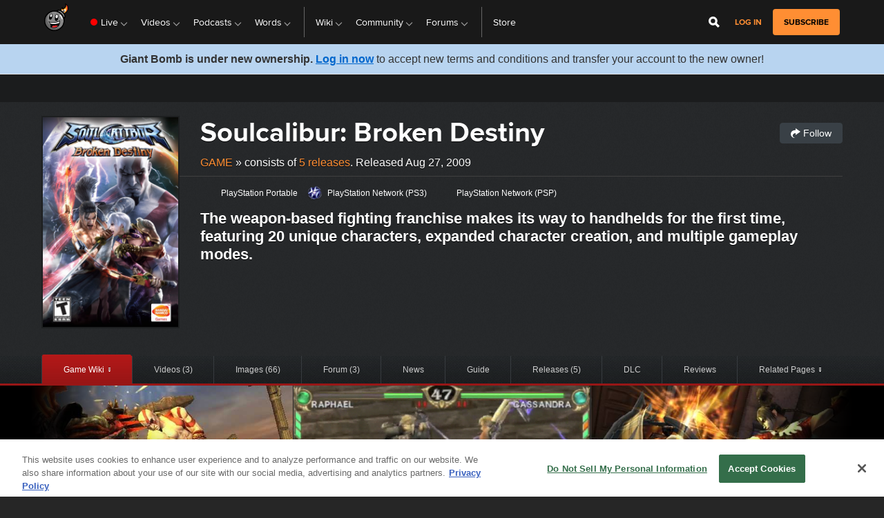

--- FILE ---
content_type: text/html; charset=UTF-8
request_url: https://www.giantbomb.com/soulcalibur-broken-destiny/3030-26088/
body_size: 73235
content:
<!doctype html>
<html lang="en"  class="no-js no-touch ">

<head>
          <title>Soulcalibur: Broken Destiny (Game) - Giant Bomb </title>
        <meta name="description" content="The weapon-based fighting franchise makes its way to handhelds for the first time, featuring 20 unique characters, expanded character creation, and multiple gameplay modes.">

                
    <meta charset="utf-8">
    <meta http-equiv="X-UA-Compatible" content="IE=edge,chrome=1">

        <meta name="application-name" content="Giant Bomb"/>
    <meta name="msapplication-TileColor" content="#26292B"/>
    <meta name="msapplication-TileImage" content="https://www.giantbomb.com/a/bundles/giantbombsite/images/win8pin.png"/>

    
        <meta name="userAuthState" content="noUser"/>

    
    <meta id="cdnHost" itemprop="cdnHost" content="www.giantbomb.com/a">

    
                      <meta name="viewport" content="width=device-width, initial-scale=1.0">
          
        
          <meta name="twitter:card" content="summary">
      <meta name="twitter:site" content="@Giant Bomb">
      <meta name="twitter:creator" content="@Giant Bomb">
    
                    <meta property="og:image" content="https://www.giantbomb.com/a/uploads/scale_medium/8/87790/1789950-box_scbd.png"/>
      
              <meta property="og:title" content="Soulcalibur: Broken Destiny (Game) - Giant Bomb "/>
        <meta property="og:description" content="The weapon-based fighting franchise makes its way to handhelds for the first time, featuring 20 unique characters, expanded character creation, and multiple gameplay modes."/>
      
      <meta property="og:site_name" content="Giant Bomb"/>
      <meta property="og:type" content="object"/>
              <meta property="og:url" content="https://www.giantbomb.com/soulcalibur-broken-destiny/3030-26088/"/>
          
                              <meta property="og:url" content="https://www.giantbomb.com/soulcalibur-broken-destiny/3030-26088/"/>
        <link rel="canonical" href="https://www.giantbomb.com/soulcalibur-broken-destiny/3030-26088/" />
                
    
                      <meta name="modal-cdn-url" content="/js/modals.json">
          
              <meta name='js-sort-filter-text' content='no'>
    
                        
              



<script>
window.sitePageVars = {
    "featureFlags": null,
    "tracking": {
        "enabled": true
    },
    "trackingSettings": {
        "comscore": {
            "c1": "2",
            "c2": "31824268",
            "cs_ucfr": "1"
        },
        "google_tag_manager": {
            "content_id": "gb-3030-26088",
            "env": "prod",
            "data": {
                "brand": "giant bomb",
                "siteType": "responsive web",
                "siteSection": "wiki",
                "siteHier": "Wiki|Games|Game",
                "pageType": "game_wiki",
                "productName": "Soulcalibur: Broken Destiny (Game)|soul",
                "productGenre": [
                    "fighting"
                ],
                "articleId": "gb-3030-26088",
                "verticalName": "gaming"
            }
        },
        "tealium": null,
        "trackonomics": null
    }
};
</script>


            
<script>

(function (contextPageVars) {
    const { sitePageVars = {} } = window;

    Object.keys(contextPageVars).forEach((key) => {
        sitePageVars[key] = Object.assign(sitePageVars[key] || {}, contextPageVars[key]);
    });

    window.sitePageVars = sitePageVars;
})({
    "user": {
        "deviceType": "desktop",
        "userRegion": "us",
        "userId": "0",
        "userState": "not authenticated",
        "userType": "anon",
        "testName": "",
        "testGroup": "",
        "testVersion": "",
        "abTestLabel": "not in test",
        "dartAbTestLabel": "",
        "thisIp": "3.144.171.106",
        "theme": "giantbomb_black"
    }
});



window.utag_data = Object.assign(window.utag_data || {}, {
    "deviceType": "desktop",
    "siteEdition": "us",
    "userId": "0",
    "userState": "not authenticated",
    "userType": "anon",
    "testName": "",
    "testGroup": "",
    "testVersion": "",
    "theme": "giantbomb_black",
    "_test": "not in test"
});


</script>

  
  <meta id="view-guid-meta" name="view-guid-meta" content="">

  
  
      
                                            
    
                    
    
    <meta class="ad-settings" content="" id="ad-settings" name="ad-settings" data-settings="{&quot;service&quot;:&quot;dart&quot;,&quot;enable_guilt&quot;:true,&quot;unit_name&quot;:&quot;\/22309610186\/aw-giantbomb\/games&quot;,&quot;target_params&quot;:{&quot;ptype&quot;:&quot;game_wiki&quot;,&quot;cid&quot;:&quot;gb-3030-26088&quot;,&quot;game&quot;:&quot;soulcalibur-broken-destiny&quot;,&quot;rating&quot;:&quot;CERO: C,PEGI: 16+,ESRB: T&quot;,&quot;genre&quot;:&quot;fighting&quot;,&quot;con&quot;:&quot;playstation-portable,playstation-network-psp&quot;,&quot;franchise&quot;:&quot;soul&quot;,&quot;publisher&quot;:&quot;bandai-namco-entertainment,ubisoft-entertainment&quot;,&quot;rdate&quot;:&quot;bp52&quot;,&quot;user&quot;:&quot;anon&quot;},&quot;mapped_units&quot;:{&quot;interstitial&quot;:{&quot;outOfPage&quot;:true},&quot;leader_top&quot;:{&quot;size&quot;:[[970,66],[728,90]],&quot;target&quot;:{&quot;pos&quot;:&quot;top&quot;}},&quot;mpu_top&quot;:{&quot;size&quot;:[[300,250]],&quot;target&quot;:{&quot;pos&quot;:&quot;top&quot;}},&quot;mpu_bottom&quot;:{&quot;size&quot;:[[300,250]],&quot;target&quot;:{&quot;pos&quot;:&quot;bottom&quot;}},&quot;leader_bottom&quot;:{&quot;size&quot;:[[728,90],[970,66]],&quot;target&quot;:{&quot;pos&quot;:&quot;bottom&quot;}},&quot;logo_top&quot;:{&quot;size&quot;:[[160,70]],&quot;target&quot;:{&quot;pos&quot;:&quot;top&quot;}},&quot;native-top&quot;:{&quot;size&quot;:[[11,11],&quot;fluid&quot;],&quot;target&quot;:{&quot;pos&quot;:&quot;top&quot;}}},&quot;region&quot;:&quot;us&quot;}">

    
              
      <meta name="adtags" content="ptype=game_wiki&cid=gb-3030-26088&game=soulcalibur-broken-destiny&rating=CERO%3A%20C%2CPEGI%3A%2016%2B%2CESRB%3A%20T&genre=fighting&con=playstation-portable%2Cplaystation-network-psp&franchise=soul&publisher=bandai-namco-entertainment%2Cubisoft-entertainment&rdate=bp52&user=anon&verticalName=gaming">
    
    
              

          
        
        <meta id="richTextEditorTheme" itemprop="richTextEditorTheme" content="black" data-themes="{&quot;white&quot;:&quot;&quot;,&quot;black&quot;:&quot;https:\/\/www.giantbomb.com\/a\/v7d3342cca4e44fe4b8784b1ab8f6e06e\/bundles\/giantbombsite\/css\/wysiwyg_black.css&quot;}">
  <meta id="js-loading-html" content="&lt;div class=&quot;js-loader loader&quot;&gt;&lt;div class=&quot;loader-animation&quot;&gt;&lt;div class=&quot;loader-pacbomb&quot;&gt;&lt;div class=&quot;loader-pacnoms&quot;&gt;&lt;div class=&quot;loader-pacnom&quot;&gt;&lt;/div&gt;&lt;div class=&quot;loader-pacnom&quot;&gt;&lt;/div&gt;&lt;/div&gt;&lt;div class=&quot;loader-pachalf loader-pactop&quot;&gt;&lt;div class=&quot;loader-pacwick&quot;&gt;&lt;/div&gt;&lt;div class=&quot;loader-pachat&quot;&gt;&lt;/div&gt;&lt;div class=&quot;loader-paceye&quot;&gt;&lt;/div&gt;&lt;/div&gt;&lt;div class=&quot;loader-pachalf loader-pacbottom&quot;&gt;&lt;/div&gt;&lt;div class=&quot;loader-pacshadow&quot;&gt;&lt;/div&gt;&lt;/div&gt;&lt;/div&gt;&lt;/div&gt;">

    <meta id="js-meta-is-premium" name="userIsPremium" content="free"/>


            <script type="application/ld+json">
      {
        "@context": "http://schema.org",
        "@type": "VideoGame",
        "name": "Soulcalibur: Broken Destiny",
        "url": "https://www.giantbomb.com/soulcalibur-broken-destiny/3030-26088/",
        "image": "https://www.giantbomb.com/a/uploads/scale_tiny/8/87790/1789950-box_scbd.png",
        "description": "The weapon-based fighting franchise makes its way to handhelds for the first time, featuring 20 unique characters, expanded character creation, and multiple gameplay modes.",
                "datePublished": "2009-08-27T00:00:00Z",
                                        "publisher":
          ["Bandai Namco Entertainment", "Ubisoft Entertainment"],
                        "genre":
          ["Fighting"],
                        "gamePlatform":
          ["PlayStation Portable", "PlayStation Network (PSP)"],
        "operatingSystem":
          ["PlayStation Portable", "PlayStation Network (PSP)"],
                "applicationCategory":"Game"
      }
    </script>
    
    
            <meta id="js-loading-html" name="js-loading-html" content="&lt;div class=&quot;js-loader loader&quot;&gt;&lt;div class=&quot;loader-animation&quot;&gt;&lt;div class=&quot;loader-pacbomb&quot;&gt;&lt;div class=&quot;loader-pacnoms&quot;&gt;&lt;div class=&quot;loader-pacnom&quot;&gt;&lt;/div&gt;&lt;div class=&quot;loader-pacnom&quot;&gt;&lt;/div&gt;&lt;/div&gt;&lt;div class=&quot;loader-pachalf loader-pactop&quot;&gt;&lt;div class=&quot;loader-pacwick&quot;&gt;&lt;/div&gt;&lt;div class=&quot;loader-pachat&quot;&gt;&lt;/div&gt;&lt;div class=&quot;loader-paceye&quot;&gt;&lt;/div&gt;&lt;/div&gt;&lt;div class=&quot;loader-pachalf loader-pacbottom&quot;&gt;&lt;/div&gt;&lt;div class=&quot;loader-pacshadow&quot;&gt;&lt;/div&gt;&lt;/div&gt;&lt;/div&gt;&lt;/div&gt;">

    
                        <link rel="shortcut icon" href="https://www.giantbomb.com/a/bundles/giantbombsite/images/favicon.ico" />
      
        <link rel="apple-touch-icon-precomposed" href="https://www.giantbomb.com/a/bundles/phoenixsite/images/core/loose/apple-touch-icon-precomposed-gb.png"/>

          

    

<style>@font-face {
        font-display: optional;
        font-family: proximanova-regular;
        font-style: normal;
        font-weight: normal;
        src: url('https://www.giantbomb.com/a/bundles/phoenixsite/fonts/ProximaNova/proximanova-regular-webfont.woff2') format('woff2');
      }@font-face {
        font-display: optional;
        font-family: proximanova-bold;
        font-style: normal;
        font-weight: normal;
        src: url('https://www.giantbomb.com/a/bundles/phoenixsite/fonts/ProximaNova/proximanova-bold-webfont.woff2') format('woff2');
      }</style><link as="font" crossorigin href="https://www.giantbomb.com/a/bundles/phoenixsite/fonts/ProximaNova/proximanova-regular-webfont.woff2" rel="preload" type="font/woff2"><link as="font" crossorigin href="https://www.giantbomb.com/a/bundles/phoenixsite/fonts/ProximaNova/proximanova-bold-webfont.woff2" rel="preload" type="font/woff2">
          <link id="skin-color" href="https://www.giantbomb.com/a/v7d3342cca4e44fe4b8784b1ab8f6e06e/bundles/giantbombsite/css/giantbomb_black.css" rel="stylesheet">

        
                  <!-- Last Minute -->
        <style>
        /* Target the <p> immediately following the figure with the specific image */
figure[data-img-src="https://www.giantbomb.com/a/uploads/scale_super/28/288354/3739177-wereback.jpg"] + p {
  display: flex;
  justify-content: center;
  margin: 30px 0; /* optional spacing */
}

/* Style the <a> as a big orange button */
figure[data-img-src="https://www.giantbomb.com/a/uploads/scale_super/28/288354/3739177-wereback.jpg"] + p > strong > a {
  display: inline-block;
  padding: 16px 32px;
  background-color: #ff6600;
  color: #ffffff;
  font-size: 20px;
  font-weight: bold;
  text-decoration: none;
  border-radius: 10px;
  box-shadow: 0 4px 10px rgba(0, 0, 0, 0.25);
  transition: background-color 0.3s ease;
}

/* Hover effect */
figure[data-img-src="https://www.giantbomb.com/a/uploads/scale_super/28/288354/3739177-wereback.jpg"] + p > strong > a:hover {
  background-color: #e65c00;
  color: white !important;
  transition-duration: .2s;
}

.wrapper-container .player.js-player {
    width: calc(75% - 2.5px) !important;
}

@media (max-width: 766px) {
.wrapper-container .player.js-player {
    width: calc(100% - 2.5px) !important;
}
}

.nu-bomb-twitch-chat-forever {
  position: relative;
  z-index: 10000;
  width: 25%;
  height: calc(100vh - 85px);
  margin: 19px 19px 19px 0;
}

@media (max-width: 766px) {
  .nu-bomb-twitch-chat-forever {
    width: 100%;
    margin: 0;
  }
}

.nu-bomb-twitch-chat-wrapper {
  position: relative;
  z-index: 10000;
  width: 25%;
  height: calc(100vh - 85px);
  margin: 19px 19px 19px 0;
}

@media (max-width: 766px) {
  .nu-bomb-twitch-chat-wrapper {
    width: 100%;
    margin: 0;
  }
}

.nu-bomb-twitch-chat {
  width: 100%;
  height: 100%;
  border: none;
}</a></p>
        </style>
          
              

        <script>
    /* Generated by IdentityEngine - commit:7b3c5db */
    (()=>{"use strict";const n=()=>window.fandomCmp&&window.fandomCmp.ready&&!window.fandomCmp.blocking;(()=>{var e;const o="[Consent Queue]",a=n=>!Array.isArray(n)&&"queue"in n,c=(n,e)=>{(n=>{var e;return void 0===n||!0===(null===(e=window.fandomCmp.consents)||void 0===e?void 0:e[n])})(e)&&n(window.fandomCmp.consents)},d=()=>{const n=a(window.consentCallbackQueue)?window.consentCallbackQueue.queue:window.consentCallbackQueue;for(console.debug(o,"flushing consent callback queue",n);n.length;){const{callback:e,category:o}=n.shift();c(e,o)}};if(null!==(e=window.consentCallbackQueue)&&void 0!==e||(window.consentCallbackQueue=[]),window.consentCallback=(e,d,l)=>{if(!n())return console.debug(o,"not ready, queuing callback",e,l),void(a(window.consentCallbackQueue)?window.consentCallbackQueue.push(e,d,l):window.consentCallbackQueue.push({name:e,callback:d,category:l}));c(d,l)},n())d();else{const e=()=>{n()&&(d(),window.removeEventListener("fandomConsentUpdate",e))};window.addEventListener("fandomConsentUpdate",e)}})()})();
    </script>
    <script id="onetrust-lib" src="https://cdn.cookielaw.org/scripttemplates/otSDKStub.js" async data-domain-script="a5919d53-b3bb-44f0-a31a-c6f9e0b468fe"></script>
  <script>
  (function () {
    "use strict";

    /**
     * Include a script in the head of the doc. This is a private function called from the load third party function and callback only
     * @param  {string}  scriptId ID of the script element
     * @param  {string}  url      URL to the script
     * @param  {boolean} async    Whether or not to load the script async
     */
    function includeScript(scriptId, url, async) {
      var doc = document,
        tagname = 'script',
        lastScript = doc.getElementsByTagName(tagname)[0];
      if (!lastScript) {
        lastScript = doc.head;
      }
      var script = doc.createElement(tagname);
      script.async = async ? true : false;
      script.id = scriptId;
      script.src = url;

      // set a data attribute of data-error if the script failed to load
      script.addEventListener('error', function (err) {
        if (err) {
          script.setAttribute('data-error', 'true');
        }
      });

      lastScript.parentNode.insertBefore(script, lastScript);
    }

    var PhoenixLoader = window.PhoenixLoader = {
      consent: false,
      scripts: [],
      scriptFailed: false,
      thirdPartyFeatureList: true,
      trackingInitialized: false,
      loadScriptIds: [],

      /**
       * Load a third party consent when GDPR consent is received
       * @param {string} scriptId ID of the script element
       * @param {string} url URL to the script
       * @param {boolean} async Whether or not to load the script async
       * @param {function} disableCallback that is called if this scriptId is disabled
       */
      loadThirdParty: function (scriptId, url, async, disableCallback) {
        // do not include script if not enabled
        if (scriptId !== true && this.thirdPartyFeatureList !== true && !this.thirdPartyFeatureList.includes(scriptId)) {
          console.warn(':: FEATURE ' + scriptId + ' DISABLED!');
          if (disableCallback !== undefined && typeof disableCallback === "function") {
            disableCallback();
          }
          return;
        }
        if (this.consent) {
          includeScript(scriptId, url, async);
        }
        else {
          this.scripts[scriptId] = {'url': url, 'async': async};
        }
      },

      /**
       * Run a callback when third party consent is received from the GDPR script (Gate by OneTrust)
       * @param {string | boolean} id ID of the script element, if equal true, means in house customize scripts.
       * @param {function} callback Callback function to call when consent is received
       * @param {string | null} category OneTrust's cookie category
       * @param {function | undefined} disableCallback that is called if this scriptId is disabled
       */
      gdprConsentCallback: function (id, callback, category = null, disableCallback = undefined) {
        if (id !== true && this.thirdPartyFeatureList !== true && !this.thirdPartyFeatureList.includes(id)) {
          console.warn(':: FEATURE ' + id + ' DISABLED!');
          if (disableCallback !== undefined && typeof disableCallback === "function") {
            disableCallback();
          }
          return;
        }

        // No CMP Queue, don't gate
        if (!window.consentCallbackQueue) {
          callback();
          return;
        }

        window.consentCallback(id, () => {
          this.loadScriptIds[id] = true;
          callback();
        }, category);

        // Only few pages that are not asking for consent fire the load event immediately
        if (this.consent) {
          callback();
        } else {
          document.addEventListener('loadThirdParty', function (e) {
            callback();
          });
          document.addEventListener('loadThirdPartyDisabled', function (e) {
            if (disableCallback !== undefined && typeof disableCallback === "function") {
              disableCallback();
            }
          });
        }
      },

      /**
       * Trigger the consent event so the rest of the scripts can load
       * This should only be called after GDPR script has run and the user has given consent
       */
      triggerConsent: function () {
        this.consent = true;
        this.triggerEvent('loadThirdParty')
      },

      /**
       * Trigger an event on the document
       * @param  {string} eventName
       */
      triggerEvent: function (eventName) {
        var event = null;
        if (typeof(Event) === 'function') {
          var event = new Event(eventName);
        }
        // IE 11 and below doesn't support the Event constructor, use the old deprecated way of creating events
        else {
          var event = document.createEvent('Event');
          event.initEvent(eventName, true, true);
        }

        document.dispatchEvent(event);
      },

      /**
       * Monitor a script tag for failure to load. If it fails to load mark failed
       * @param  {Element} script Script element to monitor
       */
      monitorKeyScript: function (script) {
        var self = this;
        script.addEventListener('error', function (err) {
          if (err) {
            self.scriptFailed = true;
          }
        });
      },

      /**
       * Have key scripts failed to load
       * @return {boolean} Returns true if any of the key scripts we monitor have failed to load
       */
      keyScriptsFailed: function () {
        return this.scriptFailed;
      }
    };
    /**
     * When third party consent is received run all the scripts we've queued up
     */
    PhoenixLoader.gdprConsentCallback(true, function () {
      var scripts = PhoenixLoader.scripts;
      Object.keys(scripts).forEach(function (key) {
        includeScript(key, scripts[key].url, scripts[key].async);
        delete scripts[key];
      });
    });
        // Monitor onetrust lib as a key script, if it fails to load we want to trigger all tracking ready events so site features will work even though tracking will not work.
    // Normally we would put this by the script include itself, but we include onetrust as the first thing in the head tag
    PhoenixLoader.monitorKeyScript(document.getElementById('onetrust-lib'));
      })();
</script>
      
            <meta id="kCode" itemprop="kCode" name="kCode" content="/konami-code/3015-544/">

  <meta name="google-site-verification" content="Z3__dorUQEb4h-A0T8LTTRsh8vCvLLXkhtVeoaZDfok" />

                    <!-- Google Tag Manager -->




  


<script type="text/plain" class="optanon-category-C0002" id="script_googletagmanager">(function(w,d,s,l,i){w[l]=w[l]||[];w[l].push({'gtm.start':
        new Date().getTime(),event:'gtm.js'});var f=d.getElementsByTagName(s)[0],
        j=d.createElement(s),dl=l!='dataLayer'?'&l='+l:'';j.async=true;j.src=
        'https://www.googletagmanager.com/gtm.js?id='+i+dl;f.parentNode.insertBefore(j,f);
        })(window,document,'script','dataLayer','GTM-PWVTCD9');</script>

  <!-- End Google Tag Manager -->
      
                    <script src="https://services.fandom.com/icbm/api/loader?app=giantbomb" defer></script>
            <script>
    window.BidBarrel = window.BidBarrel || {};
    window.BidBarrel.queue = window.BidBarrel.queue || [];

    /**
     * Wait for BidBarrel to utilize its queuing system to ensure that any calls
     * to its service occur after the framework has fully loaded.
     *
     * @param {function} callback
     *
     * @function
     */
    window.waitForBidBarrel = (callback) => {
        window.BidBarrel.queue.push(function(resolve) {
            callback();
            resolve();
        });
    };

    (function () {
      const h = (e) => {
        if (e.target.tagName === 'SCRIPT' && e.target.src.indexOf('bidbarrel') !== -1) {
          window.waitForBidBarrel = false;
          window.removeEventListener('error', h);
        }
      }
      window.addEventListener('error', h, true);
    })();
  </script>  
      
      </head>


<body id="default-body" class="body--legacy wiki_object col-2-template " style="display: block !important" >    <!-- Google Tag Manager (noscript) -->
<noscript><iframe src="https://www.googletagmanager.com/ns.html?id=GTM-PWVTCD9"
height="0" width="0" style="display:none;visibility:hidden"></iframe></noscript>
<!-- End Google Tag Manager (noscript) -->

              <section id="message-block" class="message-success" style="display: none">
                      </section>
    
            <div id="js-toast-container" class="toast hide-element" data-on-page-load-text=""><div class="toast__main position--relative border-round--small bg-white base-flexbox flexbox-align-center color-black page-spacing-center overflow--hidden"><div class="toast__icon toast__icon--error"><i class="color-white"><svg width="24" height="24" viewBox="0 0 24 24" aria-hidden="true" class="symbol symbol-exclamation-circle-variant"><path fill-rule="evenodd" d="M12 22c5.523 0 10-4.477 10-10S17.523 2 12 2 2 6.477 2 12s4.477 10 10 10Zm-.005-15c.55 0 .995.448.995 1v4c0 .552-.445 1-.995 1A.998.998 0 0 1 11 12V8c0-.552.445-1 .995-1ZM11 16c0-.552.445-1 .995-1h.01c.55 0 .995.448.995 1s-.445 1-.995 1h-.01A.998.998 0 0 1 11 16Z" clip-rule="evenodd"/></svg></i></div><div class="js-toast-message toast__message text-custom-regular">Something went wrong. Try again later</div><i class="js-toast-close toast__close clickable margin-left--auto base-flexbox flexbox-align-center"><svg width="24" height="24" viewBox="0 0 24 24" aria-hidden="true" class="symbol symbol-close-variant"><path d="M6.265 16.461a.901.901 0 0 0 1.274 1.275L12 13.275l4.462 4.461a.901.901 0 1 0 1.274-1.275l-4.46-4.46 4.461-4.462a.901.901 0 1 0-1.275-1.275L12 10.726 7.539 6.264A.901.901 0 1 0 6.264 7.54L10.725 12l-4.46 4.461Z"/></svg></i></div></div>

    <div id="site-main">

          

                    
                <header id="masthead" class="js-masthead masthead"><div class="js-masthead-overlay masthead-overlay masthead-nav-overlay"></div><nav class="js-masthead-rows masthead-rows flexbox-column flexbox-flex-even"><div class="js-masthead-compact masthead-row masthead-compact"><div class="masthead-row-wrap flexbox-row"><div class="masthead-nav-section"><button class="js-masthead-toggle masthead-toggle masthead-toggle-nav masthead-tappable masthead-hspace-r--tappable flexbox-inline-flex flexbox-justify-center flexbox-align-center no-button-styles" data-toggle="nav" type="button" aria-label="Toggle Site Navigation"><i class="masthead-toggle-nav-open"><svg width="80" height="80" viewBox="0 0 80 80" aria-hidden="true" class="symbol symbol-menu"><path d="M0 0h80v16H0zM0 32h56v16H0zM0 64h32v16H0z"/></svg></i><i class="masthead-toggle-close masthead-toggle-nav-close"><svg width="80" height="80" viewBox="0 0 80 80" aria-hidden="true" class="symbol symbol-close"><path d="M80 11.31 68.69 0 40 28.69 11.31 0 0 11.31 28.69 40 0 68.69 11.31 80 40 51.31 68.69 80 80 68.69 51.31 40 80 11.31z"/></svg></i></button></div><div class="masthead-nav-section"><div class="masthead-logo flexbox-justify-center"><a class="masthead-logo-link masthead-tappable flexbox-inline-flex flexbox-justify-center" href="/" title="Giant Bomb"><i class="masthead-logo-asset inline-block masthead-logo-asset-compact "><svg width="377.6" height="428.87" viewBox="0 0 377.6 428.87" aria-hidden="true" class="symbol symbol-logo-giantbomb-bomb"><path d="M341.27 16.8a56.71 56.71 0 0 1-6.86 42.2c-8.1 13.08-22.41 23.08-37.78 25.33a20.81 20.81 0 0 1 1.57 2.08c1.84 2.81.46 7.78-3.7 7.08-6.94-1.17-11.51-8.89-13.39-15.14a27.56 27.56 0 0 1-1.11-6.08c-7.9 9.09-12.2 22.5-13.26 33.41-.09.87-.15 1.78-.2 2.7a144.58 144.58 0 0 1 28.51 21.81 155.34 155.34 0 0 1 18.55 21.48 88.92 88.92 0 0 0 17.2-9.67c22-15.85 37.67-41.13 37.68-68.75.01-21.49-10.26-43.19-27.21-56.45Z" style="fill:#f7961d"/><path d="M295.06 130.19c3.37 3.26 6.62 6.69 9.72 10.25 10.4-4.88 20.3-11.58 26.43-21.46 6.43-10.37 8.16-23.53 2.42-34.56-.58-1.11-2.33-1.77-3.33-.72a85.5 85.5 0 0 1-23.53 17.8c-5 2.5-10.67 4.42-16.31 3.27-5.33-1.09-9.17-4.86-13-8.42-1-.91-3-.7-3.08 1a63.59 63.59 0 0 0 1.62 17.06 154 154 0 0 1 19.06 15.78Z" style="fill:#fff"/><circle cx="159" cy="269.87" r="144" style="fill:#888" transform="rotate(-45 158.995 269.872)"/><path d="M341.27 16.8a57.86 57.86 0 0 1 1.35 15.08c3.15 6.71 6.71 13.27 9.44 20.17 4.35 11 6.83 21.8 5.45 33.63-1.25 10.66-5 20.86-9.76 30.42-2.38 4.76-5 9.39-7.77 14-1.87 3.11-4.13 6.2-5.93 9.46 20.28-15.94 34.42-40 34.43-66.29.01-21.51-10.26-43.21-27.21-56.47Z" style="fill:#ec2024"/><path d="M89.34 340.41a144 144 0 0 1-13.42-188.18 144 144 0 1 0 198.32 204 144 144 0 0 1-184.9-15.82Z" style="fill:#666"/><path d="M280.91 246.48a7.5 7.5 0 0 1-7.25-5.61 118.38 118.38 0 0 0-30.87-53.79 7.5 7.5 0 0 1 10.61-10.61 133.39 133.39 0 0 1 34.77 60.61 7.51 7.51 0 0 1-7.26 9.39Z" style="fill:#fff"/><ellipse cx="103.72" cy="205.43" rx="47.96" ry="23.98" transform="rotate(-75.02 103.74 205.437)"/><ellipse cx="193.57" cy="219.64" rx="53.25" ry="26.62" transform="rotate(-82.77 193.558 219.644)"/><ellipse cx="195.72" cy="202.54" rx="27.92" ry="17.9" style="fill:#fff" transform="rotate(-82.77 195.714 202.543)"/><ellipse cx="107.91" cy="187.82" rx="23.14" ry="14.83" style="fill:#fff" transform="rotate(-76.07 107.906 187.823)"/><path d="M271.43 157.44a158.3 158.3 0 0 1 38.74 62.9 18.35 18.35 0 0 0 1.57-1.38c14.06-14.06 2.66-48.25-25.46-76.37s-62.28-39.51-76.37-25.46a18.35 18.35 0 0 0-1.38 1.57 158.3 158.3 0 0 1 62.9 38.74Z" style="fill:#888"/><path d="M287.31 115.71c2.8 3.45 7.07 5.74 10.17 9s5.37 7.36 8.15 11c2.27 3 6.34-.24 5.21-3.36-1.75-4.81-5.69-9.25-9.34-12.74-3.33-3.18-7.55-6.94-12.22-7.72-2.06-.34-3.16 2.31-2 3.77ZM294 109.74c4 3.17 8.26 5.62 11.82 9.35 3.22 3.37 5.31 7.87 8.72 10.93 1.83 1.64 4.58-.57 4.22-2.69-.83-4.93-5.6-9.85-9.11-13.15-3.81-3.57-8.34-7.22-13.46-8.62a2.39 2.39 0 0 0-2.19 4.19ZM303 103.26l-.07-.18-1.54 1.3c2.84 2 6.07 3.32 8.82 5.59 3.79 3.12 6.25 7 9.45 10.65a1.44 1.44 0 0 0 2.38-1.54c-1.71-4.38-5.49-8.08-9-11.05-2.39-2-7.55-6.61-11-6a1.38 1.38 0 0 0-1.1 1.57 1.88 1.88 0 0 0 .36.78c.69 1 2.07-.09 1.69-1.09ZM307.93 100.56c2.74 1.88 5.57 3.61 8.16 5.69a38.7 38.7 0 0 1 7 7.68c.35.48 1.13 0 .86-.56-3-6-9.82-10.32-15.49-13.6-.52-.3-1.05.43-.54.78Z"/><path d="M368.85 35.61A77.73 77.73 0 0 0 333.42.42c-3.94-1.91-8.12 3.14-6.22 6.8 7.54 14.52 7.58 32.72-1.35 46.71-8.1 12.69-21 19.15-35.33 21.82 0-.12-.08-.23-.12-.35-1.36-4.65-.62-9 1.42-13.34s-4.28-8.64-7.7-5.4c-7.3 6.92-13.81 13.29-18.4 22.42a70.43 70.43 0 0 0-7.1 25.17q4 1.91 7.94 4.14c0-.92.11-1.82.2-2.7 1.06-10.92 5.36-24.33 13.26-33.41a27.56 27.56 0 0 0 1.11 6.08c1.88 6.25 6.45 14 13.39 15.14 4.16.7 5.53-4.27 3.7-7.08a20.81 20.81 0 0 0-1.57-2.08C312 82.08 326.31 72.08 334.41 59a56.71 56.71 0 0 0 6.86-42.22c16.95 13.26 27.22 35 27.21 56.42 0 27.63-15.68 52.9-37.68 68.75a89 89 0 0 1-17.18 9.69q2.3 3.24 4.4 6.62a84.29 84.29 0 0 0 9.56-4.44 98.45 98.45 0 0 0 34.37-31.27c17.44-25.74 21.11-58.86 6.9-86.94ZM152.17 357.51C162 344.19 176.8 339 192.83 339c.68 0 .68-3.71-.1-3.91-16.67-4.13-33.88 7.34-40.61 22.1v.32Z"/><path d="M239.61 279.78c-1.31-2.47-4.52-3-6.84-1.79l-18.24 9.47a254.56 254.56 0 0 0-27.25 7.29 4.35 4.35 0 0 0-5.83-3.1c-24.15 7.26-49.64 7.8-74.61 5.72a4.05 4.05 0 0 0-2.8.86 108.56 108.56 0 0 1-11.4-5.23c-4.11-2.18-9.86 2.48-6.84 6.84l2.58 3.72c0 .09.05.17.09.26a17.69 17.69 0 0 0 6 8.16c.67.74 1.38 1.46 2.12 2.14a4.76 4.76 0 0 0 6.14.56 109.87 109.87 0 0 0 26.77 5.14 4.47 4.47 0 0 0 .77 0 128.38 128.38 0 0 0 48.38-.71 4.78 4.78 0 0 0 4.65 1.18l24.33-5.7c6.68-1.57 13.48-2.89 19.73-5.81 10.83-5.1 18.36-17.51 12.25-29Z" style="fill:#fff"/><path d="M246.94 270.7A5.37 5.37 0 0 0 244 266a4.55 4.55 0 0 0-3.82-.63 4.1 4.1 0 0 0-2.82 1.86A78.81 78.81 0 0 1 219.94 278a150 150 0 0 1-21 6.78 242.12 242.12 0 0 1-45.44 7.35 234 234 0 0 1-46.28-1.65 107.4 107.4 0 0 1-19.88-4.37 92.11 92.11 0 0 1-9.09-3.57C75 281 72.27 279 68.86 278.28c-1.89-.39-3.45 2-2.56 3.65 1.56 2.82 4.37 5.06 7.51 6.88a2.36 2.36 0 0 0 1 .65 40.4 40.4 0 0 1 2.19 3.62c1.05 1.65 2.09 3.32 3.09 5q2.55 4.32 4.66 8.87a130.16 130.16 0 0 1 7.44 20.15c1.82 6.52 3.21 13.14 4.44 19.79s1.09 14.61 3.84 20.67a2.18 2.18 0 0 0 .54 1.36c4.09 5 12.47 7.09 18.42 8.8a111.22 111.22 0 0 0 21.8 4 117.42 117.42 0 0 0 44.6-4.89c13.62-4.28 26.92-11 37.26-21s16.8-22.73 20.13-36.56c3.78-15.84 4.09-32.27 3.72-48.57ZM203 358c-14.69 8.92-31.63 13.46-48.71 14.5a121.15 121.15 0 0 1-25.68-1.4 123.34 123.34 0 0 1-13.73-3c-2.53-.69-5.09-1.75-7.69-2.39.39-3.88-.71-8-1.31-11.84s-1.29-7.85-2.07-11.76a189.53 189.53 0 0 0-6.1-23 114.1 114.1 0 0 0-9.9-22c-.47-.79-1.06-1.88-1.74-3.09a119 119 0 0 0 18.67 4.39 230.28 230.28 0 0 0 49.26 2.32 235.23 235.23 0 0 0 50-8.17c11.06-3.07 23-6.7 32.59-13.4-.23 13.53-.83 27.2-4.51 40.24-4.62 16.38-14.43 29.75-29.08 38.6ZM124 370.3l.31.07Z"/><path d="M235.25 303c-10.56 4-20.86 8.21-31.89 11a205 205 0 0 1-37.27 5.9 208.51 208.51 0 0 1-36.9-.79c-6-.68-12.08-1.56-18.06-2.64q-4.84-.87-9.63-2c-1.87-.44-3.7-1-6.05-1.54q1.22 3.1 2.28 6.26c.13.4.26.8.38 1.2q1.79 5.47 3.24 11l.17.35-.06.11c.88 3.41 1.67 6.84 2.37 10.3.78 3.9 1.45 7.83 2.07 11.76s1.7 8 1.31 11.84c2.6.63 5.16 1.7 7.69 2.39s4.82 1.23 7.25 1.75a18 18 0 0 1 2-8.22c.2-.48.38-1 .54-1.45l.32-.12a30 30 0 0 1 17.45-13.48l.14-.06c5.41-1.57 11.34-1.72 16.46.26q-.51.55-1 1.12h.76a4.2 4.2 0 0 0 1.33.18l1.58-.08a44.46 44.46 0 0 1 9.63-5.26c13.19-3.23 28.43-.16 38.47 8.78a3.83 3.83 0 0 1 .79 1h.09a65 65 0 0 0 21.35-33.17c.65-2.3 1.2-4.62 1.67-7 .19-.92.36-1.84.52-2.76.39-2.19.75-4.42 1-6.63Z"/><path d="M154.31 372.53c17.08-1 34-5.58 48.71-14.5a66.69 66.69 0 0 0 7.66-5.42 3.88 3.88 0 0 0-.83-1.06c-10-8.94-25.27-12-38.47-8.78a43.33 43.33 0 0 0-19.22 14.74s-.08-.26 0-.32a39.82 39.82 0 0 1 7-10.4c-7.74-3-17.37-1.12-24.22 3.18-6.45 4.06-12.88 11.94-12.73 19.95 2.15.46 4.31.88 6.49 1.21a121.15 121.15 0 0 0 25.61 1.4Z" style="fill:#ec2024"/><path d="M314.66 237.25c2.56-2.56 5.12-5.1 7.67-7.67a34.8 34.8 0 0 0 7.09-10.4c6.24-14.07 3-30.39-2.68-44.07-7.06-17-18.51-32.16-31.67-44.93-12.61-12.23-27.39-22.87-43.9-29.13-14-5.3-30.73-7.74-44.37-.17-4.81 2.67-8.46 6.61-12.3 10.45l-2.27 2.27c-.15.15-.34.43-.53.53-.45.22-1.78-.28-2.32-.38q-7.55-1.45-15.23-2.18a160.81 160.81 0 0 0-54.73 4.23A157.53 157.53 0 0 0 71.51 137 161.42 161.42 0 0 0 32 174.09a157.87 157.87 0 0 0-23.6 44.52A160.59 160.59 0 0 0 7.7 319a157.77 157.77 0 0 0 23.1 45 161.28 161.28 0 0 0 40.36 38.47 157.72 157.72 0 0 0 56 23.26 161.39 161.39 0 0 0 61.52.4 157.61 157.61 0 0 0 56.36-22.5 161.19 161.19 0 0 0 41.77-39.17 157.84 157.84 0 0 0 31.1-98 162.81 162.81 0 0 0-3.25-29.21ZM209.91 117.13c8.38-8.38 22-6.61 32.25-3.31 12.32 4 23.6 11.05 33.57 19.21a138.07 138.07 0 0 1 28.66 31.84c6.14 9.52 11.35 20.26 12.94 31.59 1.11 7.89.21 16.61-5.64 22.54l-1.49 1.49a158.2 158.2 0 0 0-27.63-50.69 160.84 160.84 0 0 0-44.47-37.92 157.27 157.27 0 0 0-29.72-13.21Zm-105.1 286.19a144 144 0 1 1 193.6-169.6 145.7 145.7 0 0 1 4.16 47.2 142.54 142.54 0 0 1-11.85 47.21 146.38 146.38 0 0 1-26.12 39.62 144.15 144.15 0 0 1-159.79 35.57Z"/></svg></i></a></div></div><div class="base-flexbox margin-left--auto horizontal-spacing-right-medium-rem"><a href="/login-signup/" class="masthead-login flexbox-align-self-center uppercase clickable text-nowrap text-custom-bold">Log in</a><a href="/get-premium/" class="masthead-subscribe flexbox-align-self-center uppercase text-custom-bold border-round--small">subscribe</a></div></div></div><div class="js-masthead-default masthead-row masthead-default"><div class="masthead-row-wrap flexbox-row masthead-default-wrap"><div class="masthead-logo flexbox-justify-center"><a class="masthead-logo-link masthead-tappable flexbox-inline-flex flexbox-justify-center" href="/" title="Giant Bomb"><i class="masthead-logo-asset inline-block masthead-logo-asset-compact "><svg width="377.6" height="428.87" viewBox="0 0 377.6 428.87" aria-hidden="true" class="symbol symbol-logo-giantbomb-bomb"><path d="M341.27 16.8a56.71 56.71 0 0 1-6.86 42.2c-8.1 13.08-22.41 23.08-37.78 25.33a20.81 20.81 0 0 1 1.57 2.08c1.84 2.81.46 7.78-3.7 7.08-6.94-1.17-11.51-8.89-13.39-15.14a27.56 27.56 0 0 1-1.11-6.08c-7.9 9.09-12.2 22.5-13.26 33.41-.09.87-.15 1.78-.2 2.7a144.58 144.58 0 0 1 28.51 21.81 155.34 155.34 0 0 1 18.55 21.48 88.92 88.92 0 0 0 17.2-9.67c22-15.85 37.67-41.13 37.68-68.75.01-21.49-10.26-43.19-27.21-56.45Z" style="fill:#f7961d"/><path d="M295.06 130.19c3.37 3.26 6.62 6.69 9.72 10.25 10.4-4.88 20.3-11.58 26.43-21.46 6.43-10.37 8.16-23.53 2.42-34.56-.58-1.11-2.33-1.77-3.33-.72a85.5 85.5 0 0 1-23.53 17.8c-5 2.5-10.67 4.42-16.31 3.27-5.33-1.09-9.17-4.86-13-8.42-1-.91-3-.7-3.08 1a63.59 63.59 0 0 0 1.62 17.06 154 154 0 0 1 19.06 15.78Z" style="fill:#fff"/><circle cx="159" cy="269.87" r="144" style="fill:#888" transform="rotate(-45 158.995 269.872)"/><path d="M341.27 16.8a57.86 57.86 0 0 1 1.35 15.08c3.15 6.71 6.71 13.27 9.44 20.17 4.35 11 6.83 21.8 5.45 33.63-1.25 10.66-5 20.86-9.76 30.42-2.38 4.76-5 9.39-7.77 14-1.87 3.11-4.13 6.2-5.93 9.46 20.28-15.94 34.42-40 34.43-66.29.01-21.51-10.26-43.21-27.21-56.47Z" style="fill:#ec2024"/><path d="M89.34 340.41a144 144 0 0 1-13.42-188.18 144 144 0 1 0 198.32 204 144 144 0 0 1-184.9-15.82Z" style="fill:#666"/><path d="M280.91 246.48a7.5 7.5 0 0 1-7.25-5.61 118.38 118.38 0 0 0-30.87-53.79 7.5 7.5 0 0 1 10.61-10.61 133.39 133.39 0 0 1 34.77 60.61 7.51 7.51 0 0 1-7.26 9.39Z" style="fill:#fff"/><ellipse cx="103.72" cy="205.43" rx="47.96" ry="23.98" transform="rotate(-75.02 103.74 205.437)"/><ellipse cx="193.57" cy="219.64" rx="53.25" ry="26.62" transform="rotate(-82.77 193.558 219.644)"/><ellipse cx="195.72" cy="202.54" rx="27.92" ry="17.9" style="fill:#fff" transform="rotate(-82.77 195.714 202.543)"/><ellipse cx="107.91" cy="187.82" rx="23.14" ry="14.83" style="fill:#fff" transform="rotate(-76.07 107.906 187.823)"/><path d="M271.43 157.44a158.3 158.3 0 0 1 38.74 62.9 18.35 18.35 0 0 0 1.57-1.38c14.06-14.06 2.66-48.25-25.46-76.37s-62.28-39.51-76.37-25.46a18.35 18.35 0 0 0-1.38 1.57 158.3 158.3 0 0 1 62.9 38.74Z" style="fill:#888"/><path d="M287.31 115.71c2.8 3.45 7.07 5.74 10.17 9s5.37 7.36 8.15 11c2.27 3 6.34-.24 5.21-3.36-1.75-4.81-5.69-9.25-9.34-12.74-3.33-3.18-7.55-6.94-12.22-7.72-2.06-.34-3.16 2.31-2 3.77ZM294 109.74c4 3.17 8.26 5.62 11.82 9.35 3.22 3.37 5.31 7.87 8.72 10.93 1.83 1.64 4.58-.57 4.22-2.69-.83-4.93-5.6-9.85-9.11-13.15-3.81-3.57-8.34-7.22-13.46-8.62a2.39 2.39 0 0 0-2.19 4.19ZM303 103.26l-.07-.18-1.54 1.3c2.84 2 6.07 3.32 8.82 5.59 3.79 3.12 6.25 7 9.45 10.65a1.44 1.44 0 0 0 2.38-1.54c-1.71-4.38-5.49-8.08-9-11.05-2.39-2-7.55-6.61-11-6a1.38 1.38 0 0 0-1.1 1.57 1.88 1.88 0 0 0 .36.78c.69 1 2.07-.09 1.69-1.09ZM307.93 100.56c2.74 1.88 5.57 3.61 8.16 5.69a38.7 38.7 0 0 1 7 7.68c.35.48 1.13 0 .86-.56-3-6-9.82-10.32-15.49-13.6-.52-.3-1.05.43-.54.78Z"/><path d="M368.85 35.61A77.73 77.73 0 0 0 333.42.42c-3.94-1.91-8.12 3.14-6.22 6.8 7.54 14.52 7.58 32.72-1.35 46.71-8.1 12.69-21 19.15-35.33 21.82 0-.12-.08-.23-.12-.35-1.36-4.65-.62-9 1.42-13.34s-4.28-8.64-7.7-5.4c-7.3 6.92-13.81 13.29-18.4 22.42a70.43 70.43 0 0 0-7.1 25.17q4 1.91 7.94 4.14c0-.92.11-1.82.2-2.7 1.06-10.92 5.36-24.33 13.26-33.41a27.56 27.56 0 0 0 1.11 6.08c1.88 6.25 6.45 14 13.39 15.14 4.16.7 5.53-4.27 3.7-7.08a20.81 20.81 0 0 0-1.57-2.08C312 82.08 326.31 72.08 334.41 59a56.71 56.71 0 0 0 6.86-42.22c16.95 13.26 27.22 35 27.21 56.42 0 27.63-15.68 52.9-37.68 68.75a89 89 0 0 1-17.18 9.69q2.3 3.24 4.4 6.62a84.29 84.29 0 0 0 9.56-4.44 98.45 98.45 0 0 0 34.37-31.27c17.44-25.74 21.11-58.86 6.9-86.94ZM152.17 357.51C162 344.19 176.8 339 192.83 339c.68 0 .68-3.71-.1-3.91-16.67-4.13-33.88 7.34-40.61 22.1v.32Z"/><path d="M239.61 279.78c-1.31-2.47-4.52-3-6.84-1.79l-18.24 9.47a254.56 254.56 0 0 0-27.25 7.29 4.35 4.35 0 0 0-5.83-3.1c-24.15 7.26-49.64 7.8-74.61 5.72a4.05 4.05 0 0 0-2.8.86 108.56 108.56 0 0 1-11.4-5.23c-4.11-2.18-9.86 2.48-6.84 6.84l2.58 3.72c0 .09.05.17.09.26a17.69 17.69 0 0 0 6 8.16c.67.74 1.38 1.46 2.12 2.14a4.76 4.76 0 0 0 6.14.56 109.87 109.87 0 0 0 26.77 5.14 4.47 4.47 0 0 0 .77 0 128.38 128.38 0 0 0 48.38-.71 4.78 4.78 0 0 0 4.65 1.18l24.33-5.7c6.68-1.57 13.48-2.89 19.73-5.81 10.83-5.1 18.36-17.51 12.25-29Z" style="fill:#fff"/><path d="M246.94 270.7A5.37 5.37 0 0 0 244 266a4.55 4.55 0 0 0-3.82-.63 4.1 4.1 0 0 0-2.82 1.86A78.81 78.81 0 0 1 219.94 278a150 150 0 0 1-21 6.78 242.12 242.12 0 0 1-45.44 7.35 234 234 0 0 1-46.28-1.65 107.4 107.4 0 0 1-19.88-4.37 92.11 92.11 0 0 1-9.09-3.57C75 281 72.27 279 68.86 278.28c-1.89-.39-3.45 2-2.56 3.65 1.56 2.82 4.37 5.06 7.51 6.88a2.36 2.36 0 0 0 1 .65 40.4 40.4 0 0 1 2.19 3.62c1.05 1.65 2.09 3.32 3.09 5q2.55 4.32 4.66 8.87a130.16 130.16 0 0 1 7.44 20.15c1.82 6.52 3.21 13.14 4.44 19.79s1.09 14.61 3.84 20.67a2.18 2.18 0 0 0 .54 1.36c4.09 5 12.47 7.09 18.42 8.8a111.22 111.22 0 0 0 21.8 4 117.42 117.42 0 0 0 44.6-4.89c13.62-4.28 26.92-11 37.26-21s16.8-22.73 20.13-36.56c3.78-15.84 4.09-32.27 3.72-48.57ZM203 358c-14.69 8.92-31.63 13.46-48.71 14.5a121.15 121.15 0 0 1-25.68-1.4 123.34 123.34 0 0 1-13.73-3c-2.53-.69-5.09-1.75-7.69-2.39.39-3.88-.71-8-1.31-11.84s-1.29-7.85-2.07-11.76a189.53 189.53 0 0 0-6.1-23 114.1 114.1 0 0 0-9.9-22c-.47-.79-1.06-1.88-1.74-3.09a119 119 0 0 0 18.67 4.39 230.28 230.28 0 0 0 49.26 2.32 235.23 235.23 0 0 0 50-8.17c11.06-3.07 23-6.7 32.59-13.4-.23 13.53-.83 27.2-4.51 40.24-4.62 16.38-14.43 29.75-29.08 38.6ZM124 370.3l.31.07Z"/><path d="M235.25 303c-10.56 4-20.86 8.21-31.89 11a205 205 0 0 1-37.27 5.9 208.51 208.51 0 0 1-36.9-.79c-6-.68-12.08-1.56-18.06-2.64q-4.84-.87-9.63-2c-1.87-.44-3.7-1-6.05-1.54q1.22 3.1 2.28 6.26c.13.4.26.8.38 1.2q1.79 5.47 3.24 11l.17.35-.06.11c.88 3.41 1.67 6.84 2.37 10.3.78 3.9 1.45 7.83 2.07 11.76s1.7 8 1.31 11.84c2.6.63 5.16 1.7 7.69 2.39s4.82 1.23 7.25 1.75a18 18 0 0 1 2-8.22c.2-.48.38-1 .54-1.45l.32-.12a30 30 0 0 1 17.45-13.48l.14-.06c5.41-1.57 11.34-1.72 16.46.26q-.51.55-1 1.12h.76a4.2 4.2 0 0 0 1.33.18l1.58-.08a44.46 44.46 0 0 1 9.63-5.26c13.19-3.23 28.43-.16 38.47 8.78a3.83 3.83 0 0 1 .79 1h.09a65 65 0 0 0 21.35-33.17c.65-2.3 1.2-4.62 1.67-7 .19-.92.36-1.84.52-2.76.39-2.19.75-4.42 1-6.63Z"/><path d="M154.31 372.53c17.08-1 34-5.58 48.71-14.5a66.69 66.69 0 0 0 7.66-5.42 3.88 3.88 0 0 0-.83-1.06c-10-8.94-25.27-12-38.47-8.78a43.33 43.33 0 0 0-19.22 14.74s-.08-.26 0-.32a39.82 39.82 0 0 1 7-10.4c-7.74-3-17.37-1.12-24.22 3.18-6.45 4.06-12.88 11.94-12.73 19.95 2.15.46 4.31.88 6.49 1.21a121.15 121.15 0 0 0 25.61 1.4Z" style="fill:#ec2024"/><path d="M314.66 237.25c2.56-2.56 5.12-5.1 7.67-7.67a34.8 34.8 0 0 0 7.09-10.4c6.24-14.07 3-30.39-2.68-44.07-7.06-17-18.51-32.16-31.67-44.93-12.61-12.23-27.39-22.87-43.9-29.13-14-5.3-30.73-7.74-44.37-.17-4.81 2.67-8.46 6.61-12.3 10.45l-2.27 2.27c-.15.15-.34.43-.53.53-.45.22-1.78-.28-2.32-.38q-7.55-1.45-15.23-2.18a160.81 160.81 0 0 0-54.73 4.23A157.53 157.53 0 0 0 71.51 137 161.42 161.42 0 0 0 32 174.09a157.87 157.87 0 0 0-23.6 44.52A160.59 160.59 0 0 0 7.7 319a157.77 157.77 0 0 0 23.1 45 161.28 161.28 0 0 0 40.36 38.47 157.72 157.72 0 0 0 56 23.26 161.39 161.39 0 0 0 61.52.4 157.61 157.61 0 0 0 56.36-22.5 161.19 161.19 0 0 0 41.77-39.17 157.84 157.84 0 0 0 31.1-98 162.81 162.81 0 0 0-3.25-29.21ZM209.91 117.13c8.38-8.38 22-6.61 32.25-3.31 12.32 4 23.6 11.05 33.57 19.21a138.07 138.07 0 0 1 28.66 31.84c6.14 9.52 11.35 20.26 12.94 31.59 1.11 7.89.21 16.61-5.64 22.54l-1.49 1.49a158.2 158.2 0 0 0-27.63-50.69 160.84 160.84 0 0 0-44.47-37.92 157.27 157.27 0 0 0-29.72-13.21Zm-105.1 286.19a144 144 0 1 1 193.6-169.6 145.7 145.7 0 0 1 4.16 47.2 142.54 142.54 0 0 1-11.85 47.21 146.38 146.38 0 0 1-26.12 39.62 144.15 144.15 0 0 1-159.79 35.57Z"/></svg></i></a></div><div class="js-masthead-nav masthead-nav"><div class="js-masthead-search-mobile masthead-search-content masthead-search-content--mobile width-100 vertical-spacing-bottom-rem vertical-spacing-top-rem inner-space-horizontal-small-rem"><div class="js-site-search-container site-search-container width-100 border-grayscale--thin border-round--small site-search-container--mobile"><form action="/search/" method="get" class="js-site-search main-search flexbox-row" data-search-landing="true" data-search-results-length="10" data-search-parent-selector=".masthead-search-content--mobile"><div class="dropdown--main"><select name="i" class="dropdown--selector" aria-label="Select the type of content you want to search for"><option value="">All</option><option value="franchise,game,accessory,character,company,concept,location,object,person,platform">Wiki</option><option value="franchise">&nbsp;&nbsp;&nbsp;&nbsp;Franchises</option><option value="game">&nbsp;&nbsp;&nbsp;&nbsp;Games</option><option value="accessory">&nbsp;&nbsp;&nbsp;&nbsp;Accessories</option><option value="character">&nbsp;&nbsp;&nbsp;&nbsp;Characters</option><option value="company">&nbsp;&nbsp;&nbsp;&nbsp;Companies</option><option value="concept">&nbsp;&nbsp;&nbsp;&nbsp;Concepts</option><option value="location">&nbsp;&nbsp;&nbsp;&nbsp;Locations</option><option value="object">&nbsp;&nbsp;&nbsp;&nbsp;Objects</option><option value="person">&nbsp;&nbsp;&nbsp;&nbsp;People</option><option value="platform">&nbsp;&nbsp;&nbsp;&nbsp;Platforms</option><option value="videos,podcasts,articles,reviews,features,show">Editorial</option><option value="videos">&nbsp;&nbsp;&nbsp;&nbsp;Videos</option><option value="podcasts">&nbsp;&nbsp;&nbsp;&nbsp;Podcasts</option><option value="articles">&nbsp;&nbsp;&nbsp;&nbsp;Articles</option><option value="reviews">&nbsp;&nbsp;&nbsp;&nbsp;Reviews</option><option value="features">&nbsp;&nbsp;&nbsp;&nbsp;Features</option><option value="show">&nbsp;&nbsp;&nbsp;&nbsp;Shows</option><option value="users">Community</option><option value="users">&nbsp;&nbsp;&nbsp;&nbsp;Users</option></select></div><i class="symbol-search-wrapper horizontal-spacing-right-small-rem"><svg width="80" height="80" viewBox="0 0 80 80" aria-hidden="true" class="symbol symbol-search"><path d="M80 68.69 59.56 48.25a32 32 0 1 0-11.31 11.31L68.69 80ZM32 48a16 16 0 1 1 16-16 16 16 0 0 1-16 16Z"/></svg></i><input type="text" name="q" placeholder="Giant Bomb" autocomplete="off" class="js-site-search-query" value=""></form></div></div><div class="js-masthead-site-nav masthead-nav-section flex-grow masthead-site-nav"><ul class="masthead-site-nav-items masthead-site-nav-items--base no-list-style"><li class="js-masthead-menu js-masthead-nav-item masthead-nav-item masthead-site-nav-item"><div class="masthead-nav-item-wrap base-flexbox"><a href="/forever/" class="js-masthead-menu-link masthead-nav-item-label masthead-site-nav-item-label masthead-tappable flexbox-align-center"><span class="live-indicator small" role="presentation"></span><span class="masthead-nav-item-text">Live</span><i class="masthead-nav-item-icon"><svg width="18" height="28" viewBox="0 0 18 28" aria-hidden="true" class="symbol symbol-angle-down"><path d="M16.797 11.5q0 .203-.156.359L9.36 19.14q-.156.156-.359.156t-.359-.156l-7.281-7.281q-.156-.156-.156-.359t.156-.359l.781-.781q.156-.156.359-.156t.359.156l6.141 6.141 6.141-6.141q.156-.156.359-.156t.359.156l.781.781q.156.156.156.359z"/></svg></i></a><button class="js-masthead-menu-toggle masthead-nav-item-toggle masthead-tappable flexbox-align-center flexbox-justify-center position--relative no-button-styles masthead-hspace-l--tappable" type="button" aria-label="Toggle Live Subnav"><i class="masthead-toggle-nav-item-open"><svg width="18" height="28" viewBox="0 0 18 28" aria-hidden="true" class="symbol symbol-angle-down"><path d="M16.797 11.5q0 .203-.156.359L9.36 19.14q-.156.156-.359.156t-.359-.156l-7.281-7.281q-.156-.156-.156-.359t.156-.359l.781-.781q.156-.156.359-.156t.359.156l6.141 6.141 6.141-6.141q.156-.156.359-.156t.359.156l.781.781q.156.156.156.359z"/></svg></i><i class="masthead-toggle-close masthead-toggle-nav-item-close"><svg width="18" height="28" viewBox="0 0 18 28" aria-hidden="true" class="symbol symbol-angle-up"><path d="M16.797 18.5q0 .203-.156.359l-.781.781q-.156.156-.359.156t-.359-.156l-6.141-6.141L2.86 19.64q-.156.156-.359.156t-.359-.156l-.781-.781q-.156-.156-.156-.359t.156-.359l7.281-7.281q.156-.156.359-.156t.359.156l7.281 7.281q.156.156.156.359z"/></svg></i></button></div><div class="js-masthead-subnav masthead-subnav"><div class="masthead-subnav-content"><div class="masthead-subnav-items masthead-subnav-spotlight"><div class="masthead-subnav-spotlight__content"><div class="masthead-subnav-spotlight__body masthead-subnav-spotlight-live-body"><div class="flexbox-row position--relative "><div class="four-column--span-one aspect-16-9"><img alt="" class="position-absolute-fill" src="https://www.giantbomb.com/a/uploads/screen_large/44/446124/3747842-gbforever%281%29.png"></div><div class="four-column--span-three horizontal-spacing-between"><div>Giant Bomb Forever</div><p class="color-60 text-small vertical-spacing-small-rem">24/7 giant bomb content livestream</p><div class="text-small vertical-spacing-top-rem"><a class="js-click-tag masthead-button border-round--large inline-block text-bold no-hover spotlight-live-chat-link" data-click-tag="nav|live|live-now" href="/forever/">Join Chat</a></div></div></div></div></div></div></div></div></li><li class="js-masthead-menu js-masthead-nav-item masthead-nav-item masthead-site-nav-item masthead-hspace-l"><div class="masthead-nav-item-wrap base-flexbox"><a href="/videos/" class="js-masthead-menu-link masthead-nav-item-label masthead-site-nav-item-label masthead-tappable flexbox-align-center"><span class="masthead-nav-item-text">Videos</span><i class="masthead-nav-item-icon"><svg width="18" height="28" viewBox="0 0 18 28" aria-hidden="true" class="symbol symbol-angle-down"><path d="M16.797 11.5q0 .203-.156.359L9.36 19.14q-.156.156-.359.156t-.359-.156l-7.281-7.281q-.156-.156-.156-.359t.156-.359l.781-.781q.156-.156.359-.156t.359.156l6.141 6.141 6.141-6.141q.156-.156.359-.156t.359.156l.781.781q.156.156.156.359z"/></svg></i></a><button class="js-masthead-menu-toggle masthead-nav-item-toggle masthead-tappable flexbox-align-center flexbox-justify-center position--relative no-button-styles masthead-hspace-l--tappable" type="button" aria-label="Toggle Videos Subnav"><i class="masthead-toggle-nav-item-open"><svg width="18" height="28" viewBox="0 0 18 28" aria-hidden="true" class="symbol symbol-angle-down"><path d="M16.797 11.5q0 .203-.156.359L9.36 19.14q-.156.156-.359.156t-.359-.156l-7.281-7.281q-.156-.156-.156-.359t.156-.359l.781-.781q.156-.156.359-.156t.359.156l6.141 6.141 6.141-6.141q.156-.156.359-.156t.359.156l.781.781q.156.156.156.359z"/></svg></i><i class="masthead-toggle-close masthead-toggle-nav-item-close"><svg width="18" height="28" viewBox="0 0 18 28" aria-hidden="true" class="symbol symbol-angle-up"><path d="M16.797 18.5q0 .203-.156.359l-.781.781q-.156.156-.359.156t-.359-.156l-6.141-6.141L2.86 19.64q-.156.156-.359.156t-.359-.156l-.781-.781q-.156-.156-.156-.359t.156-.359l7.281-7.281q.156-.156.359-.156t.359.156l7.281 7.281q.156.156.156.359z"/></svg></i></button></div><!-- PhoenixSiteBundle:Core:masthead:subnav_othervideosanon|N|05:51:08 --><div class="js-masthead-subnav masthead-subnav"><div class="masthead-subnav-content"><ul class="masthead-subnav-items no-list-style"><li class="masthead-subnav-item masthead-vspace--tappable"><a href="/videos/" class="js-click-tag masthead-tappable base-flexbox flexbox-align-center"  aria-label="Latest Videos" data-click-tag="nav|videos|left-menu|slot1">Latest</a></li><li class="masthead-subnav-item masthead-vspace--tappable"><a href="/videos/premium/" class="js-click-tag masthead-tappable base-flexbox flexbox-align-center"  aria-label="Premium Videos" data-click-tag="nav|videos|left-menu|slot2">Premium</a></li><li class="masthead-subnav-item masthead-vspace--tappable"><a href="/videos/shows/" class="js-click-tag masthead-tappable base-flexbox flexbox-align-center"  aria-label="Video Shows" data-click-tag="nav|videos|left-menu|slot3">Shows</a></li><li class="masthead-subnav-item masthead-vspace--tappable"><a href="/videos/random/" class="js-click-tag masthead-tappable base-flexbox flexbox-align-center"  data-click-tag="nav|videos|left-menu|slot4">Random Video</a></li></ul><div class="masthead-subnav-items masthead-subnav-spotlight"><div class="masthead-subnav-spotlight__content"><div class="masthead-subnav-spotlight__title">Latest Videos</div><div class="masthead-subnav-spotlight__body"><ol class="no-list-style"><li class="masthead-content-item"><a class="content-item--list-item flexbox-row" href="/shows/new-york-in-a-day/2970-23733/premium-video"><div><div class="link-img vertical-spacing-small"><div class="hover-play-pause absolute-play-pause"><div  class="hover-play-icon  "
  ><i><svg width="90" height="90" viewBox="0 0 90 90" aria-hidden="true" class="symbol symbol-video-play"><path d="M10 80V10l70 35-70 35z"/></svg></i></div><div class="hover-pause-icon  "
  ><i><svg width="80" height="80" viewBox="0 0 80 80" aria-hidden="true" class="symbol symbol-video-pause"><path d="M0 0h24v80H0zM56 0h24v80H56z"/></svg></i></div></div><img class="type-video" src="https://www.giantbomb.com/a/uploads/screen_large/36/366200/3830531-nyc.jpg" alt="New York in a Day!"></div><span class="premium-text-tag text-weight-normal p-no-space
                                    text-small
                        color-premium block text-tag-hover-interaction
    "><div class="inline-block"><i><svg width="80" height="76.08" viewBox="0 0 80 76.08" aria-hidden="true" class="symbol symbol-icon-premium"><path d="m40 0 12.36 25.05L80 29.06l-20 19.5 4.72 27.52L40 63.09 15.28 76.08 20 48.56 0 29.06l27.64-4.01L40 0z"/></svg></i></div><span class="text-tag-text-el">Premium</span></span></div><div><div class="card-byline"><p class="p-small-space text-small">New York in a Day!</p><p class="p-small-space text-small color-60">Vlogs and Travelogues</p></div></div></a></li><li class="masthead-content-item"><a class="content-item--list-item flexbox-row" href="/shows/re-dump-154-apple-stank-mp3-ft-samoa-joe/2970-23732/premium-video"><div><div class="link-img vertical-spacing-small"><div class="hover-play-pause absolute-play-pause"><div  class="hover-play-icon  "
  ><i><svg width="90" height="90" viewBox="0 0 90 90" aria-hidden="true" class="symbol symbol-video-play"><path d="M10 80V10l70 35-70 35z"/></svg></i></div><div class="hover-pause-icon  "
  ><i><svg width="80" height="80" viewBox="0 0 80 80" aria-hidden="true" class="symbol symbol-video-pause"><path d="M0 0h24v80H0zM56 0h24v80H56z"/></svg></i></div></div><img class="type-video" src="https://www.giantbomb.com/a/uploads/screen_large/36/366200/3829771-redump.jpg" alt="RE-DUMP | 154 | Apple Stank.mp3 ft. Samoa Joe"></div><span class="premium-text-tag text-weight-normal p-no-space
                                    text-small
                        color-premium block text-tag-hover-interaction
    "><div class="inline-block"><i><svg width="80" height="76.08" viewBox="0 0 80 76.08" aria-hidden="true" class="symbol symbol-icon-premium"><path d="m40 0 12.36 25.05L80 29.06l-20 19.5 4.72 27.52L40 63.09 15.28 76.08 20 48.56 0 29.06l27.64-4.01L40 0z"/></svg></i></div><span class="text-tag-text-el">Premium</span></span></div><div><div class="card-byline"><p class="p-small-space text-small">RE-DUMP | 154 | Apple Stank.mp3 ft. Samoa Joe</p><p class="p-small-space text-small color-60">Voicemail Dump Truck</p></div></div></a></li></ol></div></div></div></div></div><!-- /PhoenixSiteBundle:Core:masthead:subnav_othervideosanon --></li><li class="js-masthead-menu js-masthead-nav-item masthead-nav-item masthead-site-nav-item masthead-hspace-l"><div class="masthead-nav-item-wrap base-flexbox"><a href="/podcasts/" class="js-masthead-menu-link masthead-nav-item-label masthead-site-nav-item-label masthead-tappable flexbox-align-center"><span class="masthead-nav-item-text">Podcasts</span><i class="masthead-nav-item-icon"><svg width="18" height="28" viewBox="0 0 18 28" aria-hidden="true" class="symbol symbol-angle-down"><path d="M16.797 11.5q0 .203-.156.359L9.36 19.14q-.156.156-.359.156t-.359-.156l-7.281-7.281q-.156-.156-.156-.359t.156-.359l.781-.781q.156-.156.359-.156t.359.156l6.141 6.141 6.141-6.141q.156-.156.359-.156t.359.156l.781.781q.156.156.156.359z"/></svg></i></a><button class="js-masthead-menu-toggle masthead-nav-item-toggle masthead-tappable flexbox-align-center flexbox-justify-center position--relative no-button-styles masthead-hspace-l--tappable" type="button" aria-label="Toggle Podcasts Subnav"><i class="masthead-toggle-nav-item-open"><svg width="18" height="28" viewBox="0 0 18 28" aria-hidden="true" class="symbol symbol-angle-down"><path d="M16.797 11.5q0 .203-.156.359L9.36 19.14q-.156.156-.359.156t-.359-.156l-7.281-7.281q-.156-.156-.156-.359t.156-.359l.781-.781q.156-.156.359-.156t.359.156l6.141 6.141 6.141-6.141q.156-.156.359-.156t.359.156l.781.781q.156.156.156.359z"/></svg></i><i class="masthead-toggle-close masthead-toggle-nav-item-close"><svg width="18" height="28" viewBox="0 0 18 28" aria-hidden="true" class="symbol symbol-angle-up"><path d="M16.797 18.5q0 .203-.156.359l-.781.781q-.156.156-.359.156t-.359-.156l-6.141-6.141L2.86 19.64q-.156.156-.359.156t-.359-.156l-.781-.781q-.156-.156-.156-.359t.156-.359l7.281-7.281q.156-.156.359-.156t.359.156l7.281 7.281q.156.156.156.359z"/></svg></i></button></div><!-- PhoenixSiteBundle:Core:masthead:subnav_otherpodcastanon|N|05:50:54 --><div class="js-masthead-subnav masthead-subnav"><div class="masthead-subnav-content"><ul class="masthead-subnav-items no-list-style"><li class="masthead-subnav-item masthead-vspace--tappable"><a href="/podcasts/" class="js-click-tag masthead-tappable base-flexbox flexbox-align-center"  aria-label="Latest Podcasts" data-click-tag="nav|podcasts|left-menu|slot1">Latest</a></li><li class="masthead-subnav-item masthead-vspace--tappable"><a href="/podcasts/premium/" class="js-click-tag masthead-tappable base-flexbox flexbox-align-center"  aria-label="Premium Podcasts" data-click-tag="nav|podcasts|left-menu|slot2">Premium</a></li><li class="masthead-subnav-item masthead-vspace--tappable"><a href="/podcasts/shows/" class="js-click-tag masthead-tappable base-flexbox flexbox-align-center"  aria-label="Podcast Shows" data-click-tag="nav|podcasts|left-menu|slot3">Shows</a></li></ul><div class="masthead-subnav-items masthead-subnav-spotlight"><div class="masthead-subnav-spotlight__content"><div class="masthead-subnav-spotlight__title">Latest Podcasts</div><div class="masthead-subnav-spotlight__body"><ol class="no-list-style"><li class="masthead-content-item"><a class="content-item--list-item flexbox-row" href="/shows/re-dump-154-apple-stank-mp3-ft-samoa-joe/2970-23732/free-podcast"><div><div class="link-img vertical-spacing-small"><div class="hover-play-pause absolute-play-pause"><div  class="hover-play-icon  "
  ><i><svg width="90" height="90" viewBox="0 0 90 90" aria-hidden="true" class="symbol symbol-video-play"><path d="M10 80V10l70 35-70 35z"/></svg></i></div><div class="hover-pause-icon  "
  ><i><svg width="80" height="80" viewBox="0 0 80 80" aria-hidden="true" class="symbol symbol-video-pause"><path d="M0 0h24v80H0zM56 0h24v80H56z"/></svg></i></div></div><img class="type-podcast" src="https://www.giantbomb.com/a/uploads/screen_large/36/366200/3829771-redump.jpg" alt="RE-DUMP | 154 | Apple Stank.mp3 ft. Samoa Joe"></div></div><div><div class="card-byline"><p class="p-small-space text-small">RE-DUMP | 154 | Apple Stank.mp3 ft. Samoa Joe</p><p class="p-small-space text-small color-60">Voicemail Dump Truck</p></div></div></a></li><li class="masthead-content-item"><a class="content-item--list-item flexbox-row" href="/shows/918-diet-isekai/2970-23729/free-podcast"><div><div class="link-img vertical-spacing-small"><div class="hover-play-pause absolute-play-pause"><div  class="hover-play-icon  "
  ><i><svg width="90" height="90" viewBox="0 0 90 90" aria-hidden="true" class="symbol symbol-video-play"><path d="M10 80V10l70 35-70 35z"/></svg></i></div><div class="hover-pause-icon  "
  ><i><svg width="80" height="80" viewBox="0 0 80 80" aria-hidden="true" class="symbol symbol-video-pause"><path d="M0 0h24v80H0zM56 0h24v80H56z"/></svg></i></div></div><img class="type-podcast" src="https://www.giantbomb.com/a/uploads/screen_large/36/366200/3829357-bombthumb2025lcopy.jpg" alt="918: Diet Isekai"></div></div><div><div class="card-byline"><p class="p-small-space text-small">918: Diet Isekai</p><p class="p-small-space text-small color-60">Giant Bombcast</p></div></div></a></li></ol></div></div></div></div></div><!-- /PhoenixSiteBundle:Core:masthead:subnav_otherpodcastanon --></li><li class="js-masthead-menu js-masthead-nav-item masthead-nav-item masthead-site-nav-item masthead-hspace-l"><div class="masthead-nav-item-wrap base-flexbox"><a href="/words/" class="js-masthead-menu-link masthead-nav-item-label masthead-site-nav-item-label masthead-tappable flexbox-align-center"><span class="masthead-nav-item-text">Words</span><i class="masthead-nav-item-icon"><svg width="18" height="28" viewBox="0 0 18 28" aria-hidden="true" class="symbol symbol-angle-down"><path d="M16.797 11.5q0 .203-.156.359L9.36 19.14q-.156.156-.359.156t-.359-.156l-7.281-7.281q-.156-.156-.156-.359t.156-.359l.781-.781q.156-.156.359-.156t.359.156l6.141 6.141 6.141-6.141q.156-.156.359-.156t.359.156l.781.781q.156.156.156.359z"/></svg></i></a><button class="js-masthead-menu-toggle masthead-nav-item-toggle masthead-tappable flexbox-align-center flexbox-justify-center position--relative no-button-styles masthead-hspace-l--tappable" type="button" aria-label="Toggle Words Subnav"><i class="masthead-toggle-nav-item-open"><svg width="18" height="28" viewBox="0 0 18 28" aria-hidden="true" class="symbol symbol-angle-down"><path d="M16.797 11.5q0 .203-.156.359L9.36 19.14q-.156.156-.359.156t-.359-.156l-7.281-7.281q-.156-.156-.156-.359t.156-.359l.781-.781q.156-.156.359-.156t.359.156l6.141 6.141 6.141-6.141q.156-.156.359-.156t.359.156l.781.781q.156.156.156.359z"/></svg></i><i class="masthead-toggle-close masthead-toggle-nav-item-close"><svg width="18" height="28" viewBox="0 0 18 28" aria-hidden="true" class="symbol symbol-angle-up"><path d="M16.797 18.5q0 .203-.156.359l-.781.781q-.156.156-.359.156t-.359-.156l-6.141-6.141L2.86 19.64q-.156.156-.359.156t-.359-.156l-.781-.781q-.156-.156-.156-.359t.156-.359l7.281-7.281q.156-.156.359-.156t.359.156l7.281 7.281q.156.156.156.359z"/></svg></i></button></div><!-- PhoenixSiteBundle:Core:masthead:subnav_otherwords|N|05:51:05 --><div class="js-masthead-subnav masthead-subnav"><div class="masthead-subnav-content"><ul class="masthead-subnav-items no-list-style"><li class="masthead-subnav-item masthead-vspace--tappable"><a href="/words/" class="js-click-tag masthead-tappable base-flexbox flexbox-align-center"  data-click-tag="nav|words|left-menu|slot1">Latest</a></li><li class="masthead-subnav-item masthead-vspace--tappable"><a href="/words/?type=reviews" class="js-click-tag masthead-tappable base-flexbox flexbox-align-center"  data-click-tag="nav|words|left-menu|slot2">Reviews</a></li><li class="masthead-subnav-item masthead-vspace--tappable"><a href="/words/?type=articles" class="js-click-tag masthead-tappable base-flexbox flexbox-align-center"  data-click-tag="nav|words|left-menu|slot3">Articles</a></li></ul><div class="masthead-subnav-items masthead-subnav-spotlight"><div class="masthead-subnav-spotlight__content"><div class="masthead-subnav-spotlight__title">Latest from Words</div><div class="masthead-subnav-spotlight__body"><ol class="no-list-style"><li class="masthead-content-item"><a class="content-item--list-item flexbox-row" href="/articles/its-a-thanksgiving-bomb-12-miracle-vote-for-the-new-bomb-12-here/1100-6569/"><div><div class="link-img vertical-spacing-small"><img class="type-article" src="https://www.giantbomb.com/a/uploads/screen_large/4/44229/3830297-bomb12november24.png" alt="It&#039;s a Thanksgiving Bomb 12 miracle! (vote for the new Bomb 12 here)"></div></div><div><div class="card-byline"><p class="p-small-space text-small">It&#039;s a Thanksgiving Bomb 12 miracle! (vote for the new Bomb 12 here)</p></div></div></a></li><li class="masthead-content-item"><a class="content-item--list-item flexbox-row" href="/articles/the-brand-new-giant-bomb-site/1100-6568/"><div><div class="link-img vertical-spacing-small"><img class="type-article" src="https://www.giantbomb.com/a/uploads/screen_large/44/446124/3828893-screenshot2025-11-24at3.52.20%E2%80%AFpm.png" alt="The brand new Giant Bomb site"></div></div><div><div class="card-byline"><p class="p-small-space text-small">The brand new Giant Bomb site</p></div></div></a></li><li class="masthead-content-item"><a class="content-item--list-item flexbox-row" href="/articles/the-community-spotlight-2025-11-22/1100-6567/"><div><div class="link-img vertical-spacing-small"><img class="type-article" src="https://www.giantbomb.com/a/uploads/screen_large/0/1992/3828156-untitled-1.png" alt="The Community Spotlight 2025.11.22"></div></div><div><div class="card-byline"><p class="p-small-space text-small">The Community Spotlight 2025.11.22</p></div></div></a></li></ol></div></div></div></div></div><!-- /PhoenixSiteBundle:Core:masthead:subnav_otherwords --></li></ul><ul class="masthead-site-nav-items masthead-site-nav-items--community no-list-style masthead-hspace-l masthead-vr-l"><li class="js-masthead-menu js-masthead-nav-item masthead-nav-item masthead-site-nav-item"><div class="masthead-nav-item-wrap base-flexbox"><a href="/games/" class="js-masthead-menu-link masthead-nav-item-label masthead-site-nav-item-label masthead-tappable flexbox-align-center"><span class="masthead-nav-item-text">Wiki</span><i class="masthead-nav-item-icon"><svg width="18" height="28" viewBox="0 0 18 28" aria-hidden="true" class="symbol symbol-angle-down"><path d="M16.797 11.5q0 .203-.156.359L9.36 19.14q-.156.156-.359.156t-.359-.156l-7.281-7.281q-.156-.156-.156-.359t.156-.359l.781-.781q.156-.156.359-.156t.359.156l6.141 6.141 6.141-6.141q.156-.156.359-.156t.359.156l.781.781q.156.156.156.359z"/></svg></i></a><button class="js-masthead-menu-toggle masthead-nav-item-toggle masthead-tappable flexbox-align-center flexbox-justify-center position--relative no-button-styles masthead-hspace-l--tappable" type="button" aria-label="Toggle Wiki Subnav"><i class="masthead-toggle-nav-item-open"><svg width="18" height="28" viewBox="0 0 18 28" aria-hidden="true" class="symbol symbol-angle-down"><path d="M16.797 11.5q0 .203-.156.359L9.36 19.14q-.156.156-.359.156t-.359-.156l-7.281-7.281q-.156-.156-.156-.359t.156-.359l.781-.781q.156-.156.359-.156t.359.156l6.141 6.141 6.141-6.141q.156-.156.359-.156t.359.156l.781.781q.156.156.156.359z"/></svg></i><i class="masthead-toggle-close masthead-toggle-nav-item-close"><svg width="18" height="28" viewBox="0 0 18 28" aria-hidden="true" class="symbol symbol-angle-up"><path d="M16.797 18.5q0 .203-.156.359l-.781.781q-.156.156-.359.156t-.359-.156l-6.141-6.141L2.86 19.64q-.156.156-.359.156t-.359-.156l-.781-.781q-.156-.156-.156-.359t.156-.359l7.281-7.281q.156-.156.359-.156t.359.156l7.281 7.281q.156.156.156.359z"/></svg></i></button></div><!-- PhoenixSiteBundle:Core:masthead:subnav_otherwiki|N|05:53:22 --><div class="js-masthead-subnav masthead-subnav"><div class="masthead-subnav-content"><ul class="masthead-subnav-items no-list-style"><li class="masthead-subnav-item masthead-vspace--tappable"><a href="/new-games/" class="js-click-tag masthead-tappable base-flexbox flexbox-align-center"  data-click-tag="nav|wiki|left-menu|new-releases">New Releases</a></li><li class="masthead-subnav-item masthead-vspace--tappable"><a href="/games/" class="js-click-tag masthead-tappable base-flexbox flexbox-align-center"  data-click-tag="nav|wiki|left-menu|games">Games</a></li><li class="masthead-subnav-item masthead-vspace--tappable"><a href="/franchises/" class="js-click-tag masthead-tappable base-flexbox flexbox-align-center"  data-click-tag="nav|wiki|left-menu|franchises">Franchises</a></li><li class="masthead-subnav-item masthead-vspace--tappable"><a href="/characters/" class="js-click-tag masthead-tappable base-flexbox flexbox-align-center"  data-click-tag="nav|wiki|left-menu|characters">Characters</a></li><li class="masthead-subnav-item masthead-vspace--tappable"><a href="/platforms/" class="js-click-tag masthead-tappable base-flexbox flexbox-align-center"  data-click-tag="nav|wiki|left-menu|platforms">Platforms</a></li><li class="masthead-subnav-item masthead-vspace--tappable"><a href="/people/" class="js-click-tag masthead-tappable base-flexbox flexbox-align-center"  data-click-tag="nav|wiki|left-menu|people">People</a></li></ul><ul class="masthead-subnav-items no-list-style"><li class="masthead-subnav-item masthead-vspace--tappable"><a href="/companies/" class="js-click-tag masthead-tappable base-flexbox flexbox-align-center"  data-click-tag="nav|wiki|left-menu|companies">Companies</a></li><li class="masthead-subnav-item masthead-vspace--tappable"><a href="/objects/" class="js-click-tag masthead-tappable base-flexbox flexbox-align-center"  data-click-tag="nav|wiki|left-menu|objects">Objects</a></li><li class="masthead-subnav-item masthead-vspace--tappable"><a href="/concepts/" class="js-click-tag masthead-tappable base-flexbox flexbox-align-center"  data-click-tag="nav|wiki|left-menu|concepts">Concepts</a></li><li class="masthead-subnav-item masthead-vspace--tappable"><a href="/locations/" class="js-click-tag masthead-tappable base-flexbox flexbox-align-center"  data-click-tag="nav|wiki|left-menu|locations">Locations</a></li><li class="masthead-subnav-item masthead-vspace--tappable"><a href="/accessories/" class="js-click-tag masthead-tappable base-flexbox flexbox-align-center"  data-click-tag="nav|wiki|left-menu|accessories">Accessories</a></li></ul></div></div><!-- /PhoenixSiteBundle:Core:masthead:subnav_otherwiki --></li><li class="js-masthead-menu js-masthead-nav-item masthead-nav-item masthead-site-nav-item masthead-hspace-l"><div class="masthead-nav-item-wrap base-flexbox"><a href="/community/" class="js-masthead-menu-link masthead-nav-item-label masthead-site-nav-item-label masthead-tappable flexbox-align-center"><span class="masthead-nav-item-text">Community</span><i class="masthead-nav-item-icon"><svg width="18" height="28" viewBox="0 0 18 28" aria-hidden="true" class="symbol symbol-angle-down"><path d="M16.797 11.5q0 .203-.156.359L9.36 19.14q-.156.156-.359.156t-.359-.156l-7.281-7.281q-.156-.156-.156-.359t.156-.359l.781-.781q.156-.156.359-.156t.359.156l6.141 6.141 6.141-6.141q.156-.156.359-.156t.359.156l.781.781q.156.156.156.359z"/></svg></i></a><button class="js-masthead-menu-toggle masthead-nav-item-toggle masthead-tappable flexbox-align-center flexbox-justify-center position--relative no-button-styles masthead-hspace-l--tappable" type="button" aria-label="Toggle Community Subnav"><i class="masthead-toggle-nav-item-open"><svg width="18" height="28" viewBox="0 0 18 28" aria-hidden="true" class="symbol symbol-angle-down"><path d="M16.797 11.5q0 .203-.156.359L9.36 19.14q-.156.156-.359.156t-.359-.156l-7.281-7.281q-.156-.156-.156-.359t.156-.359l.781-.781q.156-.156.359-.156t.359.156l6.141 6.141 6.141-6.141q.156-.156.359-.156t.359.156l.781.781q.156.156.156.359z"/></svg></i><i class="masthead-toggle-close masthead-toggle-nav-item-close"><svg width="18" height="28" viewBox="0 0 18 28" aria-hidden="true" class="symbol symbol-angle-up"><path d="M16.797 18.5q0 .203-.156.359l-.781.781q-.156.156-.359.156t-.359-.156l-6.141-6.141L2.86 19.64q-.156.156-.359.156t-.359-.156l-.781-.781q-.156-.156-.156-.359t.156-.359l7.281-7.281q.156-.156.359-.156t.359.156l7.281 7.281q.156.156.156.359z"/></svg></i></button></div><!-- PhoenixSiteBundle:Core:masthead:subnav_othercommunity|N|05:51:20 --><div class="js-masthead-subnav masthead-subnav"><div class="masthead-subnav-content"><ul class="masthead-subnav-items no-list-style"><li class="masthead-subnav-item masthead-vspace--tappable"><a href="/community/" class="js-click-tag masthead-tappable base-flexbox flexbox-align-center"  aria-label="Latest from the Community" data-click-tag="nav|community|left-menu|slot1">Latest</a></li><li class="masthead-subnav-item masthead-vspace--tappable"><a href="/lists/" class="js-click-tag masthead-tappable base-flexbox flexbox-align-center"  data-click-tag="nav|community|left-menu|slot2">User Lists</a></li><li class="masthead-subnav-item masthead-vspace--tappable"><a href="/user-reviews/" class="js-click-tag masthead-tappable base-flexbox flexbox-align-center"  data-click-tag="nav|community|left-menu|slot3">User Reviews</a></li></ul><div class="masthead-subnav-items masthead-subnav-spotlight"><div class="masthead-subnav-spotlight__content"><div class="masthead-subnav-spotlight__title">Latest from the Community</div><div class="masthead-subnav-spotlight__body"><ol class="no-list-style"><li class="masthead-content-item"><a class="content-item--list-item flexbox-row" href="/articles/the-community-spotlight-2025-11-22/1100-6567/"><div><div class="link-img vertical-spacing-small"><img class="type-article" src="https://www.giantbomb.com/a/uploads/screen_large/0/1992/3828156-untitled-1.png" alt="The Community Spotlight 2025.11.22"></div></div><div><div class="card-byline"><p class="p-small-space text-small">The Community Spotlight 2025.11.22</p></div></div></a></li><li class="masthead-content-item"><a class="content-item--list-item flexbox-row" href="/articles/the-community-spotlight-2025-11-15/1100-6565/"><div><div class="link-img vertical-spacing-small"><img class="type-article" src="https://www.giantbomb.com/a/uploads/screen_large/0/1992/3825147-3563533911-HERO%25.jpg" alt="The Community Spotlight 2025.11.15"></div></div><div><div class="card-byline"><p class="p-small-space text-small">The Community Spotlight 2025.11.15</p></div></div></a></li><li class="masthead-content-item"><a class="content-item--list-item flexbox-row" href="/articles/the-community-spotlight-2025-11-08/1100-6564/"><div><div class="link-img vertical-spacing-small"><img class="type-article" src="https://www.giantbomb.com/a/uploads/screen_large/0/1992/3822076-untitled-1.png" alt="The Community Spotlight 2025.11.08"></div></div><div><div class="card-byline"><p class="p-small-space text-small">The Community Spotlight 2025.11.08</p></div></div></a></li></ol></div></div></div></div></div><!-- /PhoenixSiteBundle:Core:masthead:subnav_othercommunity --></li><li class="js-masthead-menu js-masthead-nav-item masthead-nav-item masthead-site-nav-item masthead-hspace-l"><div class="masthead-nav-item-wrap base-flexbox"><a href="/forums/" class="js-masthead-menu-link masthead-nav-item-label masthead-site-nav-item-label masthead-tappable flexbox-align-center"><span class="masthead-nav-item-text">Forums</span><i class="masthead-nav-item-icon"><svg width="18" height="28" viewBox="0 0 18 28" aria-hidden="true" class="symbol symbol-angle-down"><path d="M16.797 11.5q0 .203-.156.359L9.36 19.14q-.156.156-.359.156t-.359-.156l-7.281-7.281q-.156-.156-.156-.359t.156-.359l.781-.781q.156-.156.359-.156t.359.156l6.141 6.141 6.141-6.141q.156-.156.359-.156t.359.156l.781.781q.156.156.156.359z"/></svg></i></a><button class="js-masthead-menu-toggle masthead-nav-item-toggle masthead-tappable flexbox-align-center flexbox-justify-center position--relative no-button-styles masthead-hspace-l--tappable" type="button" aria-label="Toggle Forums Subnav"><i class="masthead-toggle-nav-item-open"><svg width="18" height="28" viewBox="0 0 18 28" aria-hidden="true" class="symbol symbol-angle-down"><path d="M16.797 11.5q0 .203-.156.359L9.36 19.14q-.156.156-.359.156t-.359-.156l-7.281-7.281q-.156-.156-.156-.359t.156-.359l.781-.781q.156-.156.359-.156t.359.156l6.141 6.141 6.141-6.141q.156-.156.359-.156t.359.156l.781.781q.156.156.156.359z"/></svg></i><i class="masthead-toggle-close masthead-toggle-nav-item-close"><svg width="18" height="28" viewBox="0 0 18 28" aria-hidden="true" class="symbol symbol-angle-up"><path d="M16.797 18.5q0 .203-.156.359l-.781.781q-.156.156-.359.156t-.359-.156l-6.141-6.141L2.86 19.64q-.156.156-.359.156t-.359-.156l-.781-.781q-.156-.156-.156-.359t.156-.359l7.281-7.281q.156-.156.359-.156t.359.156l7.281 7.281q.156.156.156.359z"/></svg></i></button></div><!-- PhoenixSiteBundle:Core:masthead:subnavForums_anon|N|05:52:19 --><div class="js-masthead-subnav masthead-subnav"><div class="masthead-subnav-content"><ul class="masthead-subnav-items no-list-style"><li class="masthead-subnav-item masthead-vspace--tappable"><a href="/forums/general-discussion-30/" class="js-click-tag masthead-tappable base-flexbox flexbox-align-center"  data-click-tag="nav|forums|left-menu|general-discussion">General Discussion</a></li><li class="masthead-subnav-item masthead-vspace--tappable"><a href="/forums/off-topic-31/" class="js-click-tag masthead-tappable base-flexbox flexbox-align-center"  data-click-tag="nav|forums|left-menu|off-topic">Off-Topic</a></li><li class="masthead-subnav-item masthead-vspace--tappable"><a href="/forums/bombcast-32/" class="js-click-tag masthead-tappable base-flexbox flexbox-align-center"  data-click-tag="nav|forums|left-menu|bombcast">Bombcast</a></li><li class="masthead-subnav-item masthead-vspace--tappable"><a href="/forums/bug-reporting-33/" class="js-click-tag masthead-tappable base-flexbox flexbox-align-center"  data-click-tag="nav|forums|left-menu|bug-reporting">Bug Reporting</a></li><li class="masthead-subnav-item masthead-vspace--tappable"><a href="/forums/delete-combine-requests-34/" class="js-click-tag masthead-tappable base-flexbox flexbox-align-center"  data-click-tag="nav|forums|left-menu|delete-combine-requests">Wiki</a></li><li class="masthead-subnav-item masthead-vspace--tappable"><a href="/forums/api-developers-3017/" class="js-click-tag masthead-tappable base-flexbox flexbox-align-center"  data-click-tag="nav|forums|left-menu|api-developers">API Developers</a></li><li class="masthead-subnav-item masthead-vspace--tappable"><a href="/forums/anime-790045/" class="js-click-tag masthead-tappable base-flexbox flexbox-align-center"  data-click-tag="nav|forums|left-menu|anime">Anime</a></li><li class="masthead-subnav-item masthead-vspace--tappable"><a href="/forums/wrestling-790046/" class="js-click-tag masthead-tappable base-flexbox flexbox-align-center"  data-click-tag="nav|forums|left-menu|wrestling">Wrestling</a></li></ul></div></div><!-- /PhoenixSiteBundle:Core:masthead:subnavForums_anon --></li></ul><ul class="masthead-site-nav-items masthead-site-nav-items--store no-list-style masthead-hspace-l masthead-vr-l"><li class="js-masthead-nav-item masthead-nav-item masthead-site-nav-item"><div class="masthead-nav-item-wrap base-flexbox"><a href="http://store.giantbomb.com" class="masthead-nav-item-label masthead-site-nav-item-label masthead-tappable flexbox-align-center"><span class="masthead-nav-item-text">Store</span></a></div></li></ul></div><button class="js-masthead-toggle masthead-toggle masthead-toggle-search masthead-tappable masthead-hspace-l--tappable flexbox-justify-center no-button-styles" data-toggle="search" type="button" aria-label="Open Site Search"><i class="masthead-toggle-search-open"><svg width="80" height="80" viewBox="0 0 80 80" aria-hidden="true" class="symbol symbol-search"><path d="M80 68.69 59.56 48.25a32 32 0 1 0-11.31 11.31L68.69 80ZM32 48a16 16 0 1 1 16-16 16 16 0 0 1-16 16Z"/></svg></i></button><a href="/login-signup/" class="masthead-login flexbox-align-self-center uppercase clickable text-nowrap text-custom-bold">Log in</a><a href="/get-premium/" class="masthead-subscribe flexbox-align-self-center uppercase text-custom-bold border-round--small">subscribe</a></div></div></div><div class="js-masthead-overlay masthead-overlay masthead-search-overlay"></div><div class="masthead-row masthead-search"><div class="masthead-row-wrap flexbox-row"><div class="js-masthead-search masthead-search-content flexbox-row flexbox-align-stretch width-100"><div class="masthead-search-body masthead-vr-r masthead-hspace-r"><div class="js-site-search-container site-search-container width-100 border-grayscale--thin border-round--small "><form action="/search/" method="get" class="js-site-search main-search flexbox-row" data-search-landing="true" data-search-results-length="10" data-search-parent-selector=".js-masthead-search"><div class="dropdown--main"><select name="i" class="dropdown--selector" aria-label="Select the type of content you want to search for"><option value="">All</option><option value="franchise,game,accessory,character,company,concept,location,object,person,platform">Wiki</option><option value="franchise">&nbsp;&nbsp;&nbsp;&nbsp;Franchises</option><option value="game">&nbsp;&nbsp;&nbsp;&nbsp;Games</option><option value="accessory">&nbsp;&nbsp;&nbsp;&nbsp;Accessories</option><option value="character">&nbsp;&nbsp;&nbsp;&nbsp;Characters</option><option value="company">&nbsp;&nbsp;&nbsp;&nbsp;Companies</option><option value="concept">&nbsp;&nbsp;&nbsp;&nbsp;Concepts</option><option value="location">&nbsp;&nbsp;&nbsp;&nbsp;Locations</option><option value="object">&nbsp;&nbsp;&nbsp;&nbsp;Objects</option><option value="person">&nbsp;&nbsp;&nbsp;&nbsp;People</option><option value="platform">&nbsp;&nbsp;&nbsp;&nbsp;Platforms</option><option value="videos,podcasts,articles,reviews,features,show">Editorial</option><option value="videos">&nbsp;&nbsp;&nbsp;&nbsp;Videos</option><option value="podcasts">&nbsp;&nbsp;&nbsp;&nbsp;Podcasts</option><option value="articles">&nbsp;&nbsp;&nbsp;&nbsp;Articles</option><option value="reviews">&nbsp;&nbsp;&nbsp;&nbsp;Reviews</option><option value="features">&nbsp;&nbsp;&nbsp;&nbsp;Features</option><option value="show">&nbsp;&nbsp;&nbsp;&nbsp;Shows</option><option value="users">Community</option><option value="users">&nbsp;&nbsp;&nbsp;&nbsp;Users</option></select></div><i class="symbol-search-wrapper horizontal-spacing-right-small-rem"><svg width="80" height="80" viewBox="0 0 80 80" aria-hidden="true" class="symbol symbol-search"><path d="M80 68.69 59.56 48.25a32 32 0 1 0-11.31 11.31L68.69 80ZM32 48a16 16 0 1 1 16-16 16 16 0 0 1-16 16Z"/></svg></i><input type="text" name="q" placeholder="Search Giant Bomb" autocomplete="off" class="js-site-search-query" value=""></form></div></div><button class="js-masthead-toggle masthead-toggle masthead-toggle-search masthead-tappable flexbox-justify-center no-button-styles" data-toggle="search" type="button" aria-label="Close Site Search"><i class="masthead-toggle-close masthead-toggle-search-close"><svg width="80" height="80" viewBox="0 0 80 80" aria-hidden="true" class="symbol symbol-close"><path d="M80 11.31 68.69 0 40 28.69 11.31 0 0 11.31 28.69 40 0 68.69 11.31 80 40 51.31 68.69 80 80 68.69 51.31 40 80 11.31z"/></svg></i></button></div></div></div></nav></header>      
      <script type="text/template" id="js-wiki-hud-template">

    <div class="wiki-hud-header-contents">
      <form class="wiki-hud-mode-switch">
        <fieldset class="padding-vertical--base_rhythm_inc">
          <div class="wiki-hud-dropdown-arrow">
            <i><svg width="28" height="28" viewBox="0 0 28 28" aria-hidden="true" class="symbol symbol-caret-down"><path fill-rule="evenodd" d="M24 10.222c0 .331-.117.618-.352.86l-8.313 8.555A1.126 1.126 0 0 1 14.5 20c-.322 0-.6-.12-.835-.363l-8.313-8.555a1.192 1.192 0 0 1-.352-.86c0-.331.117-.618.352-.86.235-.241.514-.362.836-.362h16.624c.322 0 .6.12.836.363.235.241.353.528.352.86Z"/></svg></i>          </div>

                      <select class="js-wiki-changeset-status">
              <% if (Phoenix.Wiki.mode === 'edit') { %>
                <option value="incomplete">Drafts</option>
              <% } %>
              <option value="pending">Submitted</option>
              <option value="done">Reviewed</option>
            </select>
        </fieldset>

              </form>

      <% if (length > 0) { %>
      <div class="display-block">
        <h3><%= Phoenix.Wiki.mode === 'mod' ? 'Moderate' : 'My' %> Wiki Contributions</h3>
        <span><%= length %> Contributions</span>
      </div>
      <% } %>

      <% if (length < 1) { %>
        <% if (Phoenix.Wiki.status === 'incomplete') { %>
          <h3></h3>
        <% } else if (Phoenix.Wiki.status === 'pending') { %>
          <h3 class="text-center">No Changes Pending Review</h3>
        <% } else if (Phoenix.Wiki.status === 'done') { %>
          <h3 class="text-center">No Changes Reviewed</h3>
        <% } %>

        <ol class="wiki-hud-blank-directions">
          <li>
            <i><svg width="28" height="28" viewBox="0 0 28 28" aria-hidden="true" class="symbol symbol-pencil"><path d="m5.672 24 1.422-1.422-3.672-3.672L2 20.328V22h2v2h1.672zm8.172-14.5q0-.344-.344-.344-.156 0-.266.109l-8.469 8.469q-.109.109-.109.266 0 .344.344.344.156 0 .266-.109l8.469-8.469q.109-.109.109-.266zM13 6.5l6.5 6.5-13 13H0v-6.5zM23.672 8q0 .828-.578 1.406L20.5 12 14 5.5l2.594-2.578q.562-.594 1.406-.594.828 0 1.422.594l3.672 3.656q.578.609.578 1.422z"/></svg></i>            <span>Add to or edit anything in the wiki, and your changes will show up here</span>
          </li>
          <li>
            <i><svg width="28" height="28" viewBox="0 0 28 28" aria-hidden="true" class="symbol symbol-file-text"><path d="M22.937 7.438q.219.219.438.562H16V.625q.344.219.562.438zM15.5 10H24v16.5q0 .625-.438 1.062T22.5 28h-21q-.625 0-1.062-.438T0 26.5v-25Q0 .875.438.438T1.5 0H14v8.5q0 .625.438 1.062T15.5 10zM18 21.5v-1q0-.219-.141-.359T17.5 20h-11q-.219 0-.359.141T6 20.5v1q0 .219.141.359T6.5 22h11q.219 0 .359-.141T18 21.5zm0-4v-1q0-.219-.141-.359T17.5 16h-11q-.219 0-.359.141T6 16.5v1q0 .219.141.359T6.5 18h11q.219 0 .359-.141T18 17.5zm0-4v-1q0-.219-.141-.359T17.5 12h-11q-.219 0-.359.141T6 12.5v1q0 .219.141.359T6.5 14h11q.219 0 .359-.141T18 13.5z"/></svg></i>            <span>When you're done, submit your changes for review</span>
          </li>
          <li>
            <i><svg width="28" height="28" viewBox="0 0 28 28" aria-hidden="true" class="symbol symbol-checkmark"><path d="M26.109 8.844q0 .625-.438 1.062L12.233 23.344q-.438.438-1.062.438t-1.062-.438l-7.781-7.781q-.438-.438-.438-1.062t.438-1.062l2.125-2.125q.438-.438 1.062-.438t1.062.438l4.594 4.609 10.25-10.266q.438-.438 1.062-.438t1.062.438l2.125 2.125q.438.437.438 1.062z"/></svg></i>            <span>If your changes are approved by our moderators, they will then appear on the page</span>
          </li>
        </ol>
      <% } %>
    </div>

  </script>

    <script type="text/template" id="js-wiki-hud-changesets-template">
    <li class='changeset-item selectable'>
      <a class="display-block padding-horizontal--base_rhythm padding-vertical--base_rhythm_inc" href="wiki/<%= Phoenix.Wiki.mode + '/' + Phoenix.Wiki.status + '/' + id  %>">
        <span class="change-count" style="float: right;">
          <i><svg width="20" height="28" viewBox="0 0 20 28" aria-hidden="true" class="symbol symbol-chevron-right"><path d="M17.297 13.703 5.703 25.297q-.297.297-.703.297t-.703-.297l-2.594-2.594q-.297-.297-.297-.703t.297-.703L10 13 1.703 4.703Q1.406 4.406 1.406 4t.297-.703L4.297.703Q4.594.406 5 .406t.703.297l11.594 11.594q.297.297.297.703t-.297.703z"/></svg></i>        </span>
        <span class="change-title"><%= Phoenix.Wiki.mode === 'mod' ? submitter : entityName %></span>
        <span class="change-time"><%= parentChangesLength %> changes • <%= $.timeago(dateCreated) %></span>
      </a>
    </li>
  </script>

    <script type="text/template" id="js-wiki-hud-changeset-template">

    <a class="display-block vertical-align-middle padding-horizontal--base_rhythm padding-vertical--base_rhythm_min selectable wiki-hud-nav-item" href="wiki/<%= Phoenix.Wiki.mode %>/<%= status %>">
      <i><svg width="20" height="28" viewBox="0 0 20 28" aria-hidden="true" class="symbol symbol-chevron-left"><path d="M18.297 4.703 10 13l8.297 8.297q.297.297.297.703t-.297.703l-2.594 2.594q-.297.297-.703.297t-.703-.297L2.703 13.703q-.297-.297-.297-.703t.297-.703L14.297.703q.297-.297.703-.297t.703.297l2.594 2.594q.297.297.297.703t-.297.703z"/></svg></i> My Wiki Contributions
    </a>

    <div class="wiki-hud-subheader">
      <h5 class="changeset-title margin-clear selectable">
               <% if (typeof entitySlug !== 'undefined') { %>
          <a class="display-block" href="/<%= entitySlug %>/<%= assocTypeId %>-<%= assocId %>/">
        <% } %>
          <%= entityName %>
        <% if (typeof entitySlug !== 'undefined') { %>
          </a>
        <% } %>
             </h5>
      <span><%= parentChangesLength %> Changes</span>
    </div>

    <div class='changeset'>
      <ul class="changes display-block">
            <% _.each(changes, function(change) {
        // If this is a child change we dont want to render anything, because we are already rendering the parent
        if (change.parentChange) {
          return;
        }
        %>
        <li class="changeset-item">
                    <a class="padding-vertical--base_rhythm_min padding-horizontal--base_rhythm selectable" href="wiki/<%= Phoenix.Wiki.mode + '/' + Phoenix.Wiki.status + '/' + id + '/' + change.id %>"><%= change.changeText %></a>

                    <% if (change.status === 'approved') { %>
            <i><svg width="26" height="28" viewBox="0 0 26 28" aria-hidden="true" class="symbol symbol-thumbs-up float-right"><path d="M4 21q0-.406-.297-.703T3 20q-.422 0-.711.297T2 21q0 .422.289.711T3 22q.406 0 .703-.289T4 21zm2.5-8v10q0 .406-.297.703T5.5 24H1q-.406 0-.703-.297T0 23V13q0-.406.297-.703T1 12h4.5q.406 0 .703.297T6.5 13zM25 13q0 1.344-.859 2.328.234.688.234 1.188.047 1.188-.672 2.141.266.875 0 1.828-.234.891-.844 1.469.141 1.75-.766 2.828-1 1.188-3.078 1.219h-2.016q-1.031 0-2.25-.242t-1.898-.453-1.883-.617q-1.922-.672-2.469-.688-.406-.016-.703-.305t-.297-.695V12.985q0-.391.281-.68t.672-.32q.375-.031 1.188-.922t1.578-1.891q1.062-1.359 1.578-1.875.281-.281.484-.75t.273-.758.211-.945q.109-.609.195-.953t.305-.812.531-.781q.297-.297.703-.297.719 0 1.289.164t.938.406.625.633.375.703.187.781.078.703.008.609q0 .594-.148 1.188t-.297.938-.43.875q-.047.094-.156.281t-.172.344-.125.375h4.328q1.219 0 2.109.891t.891 2.109z"/></svg></i>          <% } else if (change.status === 'denied') { %>
            <i><svg width="26" height="28" viewBox="0 0 26 28" aria-hidden="true" class="symbol symbol-thumbs-down float-right"><path d="M4 9q0 .406-.297.703T3 10q-.422 0-.711-.297T2 9q0-.422.289-.711T3 8q.406 0 .703.289T4 9zm2.5 8V7q0-.406-.297-.703T5.5 6H1q-.406 0-.703.297T0 7v10q0 .406.297.703T1 18h4.5q.406 0 .703-.297T6.5 17zm17.641-2.328Q25 15.625 25 17q-.016 1.219-.898 2.109T22 20h-4.328q.063.219.125.375t.172.344.156.281q.281.578.422.891t.297.914T19 24q0 .375-.008.609t-.078.703-.187.781-.375.703-.625.633-.938.406-1.289.164q-.406 0-.703-.297-.313-.313-.531-.781t-.305-.812-.195-.953q-.141-.656-.211-.945t-.273-.758-.484-.75q-.516-.516-1.578-1.875-.766-1-1.578-1.891t-1.188-.922q-.391-.031-.672-.32t-.281-.68V6.999q0-.406.297-.695t.703-.305q.547-.016 2.469-.688 1.203-.406 1.883-.617t1.898-.453 2.25-.242h2.016q2.078.031 3.078 1.219.906 1.078.766 2.828.609.578.844 1.469.266.953 0 1.828.719.953.672 2.141 0 .5-.234 1.188z"/></svg></i>          <% } else if (change.status === 'reverted') { %>
            <i><svg width="27" height="32" viewBox="0 0 27 32" aria-hidden="true" class="symbol symbol-rotate-left float-right"><path d="M27.429 16c0 7.554-6.161 13.714-13.714 13.714a13.688 13.688 0 0 1-10.554-4.946.593.593 0 0 1 .036-.768l2.446-2.464a.687.687 0 0 1 .446-.161.584.584 0 0 1 .411.214 9.04 9.04 0 0 0 7.214 3.554c5.036 0 9.143-4.107 9.143-9.143s-4.107-9.143-9.143-9.143A9.094 9.094 0 0 0 7.5 9.303l2.446 2.464a1.1 1.1 0 0 1 .25 1.232 1.144 1.144 0 0 1-1.054.714h-8A1.151 1.151 0 0 1-.001 12.57v-8c0-.464.286-.875.714-1.054a1.1 1.1 0 0 1 1.232.25L4.266 6.07c2.518-2.375 5.929-3.786 9.446-3.786 7.554 0 13.714 6.161 13.714 13.714z"/></svg></i>          <% } %>

                    <% if (Phoenix.Wiki.mode === 'edit' && status === 'incomplete') { %>
            <a class="padding-vertical--base_rhythm_min padding-horizontal--base_rhythm selectable js-wiki-change-remove" data-changeset-id="<%= id %>" data-change-id="<%= change.id %>" href="javascript:void(0)"><i><svg width="22" height="28" viewBox="0 0 22 28" aria-hidden="true" class="symbol symbol-trash"><path d="M8 21.5v-11q0-.219-.141-.359T7.5 10h-1q-.219 0-.359.141T6 10.5v11q0 .219.141.359T6.5 22h1q.219 0 .359-.141T8 21.5zm4 0v-11q0-.219-.141-.359T11.5 10h-1q-.219 0-.359.141T10 10.5v11q0 .219.141.359T10.5 22h1q.219 0 .359-.141T12 21.5zm4 0v-11q0-.219-.141-.359T15.5 10h-1q-.219 0-.359.141T14 10.5v11q0 .219.141.359T14.5 22h1q.219 0 .359-.141T16 21.5zM7.5 6h7l-.75-1.828q-.109-.141-.266-.172H8.531q-.156.031-.266.172zm14.5.5v1q0 .219-.141.359T21.5 8H20v14.812q0 1.297-.734 2.242t-1.766.945h-13q-1.031 0-1.766-.914T2 22.874V7.999H.5q-.219 0-.359-.141T0 7.499v-1q0-.219.141-.359T.5 5.999h4.828L6.422 3.39q.234-.578.844-.984T8.5 2h5q.625 0 1.234.406t.844.984l1.094 2.609H21.5q.219 0 .359.141t.141.359z"/></svg></i></a>
          <% } %>
        </li>
      <% }); %>
      </ul>

      <div class="changeset-controls pin-bottom">
                <h5 class="padding-vertical--base_rhythm_min text-center display-none">
          Points: <span class='wiki-points'><%= totalPotentialPoints %></span>
        </h5>

                <% if (typeof submitterComment !== 'undefined') { %>
          <h6><%= submitter + '\'s Comment:' %></h6>
          <blockquote><%- submitterComment ? submitterComment : '' %></blockquote>
        <% } %>

                <% if (Phoenix.Wiki.mode === 'edit' && status === 'incomplete') { %>

          <fieldset class="width-shelf border-top-small-dark">
            <h5 class="padding-vertical--base_rhythm_inc padding-horizontal--base_rhythm">
              Total Points: <span class='float-right wiki-points'><%= totalPotentialPoints %></span>
            </h5>

                        <textarea class="display-block border-radius-clear height-textarea margin-clear" id="js-wiki-changeset-comment" placeholder="Comment on your changes"></textarea>

                        <a class="wiki-hud-submit js-wiki-changeset-submit" data-id="<%= id %>" href="javascript:void(0)">Submit All Changes</a>
          </fieldset>

                <% } else if (Phoenix.Wiki.mode === 'mod' && (status === 'done' || !hasPendingChange)) { %>
          <h6>Moderator Comment: </h6>
          <% if (typeof moderatorComment === "undefined") { %>
            Comment:
            <textarea id="js-wiki-changeset-comment" placeholder="Comment"></textarea>
            Additional Points: <input id="js-wiki-changeset-additional-points" value="0"/>
            <a class="btn btn-primary js-wiki-changeset-mod-comment" data-id="<%= id %>" href="javascript:void(0)">Comment</a>
          <% } else { %>
            <blockquote class='wiki-moderator-comment'><%= moderatorComment %></blockquote>
            Additional Points: <span class='wiki-additional-points'><%= pointsModifier %></span>
          <% } %>
        <% } %>
      </div>
    </div>
  </script>

    <script type="text/template" id="js-wiki-hud-change-template">
      <div class="width-100 border-bottom-small-dark padding-vertical--base_rhythm_min text-center background-invert-light" >
      <div class="wiki-diff-change-controls float-left hide">
        <button class="js-wiki-diff-nav btn margin-horizontal--base_rhythm_inc" data-action="prev"><i><svg width="28" height="28" viewBox="0 0 28 28" aria-hidden="true" class="symbol symbol-reply"><path d="M28 17.5q0 2.594-1.984 7.047l-.164.375q-.117.266-.211.469t-.203.344q-.187.266-.438.266-.234 0-.367-.156t-.133-.391q0-.141.039-.414t.039-.367q.078-1.062.078-1.922 0-1.578-.273-2.828t-.758-2.164-1.25-1.578-1.648-1.086-2.078-.664-2.406-.336-2.742-.094h-3.5v4q0 .406-.297.703t-.703.297-.703-.297l-8-8q-.297-.297-.297-.703t.297-.703l8-8q.297-.297.703-.297t.703.297.297.703v4h3.5q11.141 0 13.672 6.297.828 2.094.828 5.203z"/></svg></i></button>
        <span class="wiki-diff-change-text"></span>
        <button class="js-wiki-diff-nav btn margin-horizontal--base_rhythm_inc" data-action="next"><i><svg width="80" height="80" viewBox="0 0 80 80" aria-hidden="true" class="symbol symbol-video-share"><path d="M80 28 40 0v16h-8a32 32 0 1 0 4.09 63.73C24.69 78.17 16 69.93 16 60c0-11 10.75-20 24-20v16Z"/></svg></i></button>
      </div>

      <a class="js-wiki-compare-close close compare-close float-right margin-horizontal--base_rhythm" href="wiki/<%= Phoenix.Wiki.mode + '/' + Phoenix.Wiki.status + '/' + diff.get('wikiChange').changesetId %>">x</a>

      <div class="float-right">
        <% if (Phoenix.Wiki.mode === 'mod') { %>
          <% if (diff.get('wikiChange').status === 'pending') { %>
            <button class="btn btn-danger js-wiki-change-deny float-right margin-horizontal--base_rhythm_inc"><i><svg width="26" height="28" viewBox="0 0 26 28" aria-hidden="true" class="symbol symbol-thumbs-down"><path d="M4 9q0 .406-.297.703T3 10q-.422 0-.711-.297T2 9q0-.422.289-.711T3 8q.406 0 .703.289T4 9zm2.5 8V7q0-.406-.297-.703T5.5 6H1q-.406 0-.703.297T0 7v10q0 .406.297.703T1 18h4.5q.406 0 .703-.297T6.5 17zm17.641-2.328Q25 15.625 25 17q-.016 1.219-.898 2.109T22 20h-4.328q.063.219.125.375t.172.344.156.281q.281.578.422.891t.297.914T19 24q0 .375-.008.609t-.078.703-.187.781-.375.703-.625.633-.938.406-1.289.164q-.406 0-.703-.297-.313-.313-.531-.781t-.305-.812-.195-.953q-.141-.656-.211-.945t-.273-.758-.484-.75q-.516-.516-1.578-1.875-.766-1-1.578-1.891t-1.188-.922q-.391-.031-.672-.32t-.281-.68V6.999q0-.406.297-.695t.703-.305q.547-.016 2.469-.688 1.203-.406 1.883-.617t1.898-.453 2.25-.242h2.016q2.078.031 3.078 1.219.906 1.078.766 2.828.609.578.844 1.469.266.953 0 1.828.719.953.672 2.141 0 .5-.234 1.188z"/></svg></i></button>
            <button class="btn btn-success js-wiki-change-approve float-right margin-horizontal--base_rhythm_inc"><i><svg width="26" height="28" viewBox="0 0 26 28" aria-hidden="true" class="symbol symbol-thumbs-up"><path d="M4 21q0-.406-.297-.703T3 20q-.422 0-.711.297T2 21q0 .422.289.711T3 22q.406 0 .703-.289T4 21zm2.5-8v10q0 .406-.297.703T5.5 24H1q-.406 0-.703-.297T0 23V13q0-.406.297-.703T1 12h4.5q.406 0 .703.297T6.5 13zM25 13q0 1.344-.859 2.328.234.688.234 1.188.047 1.188-.672 2.141.266.875 0 1.828-.234.891-.844 1.469.141 1.75-.766 2.828-1 1.188-3.078 1.219h-2.016q-1.031 0-2.25-.242t-1.898-.453-1.883-.617q-1.922-.672-2.469-.688-.406-.016-.703-.305t-.297-.695V12.985q0-.391.281-.68t.672-.32q.375-.031 1.188-.922t1.578-1.891q1.062-1.359 1.578-1.875.281-.281.484-.75t.273-.758.211-.945q.109-.609.195-.953t.305-.812.531-.781q.297-.297.703-.297.719 0 1.289.164t.938.406.625.633.375.703.187.781.078.703.008.609q0 .594-.148 1.188t-.297.938-.43.875q-.047.094-.156.281t-.172.344-.125.375h4.328q1.219 0 2.109.891t.891 2.109z"/></svg></i></button>
          <% } else if (diff.get('wikiChange').status === 'approved') { %>
            <a class="btn btn-warning js-wiki-change-revert float-right margin-horizontal--base_rhythm">Revert</a>
          <% } %>
      <% } %>
      </div>
      <h3 class="margin-clear">Compare</h3>
    </div>
        <div class="row height-full wiki-compare-diff">
      <div class="span12">
        <div class="row">
          <div class="span12">
             <% if (diff.get('changes').length > 0 && Phoenix.Wiki.mode === 'mod') { %>
              <div class="alert alert-danger wiki-compare-alert">
                <h4>Warning! There are other pending changes to this field</h4>
                <ul>
                  <% _.each(diff.get('changes').toJSON(), function(conflict, i) { %>
                    <li>
                      <a href="wiki/<%= 'mod/' + Phoenix.Wiki.status + '/' + conflict.changesetId + '/' + conflict.id %>">
                        <%= (i + 1) + ': <b>' + (diff.get('wikiChange').dateCreated > conflict.dateCreated ? 'Older' : 'Newer') + '</b> than the one you\'re viewing' + ' (' + $.timeago(conflict.dateCreated) + ')' %>
                      </a>
                    </li>
                  <% }) %>
                </ul>
                </div>
            <% } %>
          </div>
        </div>
        <div class="row">
                    <div class="wiki-compare-left padding-horizontal--base_rhythm span6">
                            <% if (diff.get('wikiChange').status === 'approved') { %>
                <h4 class="text-center padding-vertical--base_rhythm_min padding-horizontal--base_rhythm">Original Value</h4>
                            <% } else { %>
                <h4 class="text-center padding-vertical--base_rhythm_min padding-horizontal--base_rhythm">Live Value</h4>
              <% } %>
              <div class="wiki-compare-value word-break--break-all <%= diff.get('wikiChange').fieldType === 'text' ? 'content-body' : '' %>">
                <%= diff.get('wikiChange').originalValue %>
              </div>
          </div>
          <div class="wiki-compare-right border-left-small-light padding-horizontal--base_rhythm span6">
            <h4 class="text-center padding-vertical--base_rhythm_min padding-horizontal--base_rhythm">New Value</h4>
            <div class="wiki-compare-value word-break--break-all  <%= diff.get('wikiChange').fieldType === 'text' ? 'content-body' : '' %>">
              <%= diff.get('diff') %>
                            <% if (diff.get('children')) {
                  _.each(diff.get('children').models, function(child, i) {
                %>
                  <li><span class="child-property"><%= Phoenix.Wiki.Util.getFriendlyFieldName(child.get('wikiChange').fieldName) %>: </span><span class="child-diff"><%= child.get('diff') %></span></li>
              <%  })
                 } %>
            </div>
          </div>
        </div>
      </div>
    </div>
  </script>

    <script type="text/template" id="js-wiki-moderation-sub">

    <div class="submission-totals">
      <span>Approved: <%= Phoenix.Wiki.Instance.Entity.approvedChanges %></span>
      <span>Denied: <%= Phoenix.Wiki.Instance.Entity.deniedChanges %></span>
      <span>Remaining: <%= Phoenix.Wiki.Instance.Entity.pendingChanges < 0 ? 0 : Phoenix.Wiki.Instance.Entity.pendingChanges %></span>
      <span>Points: <%= changeset.totalPoints %></span>
    </div>
      </script>

    <div class="wiki-hud js-wiki-hud">
    <div class="js-loader loader"><div class="loader-animation"><div class="loader-pacbomb"><div class="loader-pacnoms"><div class="loader-pacnom"></div><div class="loader-pacnom"></div></div><div class="loader-pachalf loader-pactop"><div class="loader-pacwick"></div><div class="loader-pachat"></div><div class="loader-paceye"></div></div><div class="loader-pachalf loader-pacbottom"></div><div class="loader-pacshadow"></div></div></div></div>    <div class="wiki-hud-left width-shelf">
      <div class="wiki-hud-header js-wiki-hud-header"></div>
      <ul class="js-wiki-hud-changesets wiki-hud-changesets"></ul>
    </div>
    <div class="wiki-hud-right margin-left-shelf">
      <div class="wiki-hud-compare js-wiki-hud-compare"></div>
    </div>
  </div>


              <div id="wrapper" role="main">

                  <div id="ownership-notice" class="ownership-notice" style="font-size: 1rem; background-color: #b8d4f0; color: #333; padding: 12px 0; text-align: center; border-bottom: 1px solid #ddd; position: relative;">
      <div class="container">
        <span style="font-weight: bold; ">Giant Bomb is under new ownership.</span>
        <a href="/login/" style="text-decoration: underline; font-weight: bold; color: #0066cc;">Log in now</a> to accept new terms and conditions and transfer your account to the new owner!
      </div>
    </div>
  
    

            <div class="js-mapped-ad mapped-ad mapped-leader_top mapped-leader_top-dart" data-ad-type="leader_top"><div class="ad-wrap ad-wrap-leader_top"></div></div>
            <div class="js-toc-generate">
      <div class="wiki-container wiki-edit js-wiki-container" data-entity-type="3030" data-entity-id="26088" data-is-mod=""><form action="" method="post" class="wikiGroup">    <div class="js-loader loader"><div class="loader-animation"><div class="loader-pacbomb"><div class="loader-pacnoms"><div class="loader-pacnom"></div><div class="loader-pacnom"></div></div><div class="loader-pachalf loader-pactop"><div class="loader-pacwick"></div><div class="loader-pachat"></div><div class="loader-paceye"></div></div><div class="loader-pachalf loader-pacbottom"></div><div class="loader-pacshadow"></div></div></div></div>    <script type="text/template" id="js-wiki-field-view-template">
  <dd id="js-field-view--<%= name %>" class="form-field-view <%= hasChange ? 'wiki-has-change' : '' %>">
    <div class="js-field-view-controls field-view-controls">
            <% if (Phoenix.Wiki.mode == 'edit' && val) { %>
        <a class="btn btn-small btn-outline btn-wiki-hover js-wiki-edit-field js-wiki-add-existing js-wiki-view-control hide">
          <i><svg width="28" height="28" viewBox="0 0 28 28" aria-hidden="true" class="symbol symbol-pencil"><path d="m5.672 24 1.422-1.422-3.672-3.672L2 20.328V22h2v2h1.672zm8.172-14.5q0-.344-.344-.344-.156 0-.266.109l-8.469 8.469q-.109.109-.109.266 0 .344.344.344.156 0 .266-.109l8.469-8.469q.109-.109.109-.266zM13 6.5l6.5 6.5-13 13H0v-6.5zM23.672 8q0 .828-.578 1.406L20.5 12 14 5.5l2.594-2.578q.562-.594 1.406-.594.828 0 1.422.594l3.672 3.656q.578.609.578 1.422z"/></svg></i>        </a>
      <% } %>
      <% if (Phoenix.Wiki.mode == 'mod' && val) { %>
        <span class="mod-field-view-controls">
          <a class="btn btn-small btn-outline btn-gray btn-wiki-hover js-wiki-edit-field js-wiki-add-existing js-wiki-view-control hide">
            <i><svg width="28" height="28" viewBox="0 0 28 28" aria-hidden="true" class="symbol symbol-pencil"><path d="m5.672 24 1.422-1.422-3.672-3.672L2 20.328V22h2v2h1.672zm8.172-14.5q0-.344-.344-.344-.156 0-.266.109l-8.469 8.469q-.109.109-.109.266 0 .344.344.344.156 0 .266-.109l8.469-8.469q.109-.109.109-.266zM13 6.5l6.5 6.5-13 13H0v-6.5zM23.672 8q0 .828-.578 1.406L20.5 12 14 5.5l2.594-2.578q.562-.594 1.406-.594.828 0 1.422.594l3.672 3.656q.578.609.578 1.422z"/></svg></i>          </a>
        </span>
      <% } %>
            <% if (hasChange && Phoenix.Wiki.mode === 'mod' && Phoenix.Wiki.status === 'pending') { %>
        <a class="btn btn-small btn-outline btn-wiki-hover js-wiki-edit-field js-wiki-edit-change js-wiki-view-control hide">
          <i><svg width="28" height="28" viewBox="0 0 28 28" aria-hidden="true" class="symbol symbol-edit"><path d="m13.875 18.5 1.813-1.813-2.375-2.375-1.813 1.813V17H13v1.5h.875zM20.75 7.25q-.25-.25-.516.016l-5.469 5.469q-.266.266-.016.516t.516-.016l5.469-5.469Q21 7.5 20.75 7.25zM22 16.531V19.5q0 1.859-1.32 3.18T17.5 24h-13q-1.859 0-3.18-1.32T0 19.5v-13q0-1.859 1.32-3.18T4.5 2h13q.984 0 1.828.391.234.109.281.359.047.266-.141.453l-.766.766q-.219.219-.5.125Q17.843 4 17.499 4h-13q-1.031 0-1.766.734T1.999 6.5v13q0 1.031.734 1.766T4.499 22h13q1.031 0 1.766-.734t.734-1.766v-1.969q0-.203.141-.344l1-1q.234-.234.547-.109t.313.453zM20.5 5 25 9.5 14.5 20H10v-4.5zm6.938 2.063L26.001 8.5l-4.5-4.5 1.437-1.437q.438-.438 1.062-.438t1.062.438l2.375 2.375q.438.438.438 1.062t-.438 1.062z"/></svg></i>        </a>
        <a class="bbtn btn-small btn-outline tn-wiki-hover js-wiki-approve-field js-wiki-edit-control hide">
          <i><svg width="27" height="32" viewBox="0 0 27 32" aria-hidden="true" class="symbol symbol-thumbs-o-up"><path d="M4.571 24c0-.625-.518-1.143-1.143-1.143S2.285 23.375 2.285 24s.518 1.143 1.143 1.143S4.571 24.625 4.571 24zm20.572-10.286c0-1.214-1.089-2.286-2.286-2.286h-6.286c0-2.089 1.714-3.607 1.714-5.714 0-2.089-.411-3.429-2.857-3.429-1.143 1.161-.554 3.893-2.286 5.714-.5.518-.929 1.071-1.375 1.625-.804 1.036-2.929 4.089-4.339 4.089h-.571v11.429h.571c1 0 2.643.643 3.607.982 1.964.679 4 1.304 6.107 1.304h2.161c2.018 0 3.429-.804 3.429-2.982 0-.339-.036-.679-.089-1 .75-.411 1.161-1.429 1.161-2.25a2.49 2.49 0 0 0-.321-1.232c.607-.571.946-1.286.946-2.125 0-.571-.25-1.411-.625-1.839.839-.018 1.339-1.625 1.339-2.286zm2.286-.018a5.26 5.26 0 0 1-.875 2.911c.107.393.161.821.161 1.232 0 .893-.232 1.786-.679 2.571.036.25.054.518.054.768 0 1.143-.375 2.286-1.071 3.179.036 3.375-2.268 5.357-5.571 5.357h-2.304c-2.536 0-4.893-.75-7.25-1.571-.518-.179-1.964-.714-2.464-.714H2.287a2.279 2.279 0 0 1-2.286-2.286V13.714a2.279 2.279 0 0 1 2.286-2.286H7.18c.696-.464 1.911-2.071 2.446-2.768a32.943 32.943 0 0 1 1.911-2.286c1.071-1.143.5-3.964 2.286-5.714.429-.411 1-.661 1.607-.661 1.857 0 3.643.661 4.518 2.393.554 1.089.625 2.125.625 3.321 0 1.25-.321 2.321-.857 3.429h3.143c2.464 0 4.571 2.089 4.571 4.554z"/></svg></i>        </a>
        <a class="btn btn-small btn-outline btn-wiki-hover js-wiki-deny-field js-wiki-edit-control hide">
          <i><svg width="27" height="32" viewBox="0 0 27 32" aria-hidden="true" class="symbol symbol-thumbs-o-down"><path d="M4.571 8c0-.625-.518-1.143-1.143-1.143S2.285 7.375 2.285 8s.518 1.143 1.143 1.143S4.571 8.625 4.571 8zm20.572 10.286c0-.661-.5-2.268-1.339-2.286.375-.429.625-1.268.625-1.839 0-.839-.339-1.554-.946-2.125.214-.375.321-.804.321-1.232 0-.821-.411-1.839-1.161-2.25.054-.321.089-.661.089-1 0-2.089-1.321-2.982-3.304-2.982h-2.286c-2.107 0-4.143.625-6.107 1.304-.964.339-2.607.982-3.607.982h-.571v11.429h.571c1.411 0 3.536 3.054 4.339 4.089.446.554.875 1.107 1.375 1.625 1.732 1.821 1.143 4.554 2.286 5.714 2.446 0 2.857-1.339 2.857-3.429 0-2.107-1.714-3.625-1.714-5.714h6.286c1.196 0 2.286-1.071 2.286-2.286zm2.286.018c0 2.464-2.107 4.554-4.571 4.554h-3.143c.536 1.107.857 2.179.857 3.429 0 1.179-.071 2.25-.625 3.321-.875 1.732-2.661 2.393-4.518 2.393a2.33 2.33 0 0 1-1.607-.661c-1.786-1.75-1.232-4.571-2.286-5.732a28.918 28.918 0 0 1-1.911-2.268c-.536-.696-1.75-2.304-2.446-2.768H2.286A2.279 2.279 0 0 1 0 18.286V6.857a2.279 2.279 0 0 1 2.286-2.286h5.143c.5 0 1.946-.536 2.464-.714 2.571-.893 4.804-1.571 7.554-1.571h2c3.25 0 5.589 1.929 5.571 5.268v.089c.696.893 1.071 2.036 1.071 3.179 0 .25-.018.518-.054.768a5.23 5.23 0 0 1 .679 2.571c0 .411-.054.839-.161 1.232a5.26 5.26 0 0 1 .875 2.911z"/></svg></i>        </a>
      <% } %>
            <% if (hasChange && Phoenix.Wiki.mode == 'edit' && Phoenix.Wiki.status === 'incomplete') { %>
        <a class="btn btn-small btn-outline btn-wiki-hover js-wiki-destroy-field js-wiki-view-control hide">
          <i><svg width="22" height="28" viewBox="0 0 22 28" aria-hidden="true" class="symbol symbol-trash"><path d="M8 21.5v-11q0-.219-.141-.359T7.5 10h-1q-.219 0-.359.141T6 10.5v11q0 .219.141.359T6.5 22h1q.219 0 .359-.141T8 21.5zm4 0v-11q0-.219-.141-.359T11.5 10h-1q-.219 0-.359.141T10 10.5v11q0 .219.141.359T10.5 22h1q.219 0 .359-.141T12 21.5zm4 0v-11q0-.219-.141-.359T15.5 10h-1q-.219 0-.359.141T14 10.5v11q0 .219.141.359T14.5 22h1q.219 0 .359-.141T16 21.5zM7.5 6h7l-.75-1.828q-.109-.141-.266-.172H8.531q-.156.031-.266.172zm14.5.5v1q0 .219-.141.359T21.5 8H20v14.812q0 1.297-.734 2.242t-1.766.945h-13q-1.031 0-1.766-.914T2 22.874V7.999H.5q-.219 0-.359-.141T0 7.499v-1q0-.219.141-.359T.5 5.999h4.828L6.422 3.39q.234-.578.844-.984T8.5 2h5q.625 0 1.234.406t.844.984l1.094 2.609H21.5q.219 0 .359.141t.141.359z"/></svg></i>        </a>
      <% } %>
            <a class="btn btn-small btn-outline btn-wiki-hover js-wiki-fetch-field hide">
        <i><svg width="80" height="80" viewBox="0 0 80 80" aria-hidden="true" class="symbol symbol-refresh"><path d="M80 0 68.28 11.72a40 40 0 1 0 0 56.56L57 57a24 24 0 1 1 0-34L45.21 34.79 80 34.73V0Z"/></svg></i>      </a>
    </div>

    <div class='field-view-content'>
      <% if (!val && Phoenix.Wiki.mode != 'mod') { %>
        <span class="wiki-edit-blank-state js-wiki-edit-field js-wiki-view-control btn btn-outline <% if (fieldName === 'deck') { %>btn-white<% } %>">
          <i><svg width="22" height="28" viewBox="0 0 22 28" aria-hidden="true" class="symbol symbol-plus"><path d="M22 11.5v3q0 .625-.438 1.062T20.5 16H14v6.5q0 .625-.438 1.062T12.5 24h-3q-.625 0-1.062-.438T8 22.5V16H1.5q-.625 0-1.062-.438T0 14.5v-3q0-.625.438-1.062T1.5 10H8V3.5q0-.625.438-1.062T9.5 2h3q.625 0 1.062.438T14 3.5V10h6.5q.625 0 1.062.438T22 11.5z"/></svg></i> Add <%= Phoenix.Wiki.Util.getFriendlyFieldName(fieldName) %>
        </span>
      <% } %>
      <% if (renderHTML) { %>
        <%= val %>
      <% } else { %>
        <%- val %>
      <% } %>
    </div>
  </dd>
</script>

<script type="text/template" id="js-wiki-association-view">

  <% if (Phoenix.Wiki.mode == 'edit' && Phoenix.Wiki.status === 'incomplete' && associations.length < 1 && pending.length < 1) { %>
    <div class="wiki-edit-blank-state text-center js-wiki-edit-field js-wiki-view-control js-wiki-add-empty btn btn-outline">
      <i><svg width="22" height="28" viewBox="0 0 22 28" aria-hidden="true" class="symbol symbol-plus"><path d="M22 11.5v3q0 .625-.438 1.062T20.5 16H14v6.5q0 .625-.438 1.062T12.5 24h-3q-.625 0-1.062-.438T8 22.5V16H1.5q-.625 0-1.062-.438T0 14.5v-3q0-.625.438-1.062T1.5 10H8V3.5q0-.625.438-1.062T9.5 2h3q.625 0 1.062.438T14 3.5V10h6.5q.625 0 1.062.438T22 11.5z"/></svg></i> Add an Item
    </div>
  <% } %>

  <div id="js-wiki-association-stub-added" class="hide">
    <p><span id="js-wiki-association-count-stub-added">0</span> stub(s) have been added.</p>
  </div>

  <div id="js-wiki-association-stub-view">
    <% if (stubs && stubs.length > 0) { %>
      <h4>New:</h4>
      <ul class="wiki-relation wiki-relation-added wiki-assoc-added">
        <% if (typeof fieldOptions !== 'undefined') { %>
          <%= renderSub({associations: stubs, fieldOptions: fieldOptions, fieldOptionType: fieldOptionType, view: view}) %>
        <% } else { %>
          <%= renderSub({associations: stubs}) %>
        <% } %>
      </ul>
    <% } %>
  </div>

  <% if (pending && pending.length > 0) { %>
    <h4 class="wiki-relation-added-header">Added:</h4>
    <ul class="wiki-relation wiki-relation-added">
            <% if (typeof fieldOptions !== 'undefined') { %>
        <%= renderSub({associations: pending, fieldOptions: fieldOptions, fieldOptionType: fieldOptionType, view: view}) %>
      <% } else { %>
        <%= renderSub({associations: pending}) %>
      <% } %>
    </ul>
  <% } %>
  <ul class="wiki-relation">
        <% if (typeof fieldOptions !== 'undefined') { %>
      <%= renderSub({associations: associations, added: true, fieldOptions: fieldOptions, fieldOptionType: fieldOptionType,
      view: view}) %>
    <% } else { %>
      <%= renderSub({associations: associations, added: true}) %>
    <% } %>
  </ul>
    <% if(pageInfo.pages > 1) { %>
    <button type="button" class="btn btn-mini wiki-assoc-paging js-prev <%= pageInfo.prev ? 'symbol--color-link' : 'symbol--color-text disabled' %>">
      <i><svg width="16" height="28" viewBox="0 0 16 28" aria-hidden="true" class="symbol symbol-step-forward symbol--color-link flip-horizontally"><path d="M.703 25.797q-.297.297-.5.203T0 25.5v-23q0-.406.203-.5t.5.203l11.094 11.094q.125.125.203.297V3q0-.406.297-.703T13 2h2q.406 0 .703.297T16 3v22q0 .406-.297.703T15 26h-2q-.406 0-.703-.297T12 25V14.406q-.078.156-.203.297z"/></svg></i>    </button>
    <%= pageInfo.range[0] %>-<%= pageInfo.range[1] %> of <%= pageInfo.total %>
    <button class="btn btn-mini wiki-assoc-paging js-next <%= pageInfo.next ? 'symbol--color-link' : 'symbol--color-text disabled' %>">
      <i><svg width="16" height="28" viewBox="0 0 16 28" aria-hidden="true" class="symbol symbol-step-forward symbol--color-link"><path d="M.703 25.797q-.297.297-.5.203T0 25.5v-23q0-.406.203-.5t.5.203l11.094 11.094q.125.125.203.297V3q0-.406.297-.703T13 2h2q.406 0 .703.297T16 3v22q0 .406-.297.703T15 26h-2q-.406 0-.703-.297T12 25V14.406q-.078.156-.203.297z"/></svg></i>    </button>
  <% } %>
</script>

<script type="text/template" id="js-wiki-association-view-item">

    <% _.each(associations, function(associationModel) {
    if (!associationModel) {
      return;
    }
    // Get the related entity
    const assoc = associationModel.getAssociated();
    %>

    <li>
            <% if (Phoenix.Wiki.mode === 'edit') { %>
        <a class="js-wiki-assoc-remove wiki-assoc-remove icon i-minus" data-change-id="<%= associationModel.ChangeId %>" data-id="<%= assoc.id %>" href="javascript:void(0)"></a>
      <% } %>
      <%
        const img = assoc.image && assoc.image.allPaths ? assoc.image.allPaths.square_small : assoc.image;

        if (img) { %>
          <img src="<%- img %>"/>
      <% } %>

      <span class="relation" data-id="<%= assoc.id %>"> <%- assoc.name ? assoc.name : assoc.shortName %></span>
      <% if (associationModel.get('description')) { %>
        <div class="collapse" id="toggle<%= assoc.type + '-' + assoc.id %>" class="description"><%- associationModel.get('description') %></div>
      <% } %>

        <% if (typeof fieldOptions !== 'undefined') { %>
            <dl class="credits-role-edit">
                <% _.each(fieldOptions, function(fieldOption) { %>
                <dd>
                    <label>
                        <input class="js-field-option" type="checkbox"
                      <% if (view.optionChecked(fieldOption.id, associationModel)) { %> checked="checked" <% } %>
                      name="<%= fieldOption.name %>[<%= fieldOptionType %>][]"
                      data-associd="<%= associationModel.get('id') %>"
                      value="<%= fieldOption.id %>"/>
                        <%= fieldOption.name %>
                      <% if (view.checkIfOptionHasChangeWithAction(fieldOption.id, assoc.id, associationModel.ChangeId, ['add_association_option', 'remove_association_option'])) { %>
                        <i class="option-changed"> * </i>
                      <% } %>
                    </label>
                </dd>
              <% }) %>
            </dl>
        <% } %>
    </li>
  <% }); %>
</script>

<script type="text/template" id="js-wiki-association-view-item-large-options">
        <% _.each(associations, function(associationModel) {
    if (!associationModel) {
    return;
    }
    // Get the related entity
    const assoc = associationModel.getAssociated();
    %>
    <li>
              <% if (Phoenix.Wiki.mode === 'edit') { %>
      <span class="edit-icon">
          <a class="js-wiki-assoc-remove wiki-assoc-remove icon i-minus" data-id="<%= assoc.id %>" href="javascript:void(0)"></a>
        </span>
      <% } %>
      <%
      const img = assoc.image && assoc.image.allPaths ? assoc.image.allPaths.square_small : assoc.image;
      if (img) { %>
      <img src="<%- img %>"/>
      <% } %>
      <span class="relation" data-id="<%= assoc.id %>"><%- assoc.name ? assoc.name : assoc.shortName %></span>

      <div class="relation-note">

        <% if (typeof fieldOptions !== 'undefined') { %>
        <div>
          <label>
            <select name="<%= fieldOptionType %>" data-id="<%= assoc.id %>" data-change-id="<%= associationModel.ChangeId %>" class="js-assoc-<%= fieldOptionType %>">
              <option disabled selected="selected"> -- Select an Option -- </option>
              <% _.each(fieldOptions, function(fieldOption) { %>
                <option value="<%= fieldOption.id %>"
              <% if (associationModel.get('association') && associationModel.get('association')[fieldOptionType] && associationModel.get('association')[fieldOptionType].id == fieldOption.id) { %> selected="selected" <% } %>
              <%- fieldOption.name %> </option>
              <% }) %>
            </select>
          </label>
        </div>
        <% } %>

        <textarea name="description" data-id="<%= assoc.id %>" data-change-id="<%= associationModel.ChangeId %>" class="js-assoc-description"><%- associationModel.get('description') %></textarea>
      </div>
    </li>
    <% }); %>
</script>

<script type="text/template" id="js-wiki-association-view-item-large">
    <% _.each(associations, function(associationModel) {
    if (!associationModel) {
      return;
    }
    // Get the related entity
    const assoc = associationModel.getAssociated();
    %>
    <li>
            <% if (Phoenix.Wiki.mode === 'edit') { %>
        <span class="edit-icon">
          <a class="js-wiki-assoc-remove wiki-assoc-remove icon i-minus" data-id="<%= assoc.id %>" href="javascript:void(0)"></a>
        </span>
      <% } %>
      <%
        const img = assoc.image && assoc.image.allPaths ? assoc.image.allPaths.square_small : assoc.image;
        if (img) { %>
          <img src="<%- img %>"/>
      <% } %>
      <span class="relation" data-id="<%= assoc.id %>"> <%- assoc.name ? assoc.name : assoc.shortName %></span>
      <div class="relation-note">
        <textarea name='description' data-id="<%= assoc.id %>" data-change-id="<%= associationModel.ChangeId %>" class="js-assoc-description"><%- associationModel.get('description') %></textarea>
      </div>
    </li>
  <% }); %>
</script>

<script type="text/template" id="js-wiki-single-association-view">
  <ul class="wiki-relation">
    <li>
            <% if (Phoenix.Wiki.mode == 'edit' && assoc && !hasChange) { %>
      <a class="js-wiki-assoc-remove wiki-assoc-remove icon i-minus" data-id="<%= assoc.id %>" href="javascript:void(0)"></a>
      <% } %>
      <% if (assoc) { %>
      <span class="relation" data-id="<%= assoc.id %>"> <%- assoc.name ? assoc.name : assoc.shortName %></span>
      <% } else { %>
      <span></span>
      <% } %>
    </li>
  </ul>

</script>
    <script type="text/template" id="js-wiki-field-edit-template">
  <div class="js-field-edit-controls field-edit-controls">
        <% if (Phoenix.Wiki.mode === 'mod') { %>
      <a class="btn-wiki-hover btn btn-small btn-outline js-wiki-change-approve js-wiki-edit-control hide" href="javascript:void(0)"><i><svg width="26" height="28" viewBox="0 0 26 28" aria-hidden="true" class="symbol symbol-thumbs-up"><path d="M4 21q0-.406-.297-.703T3 20q-.422 0-.711.297T2 21q0 .422.289.711T3 22q.406 0 .703-.289T4 21zm2.5-8v10q0 .406-.297.703T5.5 24H1q-.406 0-.703-.297T0 23V13q0-.406.297-.703T1 12h4.5q.406 0 .703.297T6.5 13zM25 13q0 1.344-.859 2.328.234.688.234 1.188.047 1.188-.672 2.141.266.875 0 1.828-.234.891-.844 1.469.141 1.75-.766 2.828-1 1.188-3.078 1.219h-2.016q-1.031 0-2.25-.242t-1.898-.453-1.883-.617q-1.922-.672-2.469-.688-.406-.016-.703-.305t-.297-.695V12.985q0-.391.281-.68t.672-.32q.375-.031 1.188-.922t1.578-1.891q1.062-1.359 1.578-1.875.281-.281.484-.75t.273-.758.211-.945q.109-.609.195-.953t.305-.812.531-.781q.297-.297.703-.297.719 0 1.289.164t.938.406.625.633.375.703.187.781.078.703.008.609q0 .594-.148 1.188t-.297.938-.43.875q-.047.094-.156.281t-.172.344-.125.375h4.328q1.219 0 2.109.891t.891 2.109z"/></svg></i> <span>Approve</span></a>
    <% } else { %>
      <a class="btn btn-small btn-outline js-wiki-save-field js-wiki-edit-control hide" href="javascript:void(0)">
        <i><svg width="28" height="28" viewBox="0 0 28 28" aria-hidden="true" class="symbol symbol-checkmark"><path d="M26.109 8.844q0 .625-.438 1.062L12.233 23.344q-.438.438-1.062.438t-1.062-.438l-7.781-7.781q-.438-.438-.438-1.062t.438-1.062l2.125-2.125q.438-.438 1.062-.438t1.062.438l4.594 4.609 10.25-10.266q.438-.438 1.062-.438t1.062.438l2.125 2.125q.438.437.438 1.062z"/></svg></i> <span>Done</span>
      </a>
    <% } %>
    <a class="btn btn-small btn-outline js-wiki-close-field js-wiki-edit-control hide" href="javascript:void(0)"><i><svg width="22" height="28" viewBox="0 0 22 28" aria-hidden="true" class="symbol symbol-remove"><path d="M20.281 20.656q0 .625-.438 1.062l-2.125 2.125q-.438.438-1.062.438t-1.062-.438L11 19.249l-4.594 4.594q-.438.438-1.062.438t-1.062-.438l-2.125-2.125q-.438-.438-.438-1.062t.438-1.062L6.751 15l-4.594-4.594q-.438-.438-.438-1.062t.438-1.062l2.125-2.125q.438-.438 1.062-.438t1.062.438L11 10.751l4.594-4.594q.438-.438 1.062-.438t1.062.438l2.125 2.125q.438.438.438 1.062t-.438 1.062L15.249 15l4.594 4.594q.438.438.438 1.062z"/></svg></i><span>Cancel</span></a>
  </div>
</script>
<script type="text/template" id="js-wiki-field-diff">
 <%= diff.diff %>
 <%
    var header = false;
    _.each(diff.childDiffs, function(diff) {
    if (!diff) {
      return;
    }
    var field = diff.wikiChange.fieldName.charAt(0).toUpperCase() + diff.wikiChange.fieldName.slice(1);
    %>
    <% if (!header) {
      header = true; %>
    <li>
      <h6><%= field %>:</h6>
    </li>
    <% } %>
    <li>
      <div><%= diff.diff %></div>
    </li>
  <% }); %>
</script>  
  <div class="kubrick-strip" style="background-image: url(https://www.giantbomb.com/a/bundles/phoenixsite/images/core/loose/bg-default-wiki.png)">
    <div >

    <header class="wiki-hdr container  wiki-hdr-indent">

      
          
        
        
        
        <a href="/follow/soulcalibur-broken-destiny/3030-26088/" class="btn btn-inverse btn-toggle float-right" data-toggle-value="Unfollow " rel="nofollow"><i><svg width="80" height="80" viewBox="0 0 80 80" aria-hidden="true" class="symbol symbol-video-share"><path d="M80 28 40 0v16h-8a32 32 0 1 0 4.09 63.73C24.69 78.17 16 69.93 16 60c0-11 10.75-20 24-20v16Z"/></svg></i> Follow</a>

      

                        <div class="wiki-boxart imgboxart imgcast">
            <img src="https://www.giantbomb.com/a/uploads/scale_small/8/87790/1789950-box_scbd.png"/>
          </div>
              
      <h1 class="instapaper_title entry-title">
          <a href="/soulcalibur-broken-destiny/3030-26088/" class="wiki-title">Soulcalibur: Broken Destiny</a>      </h1>

      <p class="wiki-descriptor">
                      <span class="wiki-page-type">
                          <a href="/games/">Game</a> &raquo;
                      </span>
        
    consists of <a href="/soulcalibur-broken-destiny/3030-26088/releases/">5 releases</a>.

                             Released Aug 27, 2009
                  
              <ul class="system-list system-list-special">
                  <li class="system PSP "><a href="/playstation-portable/3045-18/">PlayStation Portable</a></li>
                            <li class="system PS3N "><a href="/playstation-network-ps3/3045-88/">PlayStation Network (PS3)</a></li>
                            <li class="system PSPN "><a href="/playstation-network-psp/3045-116/">PlayStation Network (PSP)</a></li>
                        </ul>
    
      </p>

              <div class="wiki-deck">
          <div class="wiki-item-display">
            <h3 class="display-view">The weapon-based fighting franchise makes its way to handhelds for the first time, featuring 20 unique characters, expanded character creation, and multiple gameplay modes.</h3>
          </div>
                    <div class="wiki-item-edit">
            <h3>
                  
  
          

<dt  id="js-field-label--game_deck" class="form-field-label"><label for="game_deck">Summary</label></dt><dd    id="js-field-value--game_deck" class="form-field-value"><div class="js-form-field js-form-field--textarea"><textarea  required="required" maxlength="512" id="game_deck" name="game[deck]"></textarea></div></dd><dd  id="js-field-help--game_deck" class="form-field-help">Short summary describing this game.</dd><dd id="js-field-error--game_deck" class="form-field-error"></dd>
            </h3>
          </div>
        </div>
              
    </header>

    </div>
  </div>


    <nav class="sub-nav sub-nav-mobile sub-nav-flex sticky-nav js-highlightable-sub-nav">
  <div class="container">
    <h5 class="sub-nav-toggle js-subnav-toggle js-dropnav-toggle"><a><i class="btn btn-mini btn-inverse"><svg width="28" height="28" viewBox="0 0 28 28" aria-hidden="true" class="symbol symbol-reorder"><path d="M24 21v2q0 .406-.297.703T23 24H1q-.406 0-.703-.297T0 23v-2q0-.406.297-.703T1 20h22q.406 0 .703.297T24 21zm0-8v2q0 .406-.297.703T23 16H1q-.406 0-.703-.297T0 15v-2q0-.406.297-.703T1 12h22q.406 0 .703.297T24 13zm0-8v2q0 .406-.297.703T23 8H1q-.406 0-.703-.297T0 7V5q0-.406.297-.703T1 4h22q.406 0 .703.297T24 5z"/></svg></i> Navigation</a></h5>
    <ul>

    
        <li class="sub-nav-toc dropnav">

        <a href="/soulcalibur-broken-destiny/3030-26088/">Game Wiki</a>

                                        <ul class="js-toc-container container sub-nav-toc-menu dropnav-menu">
                </ul>
                        
      </li>
            <li><a href="/soulcalibur-broken-destiny/3030-26088/videos/">Videos (3)</a></li>
            <li><a href="/soulcalibur-broken-destiny/3030-26088/images/">Images (66)</a></li>
      <li><a href="/soulcalibur-broken-destiny/3030-26088/forums/">Forum (3)</a></li>
      <li><a href="/soulcalibur-broken-destiny/3030-26088/news/">News</a></li>
    

  <li><a href="/soulcalibur-broken-destiny/3030-26088/guide/">Guide</a></li>
  <li><a href="/soulcalibur-broken-destiny/3030-26088/releases/">Releases  (5) </a></li>
  <li><a href="/soulcalibur-broken-destiny/3030-26088/dlc/">DLC </a></li>
  <li ><a href="/soulcalibur-broken-destiny/3030-26088/user-reviews/" >Reviews </a></li>

              <li class="dropnav sub-nav-mobile-hide">
        <a>Related Pages</a>
        <dl class="dropnav-menu">
                      <dd>
              <a href="/soulcalibur-broken-destiny/3030-26088/similar-games/">Similar Games</a>
            </dd>
                      <dd>
              <a href="/soulcalibur-broken-destiny/3030-26088/characters/">Characters</a>
            </dd>
                      <dd>
              <a href="/soulcalibur-broken-destiny/3030-26088/locations/">Locations</a>
            </dd>
                      <dd>
              <a href="/soulcalibur-broken-destiny/3030-26088/concepts/">Concepts</a>
            </dd>
                      <dd>
              <a href="/soulcalibur-broken-destiny/3030-26088/objects/">Objects</a>
            </dd>
                      <dd>
              <a href="/soulcalibur-broken-destiny/3030-26088/credits/">Credits</a>
            </dd>
                  </dl>
      </li>
        </ul>
  </div>
</nav>

                  <section class="promo-strip">
    <div class="promo-strip-width">
      <ul>

                                      <li style="background-image: url(https://www.giantbomb.com/a/uploads/screen_large/2/23546/1123791-1043729_047.jpg)" ><div>
                      <a href="/shows/quick-look-soul-calibur-broken-destiny/2970-15479/free-video" data-pinned="0"  data-promo-id="1259" data-top-slot-allowed="0"
                      >
              <div class="hdr type-video ">
                <h4>
                                                        <i><svg width="25" height="32" viewBox="0 0 25 32" aria-hidden="true" class="symbol symbol-play"><path d="M24.714 16.554 1 29.733q-.411.232-.705.054T0 29.144V2.858q0-.464.295-.643T1 2.269l23.714 13.179q.411.232.411.554t-.411.554z"/></svg></i>                                    Video
                </h4>

                <h3>Quick Look: Soul Calibur: Broken Destiny </h3>
                              </div>
              <!-- <div class="type video"></div> -->
              <div class="content-progress js-progress-stats" data-type="video" data-id="1290" data-length="816"></div><span class="content-progress-remove js-progress-remove"><i><svg width="22" height="28" viewBox="0 0 22 28" aria-hidden="true" class="symbol symbol-remove"><path d="M20.281 20.656q0 .625-.438 1.062l-2.125 2.125q-.438.438-1.062.438t-1.062-.438L11 19.249l-4.594 4.594q-.438.438-1.062.438t-1.062-.438l-2.125-2.125q-.438-.438-.438-1.062t.438-1.062L6.751 15l-4.594-4.594q-.438-.438-.438-1.062t.438-1.062l2.125-2.125q.438-.438 1.062-.438t1.062.438L11 10.751l4.594-4.594q.438-.438 1.062-.438t1.062.438l2.125 2.125q.438.438.438 1.062t-.438 1.062L15.249 15l4.594 4.594q.438.438.438 1.062z"/></svg></i></span>
            </a>
          </div>
        </li>
                                              <li style="background-image: url(https://www.giantbomb.com/a/uploads/screen_large/0/27/1070326-picture_2.png)" ><div>
                      <a href="/videos/soul-calibur-broken-destiny-gameplay-video/2300-971/" data-pinned="0"  data-promo-id="946" data-top-slot-allowed="0"
                      >
              <div class="hdr type-video ">
                <h4>
                                                        <i><svg width="25" height="32" viewBox="0 0 25 32" aria-hidden="true" class="symbol symbol-play"><path d="M24.714 16.554 1 29.733q-.411.232-.705.054T0 29.144V2.858q0-.464.295-.643T1 2.269l23.714 13.179q.411.232.411.554t-.411.554z"/></svg></i>                                    Video
                </h4>

                <h3>Soul Calibur: Broken Destiny Gameplay Video </h3>
                              </div>
              <!-- <div class="type video"></div> -->
              <div class="content-progress js-progress-stats" data-type="video" data-id="971" data-length="230"></div><span class="content-progress-remove js-progress-remove"><i><svg width="22" height="28" viewBox="0 0 22 28" aria-hidden="true" class="symbol symbol-remove"><path d="M20.281 20.656q0 .625-.438 1.062l-2.125 2.125q-.438.438-1.062.438t-1.062-.438L11 19.249l-4.594 4.594q-.438.438-1.062.438t-1.062-.438l-2.125-2.125q-.438-.438-.438-1.062t.438-1.062L6.751 15l-4.594-4.594q-.438-.438-.438-1.062t.438-1.062l2.125-2.125q.438-.438 1.062-.438t1.062.438L11 10.751l4.594-4.594q.438-.438 1.062-.438t1.062.438l2.125 2.125q.438.438.438 1.062t-.438 1.062L15.249 15l4.594 4.594q.438.438.438 1.062z"/></svg></i></span>
            </a>
          </div>
        </li>
                                              <li style="background-image: url(https://www.giantbomb.com/a/uploads/screen_large/0/30/967391-964143_scbd_pub_ss_tira_cassandra090410_001_web.jpg.jpeg)" ><div>
                      <a href="/videos/soul-calibur-broken-destiny-trailer/2300-529/" data-pinned="0"  data-promo-id="516" data-top-slot-allowed="0"
                      >
              <div class="hdr type-video ">
                <h4>
                                                        <i><svg width="25" height="32" viewBox="0 0 25 32" aria-hidden="true" class="symbol symbol-play"><path d="M24.714 16.554 1 29.733q-.411.232-.705.054T0 29.144V2.858q0-.464.295-.643T1 2.269l23.714 13.179q.411.232.411.554t-.411.554z"/></svg></i>                                    Video
                </h4>

                <h3>Soul Calibur: Broken Destiny Trailer </h3>
                              </div>
              <!-- <div class="type video"></div> -->
              <div class="content-progress js-progress-stats" data-type="video" data-id="529" data-length="50"></div><span class="content-progress-remove js-progress-remove"><i><svg width="22" height="28" viewBox="0 0 22 28" aria-hidden="true" class="symbol symbol-remove"><path d="M20.281 20.656q0 .625-.438 1.062l-2.125 2.125q-.438.438-1.062.438t-1.062-.438L11 19.249l-4.594 4.594q-.438.438-1.062.438t-1.062-.438l-2.125-2.125q-.438-.438-.438-1.062t.438-1.062L6.751 15l-4.594-4.594q-.438-.438-.438-1.062t.438-1.062l2.125-2.125q.438-.438 1.062-.438t1.062.438L11 10.751l4.594-4.594q.438-.438 1.062-.438t1.062.438l2.125 2.125q.438.438.438 1.062t-.438 1.062L15.249 15l4.594 4.594q.438.438.438 1.062z"/></svg></i></span>
            </a>
          </div>
        </li>
                    </ul>
    </div>
  </section>
    
  <div id="site" role="main">
          <div id="default-content" class=" container row">
                                <div class="primary-content js-article-container span8">
                                              
  <article class="content-body js-form-fields js-wiki-form-fields ">
      <section>
                   
            <p class="last-edit">
                <i><svg width="28" height="28" viewBox="0 0 28 28" aria-hidden="true" class="symbol symbol-file-text"><path d="M22.937 7.438q.219.219.438.562H16V.625q.344.219.562.438zM15.5 10H24v16.5q0 .625-.438 1.062T22.5 28h-21q-.625 0-1.062-.438T0 26.5v-25Q0 .875.438.438T1.5 0H14v8.5q0 .625.438 1.062T15.5 10zM18 21.5v-1q0-.219-.141-.359T17.5 20h-11q-.219 0-.359.141T6 20.5v1q0 .219.141.359T6.5 22h11q.219 0 .359-.141T18 21.5zm0-4v-1q0-.219-.141-.359T17.5 16h-11q-.219 0-.359.141T6 16.5v1q0 .219.141.359T6.5 18h11q.219 0 .359-.141T18 17.5zm0-4v-1q0-.219-.141-.359T17.5 12h-11q-.219 0-.359.141T6 12.5v1q0 .219.141.359T6.5 14h11q.219 0 .359-.141T18 13.5z"/></svg></i>                                    Soulcalibur: Broken Destiny last edited by
                    <a href="/profile/sirkinsella98/">
                        Sirkinsella98
                    </a> on 12/18/20
                     12:01PM
                                                                    <a href="/soulcalibur-broken-destiny/3030-26088/wiki-history/" class="float-right">
                      <i><svg width="28" height="28" viewBox="0 0 28 28" aria-hidden="true" class="symbol symbol-list-alt"><path d="M6 18.5v1q0 .203-.148.352T5.5 20h-1q-.203 0-.352-.148T4 19.5v-1q0-.203.148-.352T4.5 18h1q.203 0 .352.148T6 18.5zm0-4v1q0 .203-.148.352T5.5 16h-1q-.203 0-.352-.148T4 15.5v-1q0-.203.148-.352T4.5 14h1q.203 0 .352.148T6 14.5zm0-4v1q0 .203-.148.352T5.5 12h-1q-.203 0-.352-.148T4 11.5v-1q0-.203.148-.352T4.5 10h1q.203 0 .352.148T6 10.5zm18 8v1q0 .203-.148.352T23.5 20h-15q-.203 0-.352-.148T8 19.5v-1q0-.203.148-.352T8.5 18h15q.203 0 .352.148T24 18.5zm0-4v1q0 .203-.148.352T23.5 16h-15q-.203 0-.352-.148T8 15.5v-1q0-.203.148-.352T8.5 14h15q.203 0 .352.148T24 14.5zm0-4v1q0 .203-.148.352T23.5 12h-15q-.203 0-.352-.148T8 11.5v-1q0-.203.148-.352T8.5 10h15q.203 0 .352.148T24 10.5zm2 11v-13q0-.203-.148-.352T25.5 8h-23q-.203 0-.352.148T2 8.5v13q0 .203.148.352T2.5 22h23q.203 0 .352-.148T26 21.5zm2-17v17q0 1.031-.734 1.766T25.5 24h-23q-1.031 0-1.766-.734T0 21.5v-17q0-1.031.734-1.766T2.5 2h23q1.031 0 1.766.734T28 4.5z"/></svg></i> View full history
                    </a>
                            </p>
          <div class="display-view" >
                                          <div class="wiki-item-display js-toc-content">
                                      <figure data-align="right" data-embed-type="image" data-img-src="https://static.giantbomb.com/uploads/original/0/3715/1043729-047.jpg" data-ref-id="1300-1043729" data-size="medium" data-ratio="0.55903271692745"><a class="fluid-height" style="padding-bottom:55.9%" href="https://static.giantbomb.com/uploads/original/0/3715/1043729-047.jpg" data-ref-id="1300-1043729"><img alt="Kratos makes his Soulcalibur debut" src="https://www.giantbomb.com/a/uploads/scale_medium/0/3715/1043729-047.jpg" srcset="https://www.giantbomb.com/a/uploads/original/0/3715/1043729-047.jpg 703w, https://www.giantbomb.com/a/uploads/scale_medium/0/3715/1043729-047.jpg 480w" sizes="(max-width: 480px) 100vw, 480px" data-width="480"></a><figcaption>Kratos makes his Soulcalibur debut</figcaption></figure><p><i>Broken Destiny</i> is based on <i><a data-ref-id="3030-20678" href="/soul-calibur-iv/3030-20678/" slug="soul-calibur-iv">Soulcalibur IV</a></i> , with characters wearing the same costumes they wore in the full console title, and many of the same arenas reappearing. Unlike SCIV, <a data-ref-id="3005-308" href="/darth-vader/3005-308/" slug="darth-vader">Darth Vader</a>, <a data-ref-id="3005-7" href="/yoda/3005-7/" slug="yoda">Yoda</a>, and <a data-ref-id="3005-1564" href="/starkiller/3005-1564/" slug="starkiller">the Apprentice</a> will not appear. Instead there will be a new character named <a data-ref-id="3005-11787" href="/dampierre/3005-11787/" slug="dampierre">Dampierre</a>, and a new guest character, <a data-ref-id="3005-645" href="/kratos/3005-645/" slug="kratos">Kratos</a> from the <i><a data-ref-id="3025-244" href="/god-of-war/3025-244/" slug="god-of-war">God of War</a></i> series. These new characters, coupled with returning characters from SCIV, make for a total of 28 playable combatants. <i>Broken Destiny</i> also introduces some new and refined modes made from the ground up to be more compatible with the portable nature of the game.</p><h2>Returning Characters</h2><p>There are a total of 26 returning characters, comprised of:</p><p><a data-ref-id="3005-1040" href="/algol/3005-1040/" slug="algol">Algol</a></p><figure data-align="right" data-embed-type="image" data-img-src="https://static.giantbomb.com/uploads/original/3/33745/1081124-algol_01.jpg" data-ref-id="1300-1081124" data-size="small" data-ratio="1.5690168818272"><a class="fluid-height" style="padding-bottom:156.9%" href="https://static.giantbomb.com/uploads/original/3/33745/1081124-algol_01.jpg" data-ref-id="1300-1081124"><img alt="No Caption Provided" src="https://www.giantbomb.com/a/uploads/scale_small/3/33745/1081124-algol_01.jpg" srcset="https://www.giantbomb.com/a/uploads/original/3/33745/1081124-algol_01.jpg 1007w, https://www.giantbomb.com/a/uploads/scale_medium/3/33745/1081124-algol_01.jpg 611w, https://www.giantbomb.com/a/uploads/scale_small/3/33745/1081124-algol_01.jpg 320w" sizes="(max-width: 320px) 100vw, 320px" data-width="320"></a></figure><p>Due to his immense power, Algo was able to wield the Soul Edge without being corrupted by its dark influence. He used this newfound power to spread peace across the different lands. His son Arcturus, however, was jealous of Algol's power, and attempted to steal Soul Edge for himself. Weaker than his father, Arcturus was quickly corrupted by the touch of Soul Edge. In order to put his son's soul to rest, Algol had no choice but to try to take the sword back. Algol killed his own son to save him from the dark influence of Soul Edge. After killing his son, Algol attempted to form Soul Calibur. He was successful at forming the mystical sword, but he died during the process. Over the years his energy has remained dormant, slowly building a new vessel in which to live. Finally, Algol was reborn in this form.</p><table class="t-editor with-border full-width"><thead><tr><th>Character</th><th>Information</th></tr></thead><tbody><tr><td>Birthplace</td><td>Unknown</td></tr><tr><td>Birth date</td><td>Unknown</td></tr><tr><td>Age</td><td>Everlasting</td></tr><tr><td>Height</td><td>6'4"</td></tr><tr><td>Weight</td><td>240lbs</td></tr><tr><td>Blood Type</td><td>Stream of pure power</td></tr><tr><td>Weapon(s)</td><td><a data-ref-id="3055-141" href="/soul-edge/3055-141/" slug="soul-edge">Soul Edge</a> and <a data-ref-id="3055-236" href="/soul-calibur/3055-236/" slug="soul-calibur">Soul Calibur</a></td></tr><tr><td>Weapon Name(s)</td><td>Soul Edge and Soul Calibur</td></tr><tr><td>Fighting Style</td><td>Controls the stream of power</td></tr><tr><td>Family</td><td>His son is Arcturus</td></tr><tr><td>Other <i>Soulcalibur</i> Appearances</td><td><i>Soulcalibur IV</i></td></tr><tr><td>English Voice Actor</td><td>Jamieson Price</td></tr><tr><td>Japanese Voice Actor</td><td>George Nakata</td></tr></tbody></table><p><a data-ref-id="3005-2325" href="/amy/3005-2325/" slug="amy">Amy</a></p><figure data-align="right" data-embed-type="image" data-img-src="https://static.giantbomb.com/uploads/original/3/33745/1081148-amy_02.jpg" data-ref-id="1300-1081148" data-size="small" data-ratio="1.4738805970149"><a class="fluid-height" style="padding-bottom:147.4%" href="https://static.giantbomb.com/uploads/original/3/33745/1081148-amy_02.jpg" data-ref-id="1300-1081148"><img alt="No Caption Provided" src="[data-uri]" sizes="(max-width: 320px) 100vw, 320px" data-width="320" class="js-lazy-load-image" data-src="https://www.giantbomb.com/a/uploads/scale_small/3/33745/1081148-amy_02.jpg" data-srcset="https://www.giantbomb.com/a/uploads/original/3/33745/1081148-amy_02.jpg 1072w, https://www.giantbomb.com/a/uploads/scale_medium/3/33745/1081148-amy_02.jpg 651w, https://www.giantbomb.com/a/uploads/scale_small/3/33745/1081148-amy_02.jpg 320w"><noscript><img alt="No Caption Provided" src="https://www.giantbomb.com/a/uploads/scale_small/3/33745/1081148-amy_02.jpg" srcset="https://www.giantbomb.com/a/uploads/original/3/33745/1081148-amy_02.jpg 1072w, https://www.giantbomb.com/a/uploads/scale_medium/3/33745/1081148-amy_02.jpg 651w, https://www.giantbomb.com/a/uploads/scale_small/3/33745/1081148-amy_02.jpg 320w" sizes="(max-width: 320px) 100vw, 320px" data-width="320"></noscript></a></figure><p>Amy grew up a poor orphan living on the streets of Rouen. Her parents died from the plague while she was still young. Weak and without home or family, she wandered the streets in a desperate haze until one day a fugitive named Raphael stumbled upon her. With the guards in hot pursuit of Raphael, Amy used her knowledge of the streets to hide him until the guards left. In return, Raphael took Amy into his home as his own daughter.</p><table class="t-editor with-border full-width"><thead><tr><th>Character</th><th>Information</th></tr></thead><tbody><tr><td>Birthplace</td><td>Rouen, France</td></tr><tr><td>Birth date</td><td>Unknown</td></tr><tr><td>Age</td><td>Unknown</td></tr><tr><td>Height</td><td>Unknown</td></tr><tr><td>Weight</td><td>Unknown</td></tr><tr><td>Blood Type</td><td>Unknown</td></tr><tr><td>Weapon(s)</td><td>Rapier</td></tr><tr><td>Weapon Name(s)</td><td>Albion</td></tr><tr><td>Fighting Style</td><td>La Rapiere des Sorel Family</td></tr><tr><td>Family</td><td>Raphael (foster father)</td></tr><tr><td>Other <i>Soulcalibur</i> Appearances</td><td><i>Soulcalibur III and Soulcalibur IV</i></td></tr><tr><td>English Voice Actor</td><td>Heather Hogan</td></tr><tr><td>Japanese Voice Actor</td><td>Hitome Nabatame</td></tr></tbody></table><p><a data-ref-id="3005-2026" href="/astaroth/3005-2026/" slug="astaroth">Astaroth</a></p><figure data-align="right" data-embed-type="image" data-img-src="https://static.giantbomb.com/uploads/original/3/33745/1081222-astaroth_10.jpg" data-ref-id="1300-1081222" data-size="small" data-ratio="1.1428571428571"><a class="fluid-height" style="padding-bottom:114.3%" href="https://static.giantbomb.com/uploads/original/3/33745/1081222-astaroth_10.jpg" data-ref-id="1300-1081222"><img alt="No Caption Provided" src="[data-uri]" sizes="(max-width: 320px) 100vw, 320px" data-width="320" class="js-lazy-load-image" data-src="https://www.giantbomb.com/a/uploads/scale_small/3/33745/1081222-astaroth_10.jpg" data-srcset="https://www.giantbomb.com/a/uploads/original/3/33745/1081222-astaroth_10.jpg 1400w, https://www.giantbomb.com/a/uploads/scale_medium/3/33745/1081222-astaroth_10.jpg 840w, https://www.giantbomb.com/a/uploads/scale_small/3/33745/1081222-astaroth_10.jpg 320w"><noscript><img alt="No Caption Provided" src="https://www.giantbomb.com/a/uploads/scale_small/3/33745/1081222-astaroth_10.jpg" srcset="https://www.giantbomb.com/a/uploads/original/3/33745/1081222-astaroth_10.jpg 1400w, https://www.giantbomb.com/a/uploads/scale_medium/3/33745/1081222-astaroth_10.jpg 840w, https://www.giantbomb.com/a/uploads/scale_small/3/33745/1081222-astaroth_10.jpg 320w" sizes="(max-width: 320px) 100vw, 320px" data-width="320"></noscript></a></figure><p>Astaroth was created by the God of War, Ares, in order to obtain Soul Edge for him. Astaroth soon found the blade, but had to battle Sophitia for possession of it. By the time the battle was over, the blade was scarred and scratched. Deciding that Ares would not want the sword in such a tattered condition, he came across Nightmare, who wanted to collect souls in order to restore the blade to its full power. Deciding that having the blade fully restored would be to both their benefits, Astaroth agreed to help. After killing countless victims, the sword was finally ready to be presented to Ares. But just as Astaroth was about to betray Nightmare and claim the blade for himself, Kilik, Xianghua, and Maxi stormed Nightmare's base and attacked, killing Astaroth. Years later, he was revived by Ares to again hunt down the mythical blade.</p><table class="t-editor with-border full-width"><thead><tr><th>Character</th><th>Information</th></tr></thead><tbody><tr><td>Birthplace</td><td>Grand Shrine of Palgaea, Persia</td></tr><tr><td>Birth Date</td><td>September 3, 1584</td></tr><tr><td>Age</td><td>7</td></tr><tr><td>Height</td><td>6'10"</td></tr><tr><td>Weight</td><td>287lbs</td></tr><tr><td>Blood Type</td><td>Clay</td></tr><tr><td>Weapon(s)</td><td>Giant Axe</td></tr><tr><td>Weapon Name(s)</td><td>Kulutues</td></tr><tr><td>Fighting Style</td><td>Gyulkus</td></tr><tr><td>Family</td><td>Created by the Gods</td></tr><tr><td>Other <i>Soulcalibur</i> Appearances</td><td><i><a data-ref-id="3030-12411" href="/soul-calibur/3030-12411/" slug="soul-calibur">Soulcalibur</a>, <a data-ref-id="3030-11822" href="/soul-calibur-ii/3030-11822/" slug="soul-calibur-ii">Soulcalibur II</a>, <a data-ref-id="3030-9855" href="/soul-calibur-iii/3030-9855/" slug="soul-calibur-iii">Soulcalibur III</a>, Soulcalibur IV</i></td></tr><tr><td>English Voice Actor</td><td>Michael McConnohie</td></tr><tr><td>Japanese Voice Actor</td><td>Ryuzaburo Otomo</td></tr></tbody></table><p><a data-ref-id="3005-2178" href="/cassandra-alexandra/3005-2178/" slug="cassandra-alexandra">Cassandra</a></p><figure data-align="right" data-embed-type="image" data-img-src="https://static.giantbomb.com/uploads/original/3/33745/1081226-cassandra_alexandra_06.jpg" data-ref-id="1300-1081226" data-size="small" data-ratio="1.1428571428571"><a class="fluid-height" style="padding-bottom:114.3%" href="https://static.giantbomb.com/uploads/original/3/33745/1081226-cassandra_alexandra_06.jpg" data-ref-id="1300-1081226"><img alt="No Caption Provided" src="[data-uri]" sizes="(max-width: 320px) 100vw, 320px" data-width="320" class="js-lazy-load-image" data-src="https://www.giantbomb.com/a/uploads/scale_small/3/33745/1081226-cassandra_alexandra_06.jpg" data-srcset="https://www.giantbomb.com/a/uploads/original/3/33745/1081226-cassandra_alexandra_06.jpg 1400w, https://www.giantbomb.com/a/uploads/scale_medium/3/33745/1081226-cassandra_alexandra_06.jpg 840w, https://www.giantbomb.com/a/uploads/scale_small/3/33745/1081226-cassandra_alexandra_06.jpg 320w"><noscript><img alt="No Caption Provided" src="https://www.giantbomb.com/a/uploads/scale_small/3/33745/1081226-cassandra_alexandra_06.jpg" srcset="https://www.giantbomb.com/a/uploads/original/3/33745/1081226-cassandra_alexandra_06.jpg 1400w, https://www.giantbomb.com/a/uploads/scale_medium/3/33745/1081226-cassandra_alexandra_06.jpg 840w, https://www.giantbomb.com/a/uploads/scale_small/3/33745/1081226-cassandra_alexandra_06.jpg 320w" sizes="(max-width: 320px) 100vw, 320px" data-width="320"></noscript></a></figure><p>Cassandra's primary motivation in the <i>Soulcalibur</i> games is to protect her sister, Sophitia. As her sister quests for Soul Edge, Cassandra is always behind her, trying to catch up and help out. Finally, when Soul Edge is created, Cassandra sets out on a quest to destroy the blade before its dark influence can touch anyone else. In <i>Broken Destiny's</i> Gauntlet mode, Cassandra is on a quest to help Hilde find the six items which can help cure Hilde's ailing father.</p><table class="t-editor with-border full-width"><thead><tr><th>Character</th><th>Information</th></tr></thead><tbody><tr><td>Birthplace</td><td>Athens, Greece</td></tr><tr><td>Birth date</td><td>July 20, 1570</td></tr><tr><td>Age</td><td>21</td></tr><tr><td>Height</td><td>5'5"</td></tr><tr><td>Weight</td><td>Unknown</td></tr><tr><td>Blood Type</td><td>B</td></tr><tr><td>Weapon(s)</td><td>Sword and Shield</td></tr><tr><td>Weapon Name(s)</td><td>Digamma Sword and Nemea Shield</td></tr><tr><td>Fighting Style</td><td>Athenian Style</td></tr><tr><td>Family</td><td>Older Sister: Sophitia<br/>Younger Brother: Lucius<br/>Mother: Nike<br/>Father: Achaelus</td></tr><tr><td>Other <i>Soulcalibur</i> Appearances</td><td><i>Soulcalibur II, Soulcalibur III, Soulcalibur IV</i></td></tr><tr><td>English Voice Actor</td><td>Debra Jean Rogers</td></tr><tr><td>Japanese Voice Actor</td><td>Reiko Takagi</td></tr></tbody></table><p><a data-ref-id="3005-327" href="/cervantes/3005-327/" slug="cervantes">Cervantes</a></p><figure data-align="right" data-embed-type="image" data-img-src="https://static.giantbomb.com/uploads/original/0/7820/209585-cervantes1_copy.jpg" data-ref-id="1300-209585" data-size="small" data-ratio="1.2616666666667"><a class="fluid-height" style="padding-bottom:126.2%" href="https://static.giantbomb.com/uploads/original/0/7820/209585-cervantes1_copy.jpg" data-ref-id="1300-209585"><img alt="No Caption Provided" src="[data-uri]" sizes="(max-width: 320px) 100vw, 320px" data-width="320" class="js-lazy-load-image" data-src="https://www.giantbomb.com/a/uploads/scale_small/0/7820/209585-cervantes1_copy.jpg" data-srcset="https://www.giantbomb.com/a/uploads/original/0/7820/209585-cervantes1_copy.jpg 1200w, https://www.giantbomb.com/a/uploads/scale_super/0/7820/209585-cervantes1_copy.jpg 960w, https://www.giantbomb.com/a/uploads/scale_medium/0/7820/209585-cervantes1_copy.jpg 480w, https://www.giantbomb.com/a/uploads/scale_small/0/7820/209585-cervantes1_copy.jpg 320w"><noscript><img alt="No Caption Provided" src="https://www.giantbomb.com/a/uploads/scale_small/0/7820/209585-cervantes1_copy.jpg" srcset="https://www.giantbomb.com/a/uploads/original/0/7820/209585-cervantes1_copy.jpg 1200w, https://www.giantbomb.com/a/uploads/scale_super/0/7820/209585-cervantes1_copy.jpg 960w, https://www.giantbomb.com/a/uploads/scale_medium/0/7820/209585-cervantes1_copy.jpg 480w, https://www.giantbomb.com/a/uploads/scale_small/0/7820/209585-cervantes1_copy.jpg 320w" sizes="(max-width: 320px) 100vw, 320px" data-width="320"></noscript></a></figure><p>Cervantes's father was a great sailor who was killed in a devastating attack. Emotionally broken because of his father's death, Cervantes became a notorious pirate. In <i>Broken Destiny</i>, his soul is required as one of the six ingredients needed by Hilde and Cassandra in order to cure the sickness that plagues Hilde's father.</p><table class="t-editor with-border full-width"><thead><tr><th>Character</th><th>Information</th></tr></thead><tbody><tr><td>Birthplace</td><td>Valencia, Spain</td></tr><tr><td>Birth Date</td><td>January 1, 1536</td></tr><tr><td>Age</td><td>55</td></tr><tr><td>Height</td><td>5'10"</td></tr><tr><td>Weight</td><td>176</td></tr><tr><td>Blood Type</td><td>O</td></tr><tr><td>Weapon(s)</td><td>Long Sword and Pistol Sword</td></tr><tr><td>Weapon Name(s)</td><td>Acheron and Nirvana</td></tr><tr><td>Fighting Style</td><td>Memories of Soul Edge</td></tr><tr><td>Family</td><td>Father: Phillp (dead)<br/>Mother: Deceased<br/>Daughter: Ivy</td></tr><tr><td>Other <i>Soulcalibur</i> Appearances</td><td><i><a data-ref-id="3030-6153" href="/soul-blade/3030-6153/" slug="soul-blade">Soul Edge</a>, Soulcalibur, Soulcalibur II, Soulcalibur III, Soulcalibur IV</i></td></tr><tr><td>English Voice Actor</td><td>Warren Rodgerson</td></tr><tr><td>Japanese Voice Actor</td><td>Jin Urayama</td></tr></tbody></table><p><a data-ref-id="3005-3592" href="/hilde/3005-3592/" slug="hilde">Hilde</a></p><figure data-align="right" data-embed-type="image" data-img-src="https://static.giantbomb.com/uploads/original/1/10620/367860-sc4_pub_2d_hilde1_copy.jpg" data-ref-id="1300-367860" data-size="small" data-ratio="1.4150943396226"><a class="fluid-height" style="padding-bottom:141.5%" href="https://static.giantbomb.com/uploads/original/1/10620/367860-sc4_pub_2d_hilde1_copy.jpg" data-ref-id="1300-367860"><img alt="No Caption Provided" src="[data-uri]" sizes="(max-width: 320px) 100vw, 320px" data-width="320" class="js-lazy-load-image" data-src="https://www.giantbomb.com/a/uploads/scale_small/1/10620/367860-sc4_pub_2d_hilde1_copy.jpg" data-srcset="https://www.giantbomb.com/a/uploads/original/1/10620/367860-sc4_pub_2d_hilde1_copy.jpg 424w, https://www.giantbomb.com/a/uploads/scale_small/1/10620/367860-sc4_pub_2d_hilde1_copy.jpg 320w"><noscript><img alt="No Caption Provided" src="https://www.giantbomb.com/a/uploads/scale_small/1/10620/367860-sc4_pub_2d_hilde1_copy.jpg" srcset="https://www.giantbomb.com/a/uploads/original/1/10620/367860-sc4_pub_2d_hilde1_copy.jpg 424w, https://www.giantbomb.com/a/uploads/scale_small/1/10620/367860-sc4_pub_2d_hilde1_copy.jpg 320w" sizes="(max-width: 320px) 100vw, 320px" data-width="320"></noscript></a></figure><p>Hilde was born the daughter of the King of Wolfkrone, a fictional German kingdom. As a young girl, she watched as her father, once a gentle and kind man, slowly lost his sanity to the influence of the Evil Seed, a dark magic. Finally, the King was deemed to mad to reign and was sentenced to live the rest of his life isolated from the world in an underground chamber. As the next in line for the throne, Hilde was thrust upon the throne at a young age. Despite her youth, she was determined and clever, and managed to defend the kingdom from enemy attack. Soon, however, she learned that the evil Soul Edge was steadily gaining power and casting a dark influence against the land. She gathered an army and set out to destroy it. In <i>Broken Destiny</i>, comedic light is cast on her father's illness, as she sets out with Cassandra to obtain six ingredients which will cure his disease.</p><table class="t-editor with-border full-width"><thead><tr><th>Character</th><th>Information</th></tr></thead><tbody><tr><td>Birthplace</td><td>Wolfkrone, Germany</td></tr><tr><td>Birth Date</td><td>August 13, 1573</td></tr><tr><td>Age</td><td>18</td></tr><tr><td>Height</td><td>5'3"</td></tr><tr><td>Weight</td><td>110lbs</td></tr><tr><td>Blood Type</td><td>AB</td></tr><tr><td>Weapon(s)</td><td>Short Sword and Lance</td></tr><tr><td>Weapon Name(s)</td><td>Glanzende Nova and Frischer Himmel</td></tr><tr><td>Fighting Style</td><td>Erbschaft</td></tr><tr><td>Family</td><td>Father: King of Wolfkrone</td></tr><tr><td>Other <i>Soulcalibur</i> Appearances</td><td><i>Soulcalibur IV</i></td></tr><tr><td>English Voice Actor</td><td>Julie Ann Taylor</td></tr><tr><td>Japanese Voice Actor</td><td>Yuko Kaida</td></tr></tbody></table><p><a data-ref-id="3005-243" href="/ivy-valentine/3005-243/" slug="ivy-valentine">Ivy</a></p><figure data-align="right" data-embed-type="image" data-img-src="https://static.giantbomb.com/uploads/original/6/65194/1843925-sc5_pub_hss_ivy1_001_copy.jpg" data-ref-id="1300-1843925" data-size="small" data-ratio="1.7777777777778"><a class="fluid-height" style="padding-bottom:177.8%" href="https://static.giantbomb.com/uploads/original/6/65194/1843925-sc5_pub_hss_ivy1_001_copy.jpg" data-ref-id="1300-1843925"><img alt="No Caption Provided" src="[data-uri]" sizes="(max-width: 320px) 100vw, 320px" data-width="320" class="js-lazy-load-image" data-src="https://www.giantbomb.com/a/uploads/scale_small/6/65194/1843925-sc5_pub_hss_ivy1_001_copy.jpg" data-srcset="https://www.giantbomb.com/a/uploads/original/6/65194/1843925-sc5_pub_hss_ivy1_001_copy.jpg 2880w, https://www.giantbomb.com/a/uploads/scale_super/6/65194/1843925-sc5_pub_hss_ivy1_001_copy.jpg 1080w, https://www.giantbomb.com/a/uploads/scale_medium/6/65194/1843925-sc5_pub_hss_ivy1_001_copy.jpg 480w, https://www.giantbomb.com/a/uploads/scale_small/6/65194/1843925-sc5_pub_hss_ivy1_001_copy.jpg 320w"><noscript><img alt="No Caption Provided" src="https://www.giantbomb.com/a/uploads/scale_small/6/65194/1843925-sc5_pub_hss_ivy1_001_copy.jpg" srcset="https://www.giantbomb.com/a/uploads/original/6/65194/1843925-sc5_pub_hss_ivy1_001_copy.jpg 2880w, https://www.giantbomb.com/a/uploads/scale_super/6/65194/1843925-sc5_pub_hss_ivy1_001_copy.jpg 1080w, https://www.giantbomb.com/a/uploads/scale_medium/6/65194/1843925-sc5_pub_hss_ivy1_001_copy.jpg 480w, https://www.giantbomb.com/a/uploads/scale_small/6/65194/1843925-sc5_pub_hss_ivy1_001_copy.jpg 320w" sizes="(max-width: 320px) 100vw, 320px" data-width="320"></noscript></a></figure><p>Ivy was left abandoned by her father, Cervantes, at the doorstep of the Valentines, a Royal family. The Count and Countess adopted and raised her, but were cruelly taken before their time by Soul Edge. The Count was driven to madness and depravity by his pursuit of the legendary weapon, and he died in his search. The Countess soon grew ill and died as well, leaving Ivy as the only surviving member of the Valentine family. She chose to carry on her father's search for Soul Edge.</p><table class="t-editor with-border full-width"><thead><tr><th>Character</th><th>Information</th></tr></thead><tbody><tr><td>Birthplace</td><td>British Empire, London</td></tr><tr><td>Birth Date</td><td>December 10, 1559</td></tr><tr><td>Age</td><td>32</td></tr><tr><td>Height</td><td>5'10"</td></tr><tr><td>Weight</td><td>128</td></tr><tr><td>Blood Type</td><td>Unknown</td></tr><tr><td>Weapon(s)</td><td>Snake Sword</td></tr><tr><td>Weapon Name(s)</td><td>Valentine</td></tr><tr><td>Fighting Style</td><td>Unknown</td></tr><tr><td>Family</td><td>Real Father: Cervantes<br/>Adopted Father: Count Valentine<br/>Adopted Mother: Countess Valentine</td></tr><tr><td>Other <i>Soulcalibur</i> Appearances</td><td><i>Soulcalibur, Soulcalibur II, Soulcalibur III, Soulcalibur IV</i></td></tr><tr><td>English Voice Actor</td><td>Lani Minella</td></tr><tr><td>Japanese Voice Actor</td><td>Kanako Tojo</td></tr></tbody></table><p><a data-ref-id="3005-809" href="/kilik/3005-809/" slug="kilik">Kilik</a></p><figure data-align="right" data-embed-type="image" data-img-src="https://static.giantbomb.com/uploads/original/3/33745/1081218-kilik_06.jpg" data-ref-id="1300-1081218" data-size="small" data-ratio="1.125"><a class="fluid-height" style="padding-bottom:112.5%" href="https://static.giantbomb.com/uploads/original/3/33745/1081218-kilik_06.jpg" data-ref-id="1300-1081218"><img alt="No Caption Provided" src="[data-uri]" sizes="(max-width: 320px) 100vw, 320px" data-width="320" class="js-lazy-load-image" data-src="https://www.giantbomb.com/a/uploads/scale_small/3/33745/1081218-kilik_06.jpg" data-srcset="https://www.giantbomb.com/a/uploads/original/3/33745/1081218-kilik_06.jpg 800w, https://www.giantbomb.com/a/uploads/scale_small/3/33745/1081218-kilik_06.jpg 320w"><noscript><img alt="No Caption Provided" src="https://www.giantbomb.com/a/uploads/scale_small/3/33745/1081218-kilik_06.jpg" srcset="https://www.giantbomb.com/a/uploads/original/3/33745/1081218-kilik_06.jpg 800w, https://www.giantbomb.com/a/uploads/scale_small/3/33745/1081218-kilik_06.jpg 320w" sizes="(max-width: 320px) 100vw, 320px" data-width="320"></noscript></a></figure><p>Kilik was driven to madness by the Evil Seed and murdered many of the monks who he lived with in the temple. His sister rushed to stop his rampage and bring him back to sanity. In his madness, he killed his sister as she tried to stop him. The Edge Master found Kilik's unconscious body in the temple and took him under his wing.</p><table class="t-editor with-border full-width"><thead><tr><th>Character</th><th>Information</th></tr></thead><tbody><tr><td>Birthplace</td><td>Unknown</td></tr><tr><td>Birth Date</td><td>February 9, 1568</td></tr><tr><td>Age</td><td>23</td></tr><tr><td>Height</td><td>5'6"</td></tr><tr><td>Weight</td><td>139lbs</td></tr><tr><td>Blood Type</td><td>A</td></tr><tr><td>Weapon(s)</td><td>Rod</td></tr><tr><td>Weapon Name(s)</td><td>Kali-Yuga</td></tr><tr><td>Fighting Style</td><td>Secret Arts of the Ling Shen Su Style Rod</td></tr><tr><td>Family</td><td>Master: Edge Master<br/>Sworn Sister: Xianlian</td></tr><tr><td>Other <i>Soulcalibur</i> Appearances</td><td><i>Soulcalibur, Soulcalibur II, Soulcalibur III, Soulcalibur IV</i></td></tr><tr><td>English Voice Actor</td><td>Grant George</td></tr><tr><td>Japanese Voice Actor</td><td>Soichiro Hoshi</td></tr></tbody></table><p><a data-ref-id="3005-1842" href="/lizardman/3005-1842/" slug="lizardman">Lizardman</a></p><figure data-align="right" data-embed-type="image" data-img-src="https://static.giantbomb.com/uploads/original/1/12062/429703-1lizardmaniv.jpg" data-ref-id="1300-429703" data-size="small" data-ratio="1.3333333333333"><a class="fluid-height" style="padding-bottom:133.3%" href="https://static.giantbomb.com/uploads/original/1/12062/429703-1lizardmaniv.jpg" data-ref-id="1300-429703"><img alt="No Caption Provided" src="[data-uri]" sizes="(max-width: 320px) 100vw, 320px" data-width="320" class="js-lazy-load-image" data-src="https://www.giantbomb.com/a/uploads/scale_small/1/12062/429703-1lizardmaniv.jpg" data-srcset="https://www.giantbomb.com/a/uploads/original/1/12062/429703-1lizardmaniv.jpg 420w, https://www.giantbomb.com/a/uploads/scale_small/1/12062/429703-1lizardmaniv.jpg 320w"><noscript><img alt="No Caption Provided" src="https://www.giantbomb.com/a/uploads/scale_small/1/12062/429703-1lizardmaniv.jpg" srcset="https://www.giantbomb.com/a/uploads/original/1/12062/429703-1lizardmaniv.jpg 420w, https://www.giantbomb.com/a/uploads/scale_small/1/12062/429703-1lizardmaniv.jpg 320w" sizes="(max-width: 320px) 100vw, 320px" data-width="320"></noscript></a></figure><p>Lizardman was originally Aeon Calcos, a human warrior. Originally from Sparta, he was given a mission by Hephaestus to destroy Soul Edge. Midway through his journey, however, he became lost in a massive desert and collapsed unconcious in the sand. He awoke in a desert village. The citizens there had found him lying in the desert and rescued him, taking him in and providing him with food and shelter. His intents to repay the villagers for their kindness were cut short, as suddenly the Evil Seed rained down upon the village, infecting him with a blind rage. Possesed by the Evil Seed, Aeon went on a murderous rampage through the village, murderingall of its inhabitants and falling into unconciousness afterwards. An evil cult caught wind of this rampage and captured him in his vulnerable state. They performed horrible experiments on him, transforming him into a lizardman in an attempt to unlock his full powers. Thus, Aeon became the first lizardman, but he was far from the last abomination that the cult would create. Over time, Aeon grew to dominate the other lizardmen, leading them on violent rampages across the land. He now searches for Soul Edge in hopes of finding the soul that he believes he has lost.</p><table class="t-editor with-border full-width"><thead><tr><th>Character</th><th>Information</th></tr></thead><tbody><tr><td>Birthplace</td><td>Sparta, Greece</td></tr><tr><td>Birth Date</td><td>June 23, 1555</td></tr><tr><td>Age</td><td>36</td></tr><tr><td>Height</td><td>5'11"</td></tr><tr><td>Weight</td><td>190lbs</td></tr><tr><td>Blood Type</td><td>Unknown</td></tr><tr><td>Weapon(s)</td><td>Sword and Shield</td></tr><tr><td>Weapon Name(s)</td><td>Xi Sword and Game Shield</td></tr><tr><td>Fighting Style</td><td>Rapid Ares Style</td></tr><tr><td>Family</td><td>Unknown</td></tr><tr><td>Other <em>Soulcalibur</em> Appearances</td><td><em>Soulcalibur, Soulcalibur II, Soulcalibur III, Soulcalibur IV</em></td></tr><tr><td>English Voice Actor</td><td>Not Specified</td></tr><tr><td>Japanese Voice Actor</td><td>Not Specified</td></tr></tbody></table><p><a data-ref-id="3005-1175" href="/maxi/3005-1175/" slug="maxi">Maxi</a></p><figure data-align="right" data-embed-type="image" data-img-src="https://static.giantbomb.com/uploads/original/13/132031/1872522-soul_calibur_v_maxi_concept_render_scv_.jpg" data-ref-id="1300-1872522" data-size="small" data-ratio="2.0512820512821"><a class="fluid-height" style="padding-bottom:205.1%" href="https://static.giantbomb.com/uploads/original/13/132031/1872522-soul_calibur_v_maxi_concept_render_scv_.jpg" data-ref-id="1300-1872522"><img alt="No Caption Provided" src="[data-uri]" sizes="(max-width: 320px) 100vw, 320px" data-width="320" class="js-lazy-load-image" data-src="https://www.giantbomb.com/a/uploads/scale_small/13/132031/1872522-soul_calibur_v_maxi_concept_render_scv_.jpg" data-srcset="https://www.giantbomb.com/a/uploads/original/13/132031/1872522-soul_calibur_v_maxi_concept_render_scv_.jpg 1170w, https://www.giantbomb.com/a/uploads/scale_super/13/132031/1872522-soul_calibur_v_maxi_concept_render_scv_.jpg 936w, https://www.giantbomb.com/a/uploads/scale_medium/13/132031/1872522-soul_calibur_v_maxi_concept_render_scv_.jpg 480w, https://www.giantbomb.com/a/uploads/scale_small/13/132031/1872522-soul_calibur_v_maxi_concept_render_scv_.jpg 320w"><noscript><img alt="No Caption Provided" src="https://www.giantbomb.com/a/uploads/scale_small/13/132031/1872522-soul_calibur_v_maxi_concept_render_scv_.jpg" srcset="https://www.giantbomb.com/a/uploads/original/13/132031/1872522-soul_calibur_v_maxi_concept_render_scv_.jpg 1170w, https://www.giantbomb.com/a/uploads/scale_super/13/132031/1872522-soul_calibur_v_maxi_concept_render_scv_.jpg 936w, https://www.giantbomb.com/a/uploads/scale_medium/13/132031/1872522-soul_calibur_v_maxi_concept_render_scv_.jpg 480w, https://www.giantbomb.com/a/uploads/scale_small/13/132031/1872522-soul_calibur_v_maxi_concept_render_scv_.jpg 320w" sizes="(max-width: 320px) 100vw, 320px" data-width="320"></noscript></a></figure><p>Maxi and his father were sailors and traders, transporting their goods across the sea. They were official state employees, however, and were bound to the state. Because of their sworn loyalty to the state, they could never leave to trade with other countries. Maxi always yearned to see the rest of the world, and after his father died, he set out on the open seas as a pirate with his mentor and friends, including Kilik and Xianghua. One day their ship came under attack by a band of golems and lizardmen led by Astaroth. Swearing revenge, they repaired their ship, said prayers for the deceased, and followed Astaroth back to his base. Maxi found his hulking foe and emerged victorious in a battle to the death.</p><table class="t-editor with-border full-width"><thead><tr><th>Character</th><th>Information</th></tr></thead><tbody><tr><td>Birthplace</td><td>Okinawa, Japan</td></tr><tr><td>Birth Date</td><td>May 1, 1653</td></tr><tr><td>Age</td><td>28</td></tr><tr><td>Height</td><td>5'8"</td></tr><tr><td>Weight</td><td>128lbs</td></tr><tr><td>Blood Type</td><td>O</td></tr><tr><td>Weapon(s)</td><td>Nunchaku</td></tr><tr><td>Weapon Name(s)</td><td>Soryuju</td></tr><tr><td>Fighting Style</td><td>Shissen Karihadi</td></tr><tr><td>Family</td><td>Parents: Deceased</td></tr><tr><td>Other <i>Soulcalibur</i> Appearances</td><td><i>Soulcalibur, Soulcalibur II, Soulcalibur III, Soulcalibur IV</i></td></tr><tr><td>English Voice Actor</td><td>Steve Van Wormer</td></tr><tr><td>Japanese Voice Actor</td><td>Kenjiro Tsuda</td></tr></tbody></table><p><a data-ref-id="3005-169" href="/heishiro-mitsurugi/3005-169/" slug="heishiro-mitsurugi">Mitsurugi</a></p><figure data-align="right" data-embed-type="image" data-img-src="https://static.giantbomb.com/uploads/original/3/33745/1081138-mitsurugi_07.jpg" data-ref-id="1300-1081138" data-size="small" data-ratio="1.3333333333333"><a class="fluid-height" style="padding-bottom:133.3%" href="https://static.giantbomb.com/uploads/original/3/33745/1081138-mitsurugi_07.jpg" data-ref-id="1300-1081138"><img alt="No Caption Provided" src="[data-uri]" sizes="(max-width: 320px) 100vw, 320px" data-width="320" class="js-lazy-load-image" data-src="https://www.giantbomb.com/a/uploads/scale_small/3/33745/1081138-mitsurugi_07.jpg" data-srcset="https://www.giantbomb.com/a/uploads/original/3/33745/1081138-mitsurugi_07.jpg 768w, https://www.giantbomb.com/a/uploads/scale_medium/3/33745/1081138-mitsurugi_07.jpg 720w, https://www.giantbomb.com/a/uploads/scale_small/3/33745/1081138-mitsurugi_07.jpg 320w"><noscript><img alt="No Caption Provided" src="https://www.giantbomb.com/a/uploads/scale_small/3/33745/1081138-mitsurugi_07.jpg" srcset="https://www.giantbomb.com/a/uploads/original/3/33745/1081138-mitsurugi_07.jpg 768w, https://www.giantbomb.com/a/uploads/scale_medium/3/33745/1081138-mitsurugi_07.jpg 720w, https://www.giantbomb.com/a/uploads/scale_small/3/33745/1081138-mitsurugi_07.jpg 320w" sizes="(max-width: 320px) 100vw, 320px" data-width="320"></noscript></a></figure><p>One of <i>Soulcalibur</i>'s most iconic characters, Mitsurugi joined up with the samurai after seeing him homeland razed by bandits. Word quickly spread of his prowess with a sword; soon, he had become somewhat of an urban legend. Despite his infamy, Mitsurugi only desired an opponent worthy of his skills. He went on to fight in every war that took place in Japan seeking out a strong opponent. When he finally found one, though, it came in an unexpected form. During the Battle of Nagashino, his forces were obliterated by a new innovation: the rifle. With his troops being murdered at long range, Mitsurugi had no way to fight back. He vowed to find an even more powerful weapon to crush the rifle. Thus, his search for Soul Edge began.</p><table class="t-editor with-border full-width"><thead><tr><th>Character</th><th>Information</th></tr></thead><tbody><tr><td>Birthplace</td><td>Bizen, Japan</td></tr><tr><td>Birth Date</td><td>June 8, 1562</td></tr><tr><td>Age</td><td>29</td></tr><tr><td>Height</td><td>5'7"</td></tr><tr><td>Weight</td><td>143lbs</td></tr><tr><td>Blood Type</td><td>AB</td></tr><tr><td>Weapon(s)</td><td>Katana</td></tr><tr><td>Weapon Name(s)</td><td>Shishi-Oh</td></tr><tr><td>Fighting Style</td><td>Tenpu-Kosai-Ryu Kai</td></tr><tr><td>Family</td><td>Deceased</td></tr><tr><td>Other <i>Soulcalibur</i> Appearances</td><td><i>Soul Edge, Soulcalibur, Soulcalibur II, Soulcalibur III, Soulcalibur IV</i></td></tr><tr><td>English Voice Actor</td><td>Scott Keck</td></tr><tr><td>Japanese Voice Actor</td><td>Toshiyuki Morikawa</td></tr></tbody></table><p><a data-ref-id="3005-1196" href="/nightmare/3005-1196/" slug="nightmare">Nightmare</a></p><figure data-align="right" data-embed-type="image" data-img-src="https://static.giantbomb.com/uploads/original/11/110168/1882365-pyrrha_concept.jpg" data-ref-id="1300-1882365" data-size="small" data-ratio="1.0084210526316"><a class="fluid-height" style="padding-bottom:100.8%" href="https://static.giantbomb.com/uploads/original/11/110168/1882365-pyrrha_concept.jpg" data-ref-id="1300-1882365"><img alt="No Caption Provided" src="[data-uri]" sizes="(max-width: 320px) 100vw, 320px" data-width="320" class="js-lazy-load-image" data-src="https://www.giantbomb.com/a/uploads/scale_small/11/110168/1882365-pyrrha_concept.jpg" data-srcset="https://www.giantbomb.com/a/uploads/original/11/110168/1882365-pyrrha_concept.jpg 475w, https://www.giantbomb.com/a/uploads/scale_small/11/110168/1882365-pyrrha_concept.jpg 320w"><noscript><img alt="No Caption Provided" src="https://www.giantbomb.com/a/uploads/scale_small/11/110168/1882365-pyrrha_concept.jpg" srcset="https://www.giantbomb.com/a/uploads/original/11/110168/1882365-pyrrha_concept.jpg 475w, https://www.giantbomb.com/a/uploads/scale_small/11/110168/1882365-pyrrha_concept.jpg 320w" sizes="(max-width: 320px) 100vw, 320px" data-width="320"></noscript></a></figure><p>Nightmare was the alter-ego of Siegfried that came out when he was possessed by Soul Edge. Siegfried eventually managed to free himself from the blade's influence, but his bond with Nightmare was so strong at that point that the pure energy of Soul Edge created an entirely new being. Thus, the true Nightmare was born. Nightmare is ruthless in his pursuit of souls to power Soul Edge. He considers humans to be pathetic and worthy of the grisly deaths he bestows upon them.</p><table class="t-editor with-border full-width"><thead><tr><th>Character</th><th>Information</th></tr></thead><tbody><tr><td>Birthplace</td><td>Unknown</td></tr><tr><td>Birth Date</td><td>Unknown</td></tr><tr><td>Age</td><td>Has always existed as a part of Soul Edge</td></tr><tr><td>Height</td><td>5'6"</td></tr><tr><td>Weight</td><td>212lbs</td></tr><tr><td>Blood Type</td><td>None</td></tr><tr><td>Weapon(s)</td><td>Soul Edge</td></tr><tr><td>Weapon Name(s)</td><td>Soul Edge (Complete)</td></tr><tr><td>Fighting Style</td><td>The Memories That Stain His Armor</td></tr><tr><td>Family</td><td>None</td></tr><tr><td>Other <i>Soulcalibur</i> Appearances</td><td><i>Soulcalibur, Soulcalibur II, Soulcalibur III, Soulcalibur IV</i></td></tr><tr><td>English Voice Actor</td><td>Patrick Ryan</td></tr><tr><td>Japanese Voice Actor</td><td>Kosei Hirota</td></tr></tbody></table><p><a data-ref-id="3005-5826" href="/raphael/3005-5826/" slug="raphael">Raphael</a></p><figure data-align="right" data-embed-type="image" data-img-src="https://static.giantbomb.com/uploads/original/3/33745/1081171-raphael_sorel_03.jpg" data-ref-id="1300-1081171" data-size="small" data-ratio="1.125"><a class="fluid-height" style="padding-bottom:112.5%" href="https://static.giantbomb.com/uploads/original/3/33745/1081171-raphael_sorel_03.jpg" data-ref-id="1300-1081171"><img alt="No Caption Provided" src="[data-uri]" sizes="(max-width: 320px) 100vw, 320px" data-width="320" class="js-lazy-load-image" data-src="https://www.giantbomb.com/a/uploads/scale_small/3/33745/1081171-raphael_sorel_03.jpg" data-srcset="https://www.giantbomb.com/a/uploads/original/3/33745/1081171-raphael_sorel_03.jpg 800w, https://www.giantbomb.com/a/uploads/scale_small/3/33745/1081171-raphael_sorel_03.jpg 320w"><noscript><img alt="No Caption Provided" src="https://www.giantbomb.com/a/uploads/scale_small/3/33745/1081171-raphael_sorel_03.jpg" srcset="https://www.giantbomb.com/a/uploads/original/3/33745/1081171-raphael_sorel_03.jpg 800w, https://www.giantbomb.com/a/uploads/scale_small/3/33745/1081171-raphael_sorel_03.jpg 320w" sizes="(max-width: 320px) 100vw, 320px" data-width="320"></noscript></a></figure><p>Raphael was a noble who grew up with the rapier in hand. His great skill was superseded only by his great coldness, which made him somewhat infamous amongst his friends. Still, his prowess with a rapier was enough to solidify his role in the top tier of nobles, and make his family proud. But when the Evil Seed struck and everyone around him was consumed by madness, Raphael had no choice but to defend himself against the nobles who had coddled him before. In self defense, he killed one of the nobles. When everyone returned to normal, they were outraged, as the man who Raphael had killed was one who had been a staunch supporter of his family. Raphael was chased from his hometown by his own family for daring to slay one of their greatest supporters.</p><table class="t-editor with-border full-width"><thead><tr><th>Character</th><th>Information</th></tr></thead><tbody><tr><td>Birthplace</td><td>Rouen, France</td></tr><tr><td>Birth Date</td><td>November 29, 1559</td></tr><tr><td>Age</td><td>32</td></tr><tr><td>Height</td><td>5'10"</td></tr><tr><td>Weight</td><td>159lbs</td></tr><tr><td>Blood Type</td><td>A</td></tr><tr><td>Weapon(s)</td><td>Rapier</td></tr><tr><td>Weapon Name(s)</td><td>Flambert</td></tr><tr><td>Fighting Style</td><td>La Rapiere des Sorel</td></tr><tr><td>Family</td><td>Foster Daughter: Amy</td></tr><tr><td>Other <i>Soulcalibur</i> Appearances</td><td><i>Soulcalibur II, Soulcalibur III, Soulcalibur IV</i></td></tr><tr><td>English Voice Actor</td><td>Charles Rubendall</td></tr><tr><td>Japanese Voice Actor</td><td>Yasunori Masutani</td></tr></tbody></table><p><a data-ref-id="3005-2791" href="/rock/3005-2791/" slug="rock">Rock</a></p><figure data-align="right" data-embed-type="image" data-img-src="https://static.giantbomb.com/uploads/original/3/33745/1081156-rock_07.jpg" data-ref-id="1300-1081156" data-size="small" data-ratio="1.23203125"><a class="fluid-height" style="padding-bottom:123.2%" href="https://static.giantbomb.com/uploads/original/3/33745/1081156-rock_07.jpg" data-ref-id="1300-1081156"><img alt="No Caption Provided" src="[data-uri]" sizes="(max-width: 320px) 100vw, 320px" data-width="320" class="js-lazy-load-image" data-src="https://www.giantbomb.com/a/uploads/scale_small/3/33745/1081156-rock_07.jpg" data-srcset="https://www.giantbomb.com/a/uploads/original/3/33745/1081156-rock_07.jpg 1280w, https://www.giantbomb.com/a/uploads/scale_medium/3/33745/1081156-rock_07.jpg 779w, https://www.giantbomb.com/a/uploads/scale_small/3/33745/1081156-rock_07.jpg 320w"><noscript><img alt="No Caption Provided" src="https://www.giantbomb.com/a/uploads/scale_small/3/33745/1081156-rock_07.jpg" srcset="https://www.giantbomb.com/a/uploads/original/3/33745/1081156-rock_07.jpg 1280w, https://www.giantbomb.com/a/uploads/scale_medium/3/33745/1081156-rock_07.jpg 779w, https://www.giantbomb.com/a/uploads/scale_small/3/33745/1081156-rock_07.jpg 320w" sizes="(max-width: 320px) 100vw, 320px" data-width="320"></noscript></a></figure><p>Rock was so nicknamed because of his immense strength. His father won Soul Edge at an auction, but on the way home their ship was ransacked by Cervantes. His parents rushed to secure Soul Edge, but never returned. The ship sank into the ocean and Rock awoke on a beach. The natives of the island feared him, all except for one little boy, who was similarly orphaned. It was on this island that Rock trained to take revenge for the loss of his parents, and to obtain what once was his.</p><table class="t-editor with-border full-width"><thead><tr><th>Characters</th><th>Information</th></tr></thead><tbody><tr><td>Birthplace</td><td>British Empire, London</td></tr><tr><td>Birth Date</td><td>December 14, 1549</td></tr><tr><td>Age</td><td>35</td></tr><tr><td>Height</td><td>5'9"</td></tr><tr><td>Weight</td><td>187lbs</td></tr><tr><td>Blood Type</td><td>Unknown</td></tr><tr><td>Weapon(s)</td><td>Battle Axe</td></tr><tr><td>Weapon Name(s)</td><td>Apocalypse</td></tr><tr><td>Fighting Style</td><td>Self-Taught</td></tr><tr><td>Family</td><td>Deceased</td></tr><tr><td>Other <i>Soulcalibur</i> Appearances</td><td><i>Soul Edge, Soulcalibur, Soulcalibur III, Soulcalibur IV</i></td></tr><tr><td>English Voice Actor</td><td>Wally Burr</td></tr><tr><td>Japanese Voice Actor</td><td>Minoru Inaba</td></tr></tbody></table><p><a data-ref-id="3005-2708" href="/seung-mina/3005-2708/" slug="seung-mina">Seong Mi-na</a></p><figure data-align="right" data-embed-type="image" data-img-src="https://static.giantbomb.com/uploads/original/0/238/453541-seung_mina_2.png" data-ref-id="1300-453541" data-size="small" data-ratio="1.4342465753425"><a class="fluid-height" style="padding-bottom:143.4%" href="https://static.giantbomb.com/uploads/original/0/238/453541-seung_mina_2.png" data-ref-id="1300-453541"><img alt="No Caption Provided" src="[data-uri]" sizes="(max-width: 320px) 100vw, 320px" data-width="320" class="js-lazy-load-image" data-src="https://www.giantbomb.com/a/uploads/scale_small/0/238/453541-seung_mina_2.png" data-srcset="https://www.giantbomb.com/a/uploads/original/0/238/453541-seung_mina_2.png 730w, https://www.giantbomb.com/a/uploads/scale_medium/0/238/453541-seung_mina_2.png 669w, https://www.giantbomb.com/a/uploads/scale_small/0/238/453541-seung_mina_2.png 320w"><noscript><img alt="No Caption Provided" src="https://www.giantbomb.com/a/uploads/scale_small/0/238/453541-seung_mina_2.png" srcset="https://www.giantbomb.com/a/uploads/original/0/238/453541-seung_mina_2.png 730w, https://www.giantbomb.com/a/uploads/scale_medium/0/238/453541-seung_mina_2.png 669w, https://www.giantbomb.com/a/uploads/scale_small/0/238/453541-seung_mina_2.png 320w" sizes="(max-width: 320px) 100vw, 320px" data-width="320"></noscript></a></figure><p>Seong Mi-na grew up in Korea surrounded by weapons. Her prowess with blades was great, even surpassing that of her own father, but rarely could anyone look past her physical beauty to see the elegance with which she could wield a blade. This was spurred on by her father, who was trying to marry her out to a series of noble families. Mi-na's big break came when the Japanese began attacking Korea in greater force. As the Japanese forces attacked the coast, the Korean military and navy gathered their finest, including Mi-na's father, to form a strategy for repelling the invaders. During this meeting, she heard her father discussing Soul Edge with another man. Mi-na decided that if she couldn't get any respect from the men based purely on her combat skills, maybe they would respect her if she could bring back Soul Edge. She packed up her belongings and left the city.</p><table class="t-editor with-border full-width"><thead><tr><th>Character</th><th>Information</th></tr></thead><tbody><tr><td>Birthplace</td><td>Jirisan, Korea</td></tr><tr><td>Birth Date</td><td>November 3, 1568</td></tr><tr><td>Age</td><td>23</td></tr><tr><td>Height</td><td>5'4"</td></tr><tr><td>Weight</td><td>106lbs</td></tr><tr><td>Blood Type</td><td>A</td></tr><tr><td>Weapon(s)</td><td>Zanbatou</td></tr><tr><td>Weapon Name(s)</td><td>Scarlet Thunder</td></tr><tr><td>Fighting Style</td><td>Seong Style Longsword + Ling Sheng Su Style Rod</td></tr><tr><td>Family</td><td>Father and brother are still living, mother and sister deceased</td></tr><tr><td>Other <i>Soulcalibur</i> Appearances</td><td><i>Soul Edge, Soulcalibur, Soulcalibur II, Soulcalibur III, Soulcalibur IV</i></td></tr><tr><td>English Voice Actor</td><td>Erika Lenhart</td></tr><tr><td>Japanese Voice Actor</td><td>Sanae Kobayashi</td></tr></tbody></table><p><a data-ref-id="3005-2856" href="/setsuka/3005-2856/" slug="setsuka">Setsuka</a></p><figure data-align="right" data-embed-type="image" data-img-src="https://static.giantbomb.com/uploads/original/0/4080/554713-setsuka_in_soul_calibur_4.jpg" data-ref-id="1300-554713" data-size="small" data-ratio="1.5421686746988"><a class="fluid-height" style="padding-bottom:154.2%" href="https://static.giantbomb.com/uploads/original/0/4080/554713-setsuka_in_soul_calibur_4.jpg" data-ref-id="1300-554713"><img alt="No Caption Provided" src="[data-uri]" sizes="(max-width: 320px) 100vw, 320px" data-width="320" class="js-lazy-load-image" data-src="https://www.giantbomb.com/a/uploads/scale_small/0/4080/554713-setsuka_in_soul_calibur_4.jpg" data-srcset="https://www.giantbomb.com/a/uploads/original/0/4080/554713-setsuka_in_soul_calibur_4.jpg 830w, https://www.giantbomb.com/a/uploads/scale_medium/0/4080/554713-setsuka_in_soul_calibur_4.jpg 480w, https://www.giantbomb.com/a/uploads/scale_small/0/4080/554713-setsuka_in_soul_calibur_4.jpg 320w"><noscript><img alt="No Caption Provided" src="https://www.giantbomb.com/a/uploads/scale_small/0/4080/554713-setsuka_in_soul_calibur_4.jpg" srcset="https://www.giantbomb.com/a/uploads/original/0/4080/554713-setsuka_in_soul_calibur_4.jpg 830w, https://www.giantbomb.com/a/uploads/scale_medium/0/4080/554713-setsuka_in_soul_calibur_4.jpg 480w, https://www.giantbomb.com/a/uploads/scale_small/0/4080/554713-setsuka_in_soul_calibur_4.jpg 320w" sizes="(max-width: 320px) 100vw, 320px" data-width="320"></noscript></a></figure><p>As an orphaned child, Setsuka was ostracized by other children for her light, pale features. After being the target of so much hate and violence, she fled her hometown to go to Japan, where she was taken in by a bodyguard, not much older than her. Her adopter taught her the same martial arts that he used when protecting clients. As she grew older and more skilled, she was entrusted with important errands. One day, she returned from one of these errands to find her master gravely wounded. He died shortly thereafter, but not before imparting the name of the man who wounded him so badly: Mitsurugi. As her mentor died, she realized her true feelings for him; she loved him as more than a master or and adoptive family member, and she vowed to find Mitsurugi in order to take her revenge.</p><table class="t-editor with-border full-width"><thead><tr><th>Character</th><th>Information</th></tr></thead><tbody><tr><td>Birthplace</td><td>Unknown</td></tr><tr><td>Birth Date</td><td>Unknown</td></tr><tr><td>Age</td><td>24</td></tr><tr><td>Height</td><td>5'6"</td></tr><tr><td>Weight</td><td>115lbs</td></tr><tr><td>Blood Type</td><td>A</td></tr><tr><td>Weapon(s)</td><td>Iaito hidden in a parasol</td></tr><tr><td>Weapon Name(s)</td><td>Ugetsu Kageuchi</td></tr><tr><td>Fighting Style</td><td>Shinden Tsushima-ryu Battojyuttsu</td></tr><tr><td>Family</td><td>Parents: Unknown</td></tr><tr><td>Other <i>Soulcalibur</i> Appearances</td><td><i>Soulcalibur III, Saoulcalibur IV</i></td></tr><tr><td>English Voice Actor</td><td>Kari Wahlgren</td></tr><tr><td>Japanese Voice Actor</td><td>Nanaho Katsuragi</td></tr></tbody></table><p><a data-ref-id="3005-1171" href="/siegfried/3005-1171/" slug="siegfried">Siegfried</a></p><figure data-align="right" data-embed-type="image" data-img-src="https://static.giantbomb.com/uploads/original/3/34651/1785655-siegfried.jpg" data-ref-id="1300-1785655" data-size="small" data-ratio="1.7559931506849"><a class="fluid-height" style="padding-bottom:175.6%" href="https://static.giantbomb.com/uploads/original/3/34651/1785655-siegfried.jpg" data-ref-id="1300-1785655"><img alt="No Caption Provided" src="[data-uri]" sizes="(max-width: 320px) 100vw, 320px" data-width="320" class="js-lazy-load-image" data-src="https://www.giantbomb.com/a/uploads/scale_small/3/34651/1785655-siegfried.jpg" data-srcset="https://www.giantbomb.com/a/uploads/original/3/34651/1785655-siegfried.jpg 1168w, https://www.giantbomb.com/a/uploads/scale_super/3/34651/1785655-siegfried.jpg 1093w, https://www.giantbomb.com/a/uploads/scale_medium/3/34651/1785655-siegfried.jpg 480w, https://www.giantbomb.com/a/uploads/scale_small/3/34651/1785655-siegfried.jpg 320w"><noscript><img alt="No Caption Provided" src="https://www.giantbomb.com/a/uploads/scale_small/3/34651/1785655-siegfried.jpg" srcset="https://www.giantbomb.com/a/uploads/original/3/34651/1785655-siegfried.jpg 1168w, https://www.giantbomb.com/a/uploads/scale_super/3/34651/1785655-siegfried.jpg 1093w, https://www.giantbomb.com/a/uploads/scale_medium/3/34651/1785655-siegfried.jpg 480w, https://www.giantbomb.com/a/uploads/scale_small/3/34651/1785655-siegfried.jpg 320w" sizes="(max-width: 320px) 100vw, 320px" data-width="320"></noscript></a></figure><p>Siegfried is one of the most interesting and storied member of the <i>Soulcalibur</i> cast, having appeared in every game in the series as either the main protagonist or the main antagonist. This interesting duality is thanks to his alter ego, Nightmare, who searches for souls to power Soul Edge. His story is too long to recount in this brief space; those interested in reading more should head to <a data-ref-id="3005-1171" href="/siegfried/3005-1171/" slug="siegfried">his official wiki page</a>.</p><table class="t-editor with-border full-width"><thead><tr><th>Character</th><th>Information</th></tr></thead><tbody><tr><td>Birthplace</td><td>Germany</td></tr><tr><td>Birth Date</td><td>February 6, 1568</td></tr><tr><td>Age</td><td>23</td></tr><tr><td>Height</td><td>5'6"</td></tr><tr><td>Weight</td><td>110lbs</td></tr><tr><td>Blood Type</td><td>A</td></tr><tr><td>Weapon(s)</td><td>Zweihander</td></tr><tr><td>Weapon Name(s)</td><td>Soul Calibur</td></tr><tr><td>Fighting Style</td><td>Self Taught</td></tr><tr><td>Family</td><td>Killed his father</td></tr><tr><td>Other <i>Soulcalibur</i> Appearances</td><td><i>Soul Edge, Soulcalibur, Soulcalibur II, Soulcalibur III, Soulcalibur IV</i></td></tr><tr><td>English Voice Actor</td><td>Roger Craig Smith</td></tr><tr><td>Japanese Voice Actor</td><td>Nobuyuki Hiyama</td></tr></tbody></table><p><a data-ref-id="3005-1200" href="/sophitia/3005-1200/" slug="sophitia">Sophitia</a></p><figure data-align="right" data-embed-type="image" data-img-src="https://static.giantbomb.com/uploads/original/0/8072/328472-sophitia_sc2fix.jpg" data-ref-id="1300-328472" data-size="small" data-ratio="1.9145569620253"><a class="fluid-height" style="padding-bottom:191.5%" href="https://static.giantbomb.com/uploads/original/0/8072/328472-sophitia_sc2fix.jpg" data-ref-id="1300-328472"><img alt="No Caption Provided" src="[data-uri]" sizes="(max-width: 316px) 100vw, 316px" data-width="316" class="js-lazy-load-image" data-src="https://www.giantbomb.com/a/uploads/original/0/8072/328472-sophitia_sc2fix.jpg" data-srcset="https://www.giantbomb.com/a/uploads/original/0/8072/328472-sophitia_sc2fix.jpg 316w"><noscript><img alt="No Caption Provided" src="https://www.giantbomb.com/a/uploads/original/0/8072/328472-sophitia_sc2fix.jpg" srcset="https://www.giantbomb.com/a/uploads/original/0/8072/328472-sophitia_sc2fix.jpg 316w" sizes="(max-width: 316px) 100vw, 316px" data-width="316"></noscript></a></figure><p>Sophitia received her signature weapon, the Omega Sword, from Hephaestus and was sent by him on a mission to destroy Soul Edge. She was reluctant to accept the mission, as she was but a humble daughter of a local baker and had little experience in swordplay, but Hephaestus insisted that he had chosen her for a reason. She tracked down the sword and found it in the hands of Cervantes. She managed to destroy one of the twin blades, but her attack fractured the blade and sent shards flying everywhere, wounding her. As Cervantes was about to strike the finishing blow, Taki stepped in to save her. The two of them headed for Athens to find Sophitia's sister, Cassandra, and became fast friends on the way. In Athens, Sophitia attempted to return to a normal life, but it was not to be. She soon received an ominous vision of a deeply evil sword and, knowing it could only be Soul Edge, she set out to finish what she had started.</p><table class="t-editor with-border full-width"><thead><tr><th>Character</th><th>Information</th></tr></thead><tbody><tr><td>Birthplace</td><td>Athens, Ottoman Empire</td></tr><tr><td>Birth Date</td><td>March 12, 1566</td></tr><tr><td>Age</td><td>25</td></tr><tr><td>Height</td><td>5'6"</td></tr><tr><td>Weight</td><td>Unknown</td></tr><tr><td>Blood Type</td><td>B</td></tr><tr><td>Weapon(s)</td><td>Sword and Shield</td></tr><tr><td>Weapon Name(s)</td><td>Omega Sword and Elk Shield</td></tr><tr><td>Fighting Style</td><td>Athenian Style</td></tr><tr><td>Family</td><td>Sister: Cassandra</td></tr><tr><td>Other <i>Soulcalibur</i> Appearances</td><td><i>Soul Edge, Soulcalibur, Soulcalibur II, Soulcalibur III, Soulcalibur IV</i></td></tr><tr><td>English Voice Actor</td><td>Diane Holmby</td></tr><tr><td>Japanese Voice Actor</td><td>Chie Nakamura</td></tr></tbody></table><p><a data-ref-id="3005-835" href="/taki/3005-835/" slug="taki">Taki</a></p><figure data-align="right" data-embed-type="image" data-img-src="https://static.giantbomb.com/uploads/original/2/21992/856486-taki__1_.png" data-ref-id="1300-856486" data-size="small" data-ratio="0.75"><a class="fluid-height" style="padding-bottom:75.0%" href="https://static.giantbomb.com/uploads/original/2/21992/856486-taki__1_.png" data-ref-id="1300-856486"><img alt="No Caption Provided" src="[data-uri]" sizes="(max-width: 320px) 100vw, 320px" data-width="320" class="js-lazy-load-image" data-src="https://www.giantbomb.com/a/uploads/scale_small/2/21992/856486-taki__1_.png" data-srcset="https://www.giantbomb.com/a/uploads/original/2/21992/856486-taki__1_.png 640w, https://www.giantbomb.com/a/uploads/scale_medium/2/21992/856486-taki__1_.png 480w, https://www.giantbomb.com/a/uploads/scale_small/2/21992/856486-taki__1_.png 320w"><noscript><img alt="No Caption Provided" src="https://www.giantbomb.com/a/uploads/scale_small/2/21992/856486-taki__1_.png" srcset="https://www.giantbomb.com/a/uploads/original/2/21992/856486-taki__1_.png 640w, https://www.giantbomb.com/a/uploads/scale_medium/2/21992/856486-taki__1_.png 480w, https://www.giantbomb.com/a/uploads/scale_small/2/21992/856486-taki__1_.png 320w" sizes="(max-width: 320px) 100vw, 320px" data-width="320"></noscript></a></figure><p>Taki is a ninja, spy, and demon hunter, and as such, she makes for a fast and formidable foe on the battlefield. Raised in Japan under the tutelage of the Fu-Ma clan of ninjas, she attained mastery of small blades early in her life. Things weren't always easy for Taki, though. She was orphaned as a child, eventually to be found by the ninja master Toki. It was under the tutelage of his ninjas that Taki learned how to harness the supernatural powers that lay dormant in her soul, and how to forge her own blades to better utilize this power.</p><table class="t-editor with-border full-width"><thead><tr><th>Character</th><th>Information</th></tr></thead><tbody><tr><td>Birthplace</td><td>Fu-Ma No Sato, Japan</td></tr><tr><td>Birth Date</td><td>Unknown</td></tr><tr><td>Age</td><td>29</td></tr><tr><td>Height</td><td>5'7"</td></tr><tr><td>Weight</td><td>117lbs</td></tr><tr><td>Blood Type</td><td>A</td></tr><tr><td>Weapon(s)</td><td>Dual Kodachi</td></tr><tr><td>Weapon Name(s)</td><td>Rekki-Maru and Mekki-Maru</td></tr><tr><td>Fighting Style</td><td>Musoh-Battu-Ryu</td></tr><tr><td>Family</td><td>Orphaned</td></tr><tr><td>Other <i>Soulcalibur</i> Appearances</td><td><i>Soul Edge, Soulcalibur, Soulcalibur II, Soulcalibur III, Soulcalibur IV</i></td></tr><tr><td>English Voice Actor</td><td>Desiree Goyette</td></tr><tr><td>Japanese Voice Actor</td><td>Sachiko Kojima</td></tr></tbody></table><p><a data-ref-id="3005-1233" href="/talim/3005-1233/" slug="talim">Talim</a></p><figure data-align="right" data-embed-type="image" data-img-src="https://static.giantbomb.com/uploads/original/0/1342/190906-talim_sciv.jpg" data-ref-id="1300-190906" data-size="small" data-ratio="1.1785714285714"><a class="fluid-height" style="padding-bottom:117.9%" href="https://static.giantbomb.com/uploads/original/0/1342/190906-talim_sciv.jpg" data-ref-id="1300-190906"><img alt="No Caption Provided" src="[data-uri]" sizes="(max-width: 320px) 100vw, 320px" data-width="320" class="js-lazy-load-image" data-src="https://www.giantbomb.com/a/uploads/scale_small/0/1342/190906-talim_sciv.jpg" data-srcset="https://www.giantbomb.com/a/uploads/original/0/1342/190906-talim_sciv.jpg 420w, https://www.giantbomb.com/a/uploads/scale_small/0/1342/190906-talim_sciv.jpg 320w"><noscript><img alt="No Caption Provided" src="https://www.giantbomb.com/a/uploads/scale_small/0/1342/190906-talim_sciv.jpg" srcset="https://www.giantbomb.com/a/uploads/original/0/1342/190906-talim_sciv.jpg 420w, https://www.giantbomb.com/a/uploads/scale_small/0/1342/190906-talim_sciv.jpg 320w" sizes="(max-width: 320px) 100vw, 320px" data-width="320"></noscript></a></figure><p>Talim was the daughter of the head of a village in the Philippines, the residents of which could control the power of the wind. She was to be their last priestess, as their culture was rapidly changing for the modern. When the Evil Seed corrupted the world, Talim was knocked unconscious by the sheer malevolence of the power. Upon awakening, she left home. Years later, at 15 years of age, Talim met a man carrying a metal fragment, claiming it to be a charm. Talim knew better, though; she recognized the energy in the fragment from the Evil Seed. She took the fragment and set out to have it returned to whichever blade it had fallen from, hoping that by reuniting the fragment with its owner she might be able to still the evil energies that had been churning around it for years. It was only later that she realized that the fragment was from the evil blade Soul Edge, and that reuniting it could lead to disaster.</p><table class="t-editor with-border full-width"><thead><tr><th>Character</th><th>Information</th></tr></thead><tbody><tr><td>Birthplace</td><td>Village of the Wind Deity, Philippines</td></tr><tr><td>Birth Date</td><td>June 15, 1576</td></tr><tr><td>Age</td><td>15</td></tr><tr><td>Height</td><td>4'8"</td></tr><tr><td>Weight</td><td>93lbs</td></tr><tr><td>Blood Type</td><td>Unknown</td></tr><tr><td>Weapon(s)</td><td>Dual Tonfa-Styled Blades</td></tr><tr><td>Weapon Name(s)</td><td>Syi Salika and Loka Luha</td></tr><tr><td>Fighting Style</td><td>Wind Dance</td></tr><tr><td>Family</td><td>Daughter of the Priest and Priestess of the Wind Tribe</td></tr><tr><td>Other <i>Soulcalibur</i> Appearances</td><td><i>Soulcalibur II, Soulcalibur III, Soulcalibur IV</i></td></tr><tr><td>English Voice Actor</td><td>Hynden Walch</td></tr><tr><td>Japanese Voice Actor</td><td>Yukari Tamura</td></tr></tbody></table><p><a data-ref-id="3005-2863" href="/tira/3005-2863/" slug="tira">Tira</a></p><figure data-align="right" data-embed-type="image" data-img-src="https://static.giantbomb.com/uploads/original/10/104220/1868118-tira_scv.jpg" data-ref-id="1300-1868118" data-size="small" data-ratio="1.3340744858255"><a class="fluid-height" style="padding-bottom:133.4%" href="https://static.giantbomb.com/uploads/original/10/104220/1868118-tira_scv.jpg" data-ref-id="1300-1868118"><img alt="No Caption Provided" src="[data-uri]" sizes="(max-width: 320px) 100vw, 320px" data-width="320" class="js-lazy-load-image" data-src="https://www.giantbomb.com/a/uploads/scale_small/10/104220/1868118-tira_scv.jpg" data-srcset="https://www.giantbomb.com/a/uploads/original/10/104220/1868118-tira_scv.jpg 1799w, https://www.giantbomb.com/a/uploads/scale_super/10/104220/1868118-tira_scv.jpg 1439w, https://www.giantbomb.com/a/uploads/scale_medium/10/104220/1868118-tira_scv.jpg 480w, https://www.giantbomb.com/a/uploads/scale_small/10/104220/1868118-tira_scv.jpg 320w"><noscript><img alt="No Caption Provided" src="https://www.giantbomb.com/a/uploads/scale_small/10/104220/1868118-tira_scv.jpg" srcset="https://www.giantbomb.com/a/uploads/original/10/104220/1868118-tira_scv.jpg 1799w, https://www.giantbomb.com/a/uploads/scale_super/10/104220/1868118-tira_scv.jpg 1439w, https://www.giantbomb.com/a/uploads/scale_medium/10/104220/1868118-tira_scv.jpg 480w, https://www.giantbomb.com/a/uploads/scale_small/10/104220/1868118-tira_scv.jpg 320w" sizes="(max-width: 320px) 100vw, 320px" data-width="320"></noscript></a></figure><p>Very little concrete information is known about Tira's history. She was born and raised with the sole purpose of becoming a master assassin, and she has fulfilled that goal with alarming success. She works under an organization called Bird of Passage, who would form contracts with powerful politicians and world leaders to murder their enemies covertly. Tira began killing at a young age. Due to her repeated exposure to death at a young age, she became desensitized and eventually dependent on the act of killing. She needed to kill in order to feel; it stimulated her. When the Evil Seed was released, it corrupted the leader of the Bird of Passage, driving him insane. With its head cut off, the organization's body withered and died. It is here that Tira's history begins to become more clear. Alone and without a way to sustain herself, Tira found herself in the arms of an adoptive family. Adjusting to normal life proved impossible, though, and as she sat in the captivity of a normal home her fascination with Nightmare's massacres grew. She idolized him, in a perverse way. During an argument with her family, Tira brutally killed them all and set out to find Nightmare. She followed the trail of corpses, finding Nightmare and agreeing to become his servant.</p><table class="t-editor with-border full-width"><thead><tr><th>Character</th><th>Information</th></tr></thead><tbody><tr><td>Birthplace</td><td>Unknown</td></tr><tr><td>Birth Date</td><td>Unknown</td></tr><tr><td>Age</td><td>17</td></tr><tr><td>Height</td><td>5'3"</td></tr><tr><td>Weight</td><td>95lbs</td></tr><tr><td>Blood Type</td><td>AB</td></tr><tr><td>Weapon(s)</td><td>Ring Blade</td></tr><tr><td>Weapon Name(s)</td><td>Eiserne Drossel</td></tr><tr><td>Fighting Style</td><td>Dance of Death</td></tr><tr><td>Family</td><td>None</td></tr><tr><td>Other <i>Soulcalibur</i> Appearances</td><td><i>Soulcalibur III, Soulcalibur IV</i></td></tr><tr><td>English Voice Actor</td><td>Jennifer Hale</td></tr><tr><td>Japanese Voice Actor</td><td>Masumi Asano</td></tr></tbody></table><p><a data-ref-id="3005-25" href="/voldo/3005-25/" slug="voldo">Voldo</a></p><figure data-align="right" data-embed-type="image" data-img-src="https://static.giantbomb.com/uploads/original/0/238/455371-voldo.jpg" data-ref-id="1300-455371" data-size="small" data-ratio="1.6580310880829"><a class="fluid-height" style="padding-bottom:165.8%" href="https://static.giantbomb.com/uploads/original/0/238/455371-voldo.jpg" data-ref-id="1300-455371"><img alt="No Caption Provided" src="[data-uri]" sizes="(max-width: 320px) 100vw, 320px" data-width="320" class="js-lazy-load-image" data-src="https://www.giantbomb.com/a/uploads/scale_small/0/238/455371-voldo.jpg" data-srcset="https://www.giantbomb.com/a/uploads/original/0/238/455371-voldo.jpg 386w, https://www.giantbomb.com/a/uploads/scale_small/0/238/455371-voldo.jpg 320w"><noscript><img alt="No Caption Provided" src="https://www.giantbomb.com/a/uploads/scale_small/0/238/455371-voldo.jpg" srcset="https://www.giantbomb.com/a/uploads/original/0/238/455371-voldo.jpg 386w, https://www.giantbomb.com/a/uploads/scale_small/0/238/455371-voldo.jpg 320w" sizes="(max-width: 320px) 100vw, 320px" data-width="320"></noscript></a></figure><p>Voldo was the partner of an Italian weapons merchant, who led him on many searches for the world's most magnificent weapons. When the Italian Wars broke out, his master's weapons and fleets were destroyed. Taking his last ship out to battle, Voldo and his master searched for revenge. When his master was slain, Voldo was ordered to seek out those who were responsible for destroying his artifacts before taking the treasures and burying them, along with himself, with his master. Voldo took the possessions, but did not bury himself in the tomb as he was instructed to do. Instead, he chose to dwell in the tomb, guarding it from intruders. His staunch guardianship, along with his ghastly costume, grew to become a legend warding people off from the island filled with treasures.</p><table class="t-editor with-border full-width"><thead><tr><th>Character</th><th>Information</th></tr></thead><tbody><tr><td>Birthplace</td><td>Palermo, Italy</td></tr><tr><td>Birth Date</td><td>August 25, 1541</td></tr><tr><td>Age</td><td>67</td></tr><tr><td>Height</td><td>6'</td></tr><tr><td>Weight</td><td>185lbs</td></tr><tr><td>Blood Type</td><td>A</td></tr><tr><td>Weapon(s)</td><td>Dual Jamadhar Katars</td></tr><tr><td>Weapon Name(s)</td><td>Manas and Ayus</td></tr><tr><td>Fighting Style</td><td>Self-taught</td></tr><tr><td>Family</td><td>Master: Thought to be dead</td></tr><tr><td>Other <i>Soulcalibur</i> Appearances</td><td><i>Soul Edge, Soulcalibur, Soulcalibur II, Soulcalibur III, Soulcalibur IV</i></td></tr></tbody></table><p><a data-ref-id="3005-1983" href="/xianghua/3005-1983/" slug="xianghua">Xianghua</a></p><figure data-align="right" data-embed-type="image" data-img-src="https://static.giantbomb.com/uploads/original/0/8072/317441-xiang_soul3art.jpg" data-ref-id="1300-317441" data-size="small" data-ratio="1.4906832298137"><a class="fluid-height" style="padding-bottom:149.1%" href="https://static.giantbomb.com/uploads/original/0/8072/317441-xiang_soul3art.jpg" data-ref-id="1300-317441"><img alt="No Caption Provided" src="[data-uri]" sizes="(max-width: 320px) 100vw, 320px" data-width="320" class="js-lazy-load-image" data-src="https://www.giantbomb.com/a/uploads/scale_small/0/8072/317441-xiang_soul3art.jpg" data-srcset="https://www.giantbomb.com/a/uploads/original/0/8072/317441-xiang_soul3art.jpg 805w, https://www.giantbomb.com/a/uploads/scale_medium/0/8072/317441-xiang_soul3art.jpg 480w, https://www.giantbomb.com/a/uploads/scale_small/0/8072/317441-xiang_soul3art.jpg 320w"><noscript><img alt="No Caption Provided" src="https://www.giantbomb.com/a/uploads/scale_small/0/8072/317441-xiang_soul3art.jpg" srcset="https://www.giantbomb.com/a/uploads/original/0/8072/317441-xiang_soul3art.jpg 805w, https://www.giantbomb.com/a/uploads/scale_medium/0/8072/317441-xiang_soul3art.jpg 480w, https://www.giantbomb.com/a/uploads/scale_small/0/8072/317441-xiang_soul3art.jpg 320w" sizes="(max-width: 320px) 100vw, 320px" data-width="320"></noscript></a></figure><p>The Emperor of the Ming Dynasty engaged in a search for the Soul Edge, but was unsuccessful in his searches. Frustrated by the lack of results, he sent forth more troops to speed the search, Xianghua among them. They traveled in disguise as a roaming opera group, with Xianghua taking on the role of the main attraction. One night, frustrated with the lack of results and with her mother's dying plea for success fresh in her mind, Xianghua decided to break off with the group and set out on her own. It was then that she met up with Maxi and Kilik. She accompanied them in pursuit of Nightmare and Astaroth, not knowing that Kilik was the one who had killed her sister during his Evil Seed-induced rage. With their help, she tracked Astaroth and Nightmare down to their fortress, where her cohorts defeated the enemies. When the enemies were downed, a portal to the underworld was opened and Inferno arose. With nobody left to help her, Xianghua was left to battle the enemy by herself. Using her mother's keepsake sword, Xianghua felled her final enemy.</p><table class="t-editor with-border full-width"><thead><tr><th>Character</th><th>Information</th></tr></thead><tbody><tr><td>Birthplace</td><td>Peking, China</td></tr><tr><td>Birth Date</td><td>April 2, 1571</td></tr><tr><td>Age</td><td>20</td></tr><tr><td>Height</td><td>5'</td></tr><tr><td>Weight</td><td>101lbs</td></tr><tr><td>Blood Type</td><td>B</td></tr><tr><td>Weapon(s)</td><td>Jian</td></tr><tr><td>Weapon Name(s)</td><td>No Name</td></tr><tr><td>Fighting Style</td><td>Sword arts passed down from her mother</td></tr><tr><td>Family</td><td>Mother: Deceased<br/>Father: Deceased</td></tr><tr><td>Other <i>Soulcalibur</i> Appearances</td><td><i>Soulcalibur, Soulcalibur II, Soulcalibur III, Soulcalibur IV</i></td></tr><tr><td>English Voice Actor</td><td>Wendee Lee</td></tr><tr><td>Japanese Voice Actor</td><td>Ryoko Shintani</td></tr></tbody></table><p><a data-ref-id="3005-1210" href="/yoshimitsu/3005-1210/" slug="yoshimitsu">Yoshimitsu</a></p><figure data-align="right" data-embed-type="image" data-img-src="https://static.giantbomb.com/uploads/original/0/2009/284882-yoshimitsu_in_soul_calibur_4.jpg" data-ref-id="1300-284882" data-size="small" data-ratio="1.5001489425082"><a class="fluid-height" style="padding-bottom:150.0%" href="https://static.giantbomb.com/uploads/original/0/2009/284882-yoshimitsu_in_soul_calibur_4.jpg" data-ref-id="1300-284882"><img alt="No Caption Provided" src="[data-uri]" sizes="(max-width: 320px) 100vw, 320px" data-width="320" class="js-lazy-load-image" data-src="https://www.giantbomb.com/a/uploads/scale_small/0/2009/284882-yoshimitsu_in_soul_calibur_4.jpg" data-srcset="https://www.giantbomb.com/a/uploads/original/0/2009/284882-yoshimitsu_in_soul_calibur_4.jpg 3357w, https://www.giantbomb.com/a/uploads/scale_super/0/2009/284882-yoshimitsu_in_soul_calibur_4.jpg 1279w, https://www.giantbomb.com/a/uploads/scale_medium/0/2009/284882-yoshimitsu_in_soul_calibur_4.jpg 639w, https://www.giantbomb.com/a/uploads/scale_small/0/2009/284882-yoshimitsu_in_soul_calibur_4.jpg 320w"><noscript><img alt="No Caption Provided" src="https://www.giantbomb.com/a/uploads/scale_small/0/2009/284882-yoshimitsu_in_soul_calibur_4.jpg" srcset="https://www.giantbomb.com/a/uploads/original/0/2009/284882-yoshimitsu_in_soul_calibur_4.jpg 3357w, https://www.giantbomb.com/a/uploads/scale_super/0/2009/284882-yoshimitsu_in_soul_calibur_4.jpg 1279w, https://www.giantbomb.com/a/uploads/scale_medium/0/2009/284882-yoshimitsu_in_soul_calibur_4.jpg 639w, https://www.giantbomb.com/a/uploads/scale_small/0/2009/284882-yoshimitsu_in_soul_calibur_4.jpg 320w" sizes="(max-width: 320px) 100vw, 320px" data-width="320"></noscript></a></figure><p>Yoshimitsu belonged to a secretive clan deep in the heart of Japan. When a larger clan requested to join forces with Yoshimitsu's, he was sent in place of his ailing master to deliver a message of refusal. Upon delivering the refusal and returning to his village, Yoshimitsu found the town in flames and its people slaughtered. The rival clan had used Yoshimitsu's refusal as an excuse to invade and destroy their opposition. Yoshimitsu took up his sword and trekked out to take revenge against the clan which slaughtered his village. Before reaching the enemy clan, however, Yoshimitsu stumbled upon the remnants of one of Nightmare's slaughters. He realized that, if he were to commit such atrocity to his enemy's clan, he would be no better than Nightmare. Thus, he set out instead to find Nightmare and put his reign of terror to an end.</p><table class="t-editor with-border full-width"><thead><tr><th>Character</th><th>Information</th></tr></thead><tbody><tr><td>Birthplace</td><td>Base of Mt. Fuji, Japan</td></tr><tr><td>Birth Date</td><td>Unknown</td></tr><tr><td>Age</td><td>Unknown</td></tr><tr><td>Height</td><td>Unknown</td></tr><tr><td>Weight</td><td>Unknown</td></tr><tr><td>Blood Type</td><td>O</td></tr><tr><td>Weapon(s)</td><td>Katana, Wakizashi, and Sashimono</td></tr><tr><td>Weapon Name(s)</td><td>Yoshimitsu</td></tr><tr><td>Fighting Style</td><td>Manji Ninjutsu</td></tr><tr><td>Family</td><td>None</td></tr><tr><td>Other <i>Soulcalibur</i> Appearances</td><td><i>Soulcalibur, Soulcalibur II, Soulcalibur III, Soulcalibur IV</i></td></tr><tr><td>English Voice Actor</td><td>Mike Urban</td></tr><tr><td>Japanese Voice Actor</td><td>Norio Wakamoto</td></tr></tbody></table><p><a data-ref-id="3005-6860" href="/yun-seong/3005-6860/" slug="yun-seong">Yun-Seong</a></p><figure data-align="right" data-embed-type="image" data-img-src="https://static.giantbomb.com/uploads/original/3/33745/1081198-yun_seong_06.jpg" data-ref-id="1300-1081198" data-size="small" data-ratio="1.1428571428571"><a class="fluid-height" style="padding-bottom:114.3%" href="https://static.giantbomb.com/uploads/original/3/33745/1081198-yun_seong_06.jpg" data-ref-id="1300-1081198"><img alt="No Caption Provided" src="[data-uri]" sizes="(max-width: 320px) 100vw, 320px" data-width="320" class="js-lazy-load-image" data-src="https://www.giantbomb.com/a/uploads/scale_small/3/33745/1081198-yun_seong_06.jpg" data-srcset="https://www.giantbomb.com/a/uploads/original/3/33745/1081198-yun_seong_06.jpg 1400w, https://www.giantbomb.com/a/uploads/scale_medium/3/33745/1081198-yun_seong_06.jpg 840w, https://www.giantbomb.com/a/uploads/scale_small/3/33745/1081198-yun_seong_06.jpg 320w"><noscript><img alt="No Caption Provided" src="https://www.giantbomb.com/a/uploads/scale_small/3/33745/1081198-yun_seong_06.jpg" srcset="https://www.giantbomb.com/a/uploads/original/3/33745/1081198-yun_seong_06.jpg 1400w, https://www.giantbomb.com/a/uploads/scale_medium/3/33745/1081198-yun_seong_06.jpg 840w, https://www.giantbomb.com/a/uploads/scale_small/3/33745/1081198-yun_seong_06.jpg 320w" sizes="(max-width: 320px) 100vw, 320px" data-width="320"></noscript></a></figure><p>Yun-Seong was a headstrong fighter with his mind on fame. As a teenager, he tracked down his mentor and asked to be trained under him. He was rejected, however, and in this rejection, he realized that his goal shouldn't be to surpass his master, but to help his homeland of Korea. Thus, he set out to find the Sword of Salvation and bring peace to his country.</p><table class="t-editor with-border full-width"><thead><tr><th>Character</th><th>Information</th></tr></thead><tbody><tr><td>Birthplace</td><td>Jirisan, Korea</td></tr><tr><td>Birth Date</td><td>April 16, 1573</td></tr><tr><td>Age</td><td>18</td></tr><tr><td>Height</td><td>5'9"</td></tr><tr><td>Weight</td><td>159lbs</td></tr><tr><td>Blood Type</td><td>O</td></tr><tr><td>Weapon(s)</td><td>Chinese Sword</td></tr><tr><td>Weapon Name(s)</td><td>White Storm</td></tr><tr><td>Fighting Style</td><td>Seong Style Longsword</td></tr><tr><td>Family</td><td>Adoptive Sister: Seong-Mina</td></tr><tr><td>Other <i>Soulcalibur</i> Appearances</td><td><i>Soulcalibur II, Soulcalibur III, Soulcalibur IV</i></td></tr><tr><td>English Voice Actor</td><td>Jim Singer</td></tr><tr><td>Japanese Voice Actor</td><td>Kosuke Toriumi</td></tr></tbody></table><p><a data-ref-id="3005-2867" href="/zasalamel/3005-2867/" slug="zasalamel">Zasalamel</a></p><figure data-align="right" data-embed-type="image" data-img-src="https://static.giantbomb.com/uploads/original/0/2487/1715894-zasalamel_abyss_soul_calibur_iii_2.gif" data-ref-id="1300-1715894" data-size="small" data-ratio="1"><a class="fluid-height" style="padding-bottom:100.0%" href="https://static.giantbomb.com/uploads/original/0/2487/1715894-zasalamel_abyss_soul_calibur_iii_2.gif" data-ref-id="1300-1715894"><img alt="No Caption Provided" src="[data-uri]" sizes="(max-width: 320px) 100vw, 320px" data-width="320" class="js-lazy-load-image" data-src="https://www.giantbomb.com/a/uploads/scale_small/0/2487/1715894-zasalamel_abyss_soul_calibur_iii_2.gif" data-srcset="https://www.giantbomb.com/a/uploads/original/0/2487/1715894-zasalamel_abyss_soul_calibur_iii_2.gif 500w, https://www.giantbomb.com/a/uploads/scale_small/0/2487/1715894-zasalamel_abyss_soul_calibur_iii_2.gif 320w"><noscript><img alt="No Caption Provided" src="https://www.giantbomb.com/a/uploads/scale_small/0/2487/1715894-zasalamel_abyss_soul_calibur_iii_2.gif" srcset="https://www.giantbomb.com/a/uploads/original/0/2487/1715894-zasalamel_abyss_soul_calibur_iii_2.gif 500w, https://www.giantbomb.com/a/uploads/scale_small/0/2487/1715894-zasalamel_abyss_soul_calibur_iii_2.gif 320w" sizes="(max-width: 320px) 100vw, 320px" data-width="320"></noscript></a></figure><p>Zasalamel was a guardian of Soul Calibur long before the other characters desired it. He was a part of an ancient tribe who were tasked with guarding the infamous blade. Displeased with the tribe's policy of never using the sword, Zasalamel tried to steal the blade for himself. He was discovered and kicked out of the tribe. He spent his time exiled from the tribe honing his magical skills, learning ancient and forbidden magics that would allow him to reincarnate exactly as he was now in his next life. Sure enough, he died, and was reborn in a body that would grow to be identical to the one he had in his previous life. He retained all of the knowledge and expertise from his past lives every time he reincarnated, eventually growing disenfranchised with life, death, and the world as a whole. His attempts at suicide only saw him being reborn again, so he set out to obtain Soul Edge. He killed himself with the blade, hoping its dark magics would break his own reincarnation spell, but to no avail. In his next life, he set out to again obtain Soul Calibur. The mythical blade was his last hope of destroying his soul and finding the peace of death.</p><table class="t-editor with-border full-width"><thead><tr><th>Character</th><th>Information</th></tr></thead><tbody><tr><td>Birthplace</td><td>Numerous, because of his reincarnation powers</td></tr><tr><td>Birth Date</td><td>Unknown</td></tr><tr><td>Age</td><td>Unknown</td></tr><tr><td>Height</td><td>5'11"</td></tr><tr><td>Weight</td><td>170lbs</td></tr><tr><td>Blood Type</td><td>B</td></tr><tr><td>Weapon(s)</td><td>Death Scythe</td></tr><tr><td>Weapon Name(s)</td><td>Kafziel</td></tr><tr><td>Fighting Style</td><td>Self-Taught</td></tr><tr><td>Family</td><td>Deceased</td></tr><tr><td>Other <i>Soulcalibur</i> Appearances</td><td><i>Soulcalibur III, Soulcalibur IV</i></td></tr><tr><td>English Voice Actor</td><td>Keith Silverstein</td></tr><tr><td>Japanese Voice Actor</td><td>Hiroshi Tsuchida</td></tr></tbody></table><h2>New Characters</h2><p>In addition to the 26 returning characters, 2 new characters make their <i>Soulcalibur</i> debut in <i>Broken Destiny</i>. They are:</p><p><a data-ref-id="3005-645" href="/kratos/3005-645/" slug="kratos">Kratos</a></p><figure data-align="right" data-embed-type="image" data-img-src="https://static.giantbomb.com/uploads/original/10/106662/1647307-god_of_war__5_.jpg" data-ref-id="1300-1647307" data-size="small" data-ratio="0.5625"><a class="fluid-height" style="padding-bottom:56.3%" href="https://static.giantbomb.com/uploads/original/10/106662/1647307-god_of_war__5_.jpg" data-ref-id="1300-1647307"><img alt="No Caption Provided" src="[data-uri]" sizes="(max-width: 320px) 100vw, 320px" data-width="320" class="js-lazy-load-image" data-src="https://www.giantbomb.com/a/uploads/scale_small/10/106662/1647307-god_of_war__5_.jpg" data-srcset="https://www.giantbomb.com/a/uploads/original/10/106662/1647307-god_of_war__5_.jpg 1600w, https://www.giantbomb.com/a/uploads/scale_super/10/106662/1647307-god_of_war__5_.jpg 960w, https://www.giantbomb.com/a/uploads/scale_medium/10/106662/1647307-god_of_war__5_.jpg 480w, https://www.giantbomb.com/a/uploads/scale_small/10/106662/1647307-god_of_war__5_.jpg 320w"><noscript><img alt="No Caption Provided" src="https://www.giantbomb.com/a/uploads/scale_small/10/106662/1647307-god_of_war__5_.jpg" srcset="https://www.giantbomb.com/a/uploads/original/10/106662/1647307-god_of_war__5_.jpg 1600w, https://www.giantbomb.com/a/uploads/scale_super/10/106662/1647307-god_of_war__5_.jpg 960w, https://www.giantbomb.com/a/uploads/scale_medium/10/106662/1647307-god_of_war__5_.jpg 480w, https://www.giantbomb.com/a/uploads/scale_small/10/106662/1647307-god_of_war__5_.jpg 320w" sizes="(max-width: 320px) 100vw, 320px" data-width="320"></noscript></a></figure><p>More on Kratos' backstory can be found <a data-ref-id="3005-645" href="/kratos/3005-645/" slug="kratos">here</a>. He joined the <i>Soulcalibur</i> cast exclusively in <i>Broken Destiny</i>.</p><table class="t-editor with-border full-width"><thead><tr><th>Character</th><th>Information</th></tr></thead><tbody><tr><td>Birthplace</td><td>Sparta, Greece</td></tr><tr><td>Birth Date</td><td>Unknown</td></tr><tr><td>Age</td><td>Unknown</td></tr><tr><td>Height</td><td>6'0"</td></tr><tr><td>Weight</td><td>Unknown</td></tr><tr><td>Blood Type</td><td>Unknown</td></tr><tr><td>Weapon(s)</td><td>Chain Blades</td></tr><tr><td>Weapon Name(s)</td><td>Blades of Chaos</td></tr><tr><td>Fighting Style</td><td>Improvised</td></tr><tr><td>Family</td><td>Father: Zeus<br/>Family: Deceased at his own hand</td></tr><tr><td>Other Soulcalibur Appearances</td><td>None</td></tr><tr><td>English Voice Actor</td><td>Terrence C. Carson</td></tr><tr><td>Japanese Voice Actor</td><td>Tessho Genda</td></tr></tbody></table><p><a data-ref-id="3005-11787" href="/dampierre/3005-11787/" slug="dampierre">Dampierre</a></p><figure data-align="right" data-embed-type="image" data-img-src="https://static.giantbomb.com/uploads/original/3/34651/1093489-dampierre.jpg" data-ref-id="1300-1093489" data-size="small" data-ratio="2.0869565217391"><a class="fluid-height" style="padding-bottom:208.7%" href="https://static.giantbomb.com/uploads/original/3/34651/1093489-dampierre.jpg" data-ref-id="1300-1093489"><img alt="No Caption Provided" src="[data-uri]" sizes="(max-width: 320px) 100vw, 320px" data-width="320" class="js-lazy-load-image" data-src="https://www.giantbomb.com/a/uploads/scale_small/3/34651/1093489-dampierre.jpg" data-srcset="https://www.giantbomb.com/a/uploads/original/3/34651/1093489-dampierre.jpg 322w, https://www.giantbomb.com/a/uploads/scale_small/3/34651/1093489-dampierre.jpg 320w"><noscript><img alt="No Caption Provided" src="https://www.giantbomb.com/a/uploads/scale_small/3/34651/1093489-dampierre.jpg" srcset="https://www.giantbomb.com/a/uploads/original/3/34651/1093489-dampierre.jpg 322w, https://www.giantbomb.com/a/uploads/scale_small/3/34651/1093489-dampierre.jpg 320w" sizes="(max-width: 320px) 100vw, 320px" data-width="320"></noscript></a></figure><p>Dampierre was a skilled con artist. He performed all manner of elaborate cons in order to pay his way through life, until he eventually became famous. So famous, in fact, that it was no longer possible to con people because everyone would recognize him. With nowhere left to put his skills to use, he turned to dirty jobs like kidnapping and robbery. Then one day, he had an epiphany: if he could put his con skills to use in the battle against Soul Edge, he would no longer have to resort to dirty jobs.</p><table class="t-editor with-border full-width"><thead><tr><th>Character</th><th>Information</th></tr></thead><tbody><tr><td>Birthplace</td><td>Unknown</td></tr><tr><td>Birth Date</td><td>Unknown</td></tr><tr><td>Age</td><td>Changes every time he is asked</td></tr><tr><td>Weapon(s)</td><td>Hidden Punching Daggers</td></tr><tr><td>Weapon Name(s)</td><td>Tricks and Lies</td></tr><tr><td>Fighting Style</td><td>Le Bello</td></tr><tr><td>Family</td><td>Unknown -- he uses a supposedly fictional daughter often in his cons</td></tr><tr><td>Japanese Voice Actor</td><td>Shigeru Chiba</td></tr></tbody></table><h2>Game Modes</h2><p><i>Broken Destiny</i> includes numerous modes, which perhaps makes its lack of a true Story mode stand out even more. Those modes included are:</p><ul><li>Quick Match: Quick match mode pits players against enemies created by the development team in the game's <a data-ref-id="3015-217" href="/character-creation/3015-217/" slug="character-creation">create-a-character</a> suite. Each enemy is programmed to fight using a specific style/technique</li><li>The Gauntlet: This mode replaces the traditional Story modes of Soucaliburs past. It consists of a handful of fights starring each character in sequence, ideally giving players a basic idea of how each character in the game functions, what their strengths and weaknesses are, etc. As The Gauntlet's story is far more comedic and lighthearted than the plots of previous Soulcalibur games, it has been declared non-canon by <a data-ref-id="3010-382" href="/namco-bandai-games-inc/3010-382/" slug="namco-bandai-games-inc">Namco Bandai</a></li><li>Trials: This mode features three variants to test players' skills in a number of categories. The sub-categories consist of the Trial of Attack, the Trial of Defense, and the Endless Trial. The Trial of Attack is an offense-focused mode, granting players more points for chaining large numbers of attacks together. The Trial of Defense is the opposite; it grants points for counter-attacking the enemy's attacks. Finally, the Endless trial pits players against an infinite number of challengers. The higher the amount of enemies defeated before the player finally loses a match, the higher the score</li><li>Training: A mode which allows players to hone their skills with any character without feat of loss in battle. The opposing AI can be given a number of properties to make for the ideal training conditions</li><li>Versus: This mode allows players to compete against each other via the <a data-ref-id="3045-18" href="/psp/3045-18/" slug="psp">PSP</a>'s ad hoc wireless. No online multiplayer was present in this release</li><li>Character Creation: Based on <i>Soulcalibur IV</i>'s character creation systems, this mode allows players to create their own combatants using items gained in the other modes. New options for the sizing and positioning of items and accessories adds even more depth to the creation in this edition, although several features were lost in the transition from SCIV to <i>Broken Destiny</i> as well. Specifically, it is no longer possible to edit the musculature of the created character, and existing characters cannot be tweaked beyond simple color palette changes. New fantasy-themed accessories and features have also been added, such as elf ears, which add even more customization options</li></ul><h2>Stages</h2><p>Many stages return from SCIV in <i>Broken Destiny</i>, and several new ones appear as well based on new characters Kratos and Dampierre. Many of the older stages have been modified in some small way, such as simple time of day changes (what was once a daytime level may now be a nighttime level,) music changes, or name changes. A few stages, including Phantom Pavilion, Ice Coffin of the Sleeping Ancient, and the <a data-ref-id="3025-551" href="/star-wars/3025-551/" slug="star-wars">Star Wars</a> based stages, are not present in this game despite their presence in SCIV. The complete list of stages and the characters that go along with them is as follows:</p><ul><li>Challenge of the Gods (Kratos)</li><li><span>Dark Capital Ostrheinsburg (Taki/Raphael/Amy)</span></li><li><span><span>Egyptian Temple - Sand Cloud (Yun-seong)</span></span></li><li><span><span><span>Grand Labyrinth - Corridor of Suspended Time (Zasalamel)</span></span></span></li><li><span><span><span><span>Grand Shrine of Palgaea - Sea of Decay (Astaroth/Lizardman)</span></span></span></span></li><li><span><span><span><span><span>Hall of the Warrior God (Kilik/Xianghua)</span></span></span></span></span></li><li><span><span><span><span><span><span>Jyurakudai Villa - Twill Damask and Brocade (Setsuka/Mitsurugi/Yoshimitsu)</span></span></span></span></span></span></li><li><span><span><span><span><span><span><span>Ostrheinsburg Castle Throne Room (Tira/Voldo)</span></span></span></span></span></span></span></li><li><span><span><span><span><span><span><span><span>Sailor's Rest - Twilight (Seong Mi-na/Cervantes/Maxi)</span></span></span></span></span></span></span></span></li><li><span><span><span><span><span><span><span><span><span>Sleeping Marsh (Talim/Rock)</span></span></span></span></span></span></span></span></span></li><li><span><span><span><span><span><span><span><span><span><span>Thesmophoros Imperial Garden (Cassandra)</span></span></span></span></span></span></span></span></span></span></li><li><span><span><span><span><span><span><span><span><span><span><span>Thesmophoros Imperial Garden - Sunset (Sophitia)</span></span></span></span></span></span></span></span></span></span></span></li><li><span><span><span><span><span><span><span><span><span><span><span><span>Tower of Remembrance - Ancient Gate (Siegfried)</span></span></span></span></span></span></span></span></span></span></span></span></li><li><span><span><span><span><span><span><span><span><span><span><span><span><span>Tower of Remembrance - Degradation (Algol)</span></span></span></span></span></span></span></span></span></span></span></span></span></li><li><span><span><span><span><span><span><span><span><span><span><span><span><span><span>Tower of Remembrance - Omen (Nightmare)</span></span></span></span></span></span></span></span></span></span></span></span></span></span></li><li><span><span><span><span><span><span><span><span><span><span><span><span><span><span><span>Tower of Remembrance - Spiral of Time (Ivy)</span></span></span></span></span></span></span></span></span></span></span></span></span></span></span></li><li><span><span><span><span><span><span><span><span><span><span><span><span><span><span><span><span>Voiceless Volpe Bridge (Dampierre)</span></span></span></span></span></span></span></span></span></span></span></span></span></span></span></span></li><li><span><span><span><span><span><span><span><span><span><span><span><span><span><span><span><span><span>Wolfkrone Monument (Hilde)</span></span></span></span></span></span></span></span></span></span></span></span></span></span></span></span></span></li></ul><h2>Reception</h2><p>The game was generally well-received, garnering an average score of 80/100 on Metacritic. The most common complaint was the game's lack of online play in the Versus mode, a feature which most modern fighters emphasize heavily.</p>
                                  </div>
                                <div class="wiki-item-edit">
                      


        
<div    id="js-field-value--game_description" class="form-field-value content-body"><div class="js-form-field js-form-field--richtext"><div class="tome tome-toolbar-more"><div class="toolbars"><div class="toolbar"><button class="more" type="button"></button><span class="dropdown"><button type="button"><i><svg width="80" height="80" viewBox="0 0 80 80" aria-hidden="true" class="symbol symbol-text-height"><path d="M64 16V0H0v16h24v64h16V16h24z"/><path d="M80 40H48v8h12v32h8V48h12v-8z"/></svg></i><span class="js-dropdown-status dropdown-status-text">Font-size</span></button><ul><li><button type="button" class="paragraph on" data-cmd="p" title="Paragraph">Paragraph</button></li><li><button type="button" class="header-4" data-cmd="h4" title="Header 4">Header 4</button></li><li><button type="button" class="header-3" data-cmd="h3" title="Header 3">Header 3</button></li><li><button type="button" class="header-2" data-cmd="h2" title="Header 2">Header 2</button></li></ul></span><span class="formatInline"><button type="button" class="tipsy" data-cmd="bold" title="Bold (Ctrl+B)"><i><svg width="69.48" height="80" viewBox="0 0 69.48 80" aria-hidden="true" class="symbol symbol-bold symbol--rem"><path d="M69.48 56.8C69.48 69.94 60.34 80 35 80H0V0h30.52c25.83 0 34.62 7.89 34.62 20.34 0 9.72-5.6 14.29-14.28 16.46 13.14 2.63 18.62 9.14 18.62 20ZM21.94 16.57v15H33.6c5 0 9.26-1.95 9.26-7.55 0-5.83-4.46-7.43-11.09-7.43Zm24.92 38.52c0-7.55-6.52-9-11.43-9H21.94v17.45h13.72c6.28 0 11.2-2.28 11.2-8.45Z"/></svg></i></button><button type="button" class="tipsy" data-cmd="italic" title="Italic (Ctrl+I)"><i><svg width="31.22" height="80" viewBox="0 0 31.22 80" aria-hidden="true" class="symbol symbol-italic symbol--rem"><path d="M31.22 62.17C26.53 71.67 19.84 80 8.7 80 1.07 80-1.51 75.19.84 66.39l8.44-30.85c.72-2.93.24-4.45-1.88-4.54l-6.33-.71.82-3.75 25.93-3.28.7.7-11.26 41.61c-.71 2.7-.82 4.93 1.29 4.93 2.34 0 6.45-5.51 9.38-10.68ZM31 7.86c0 6.1-4.22 9.5-9.62 9.5s-8.44-3.17-8.44-7.86A9.29 9.29 0 0 1 22.65 0C27.35 0 31 2.7 31 7.86Z"/></svg></i></button><button type="button" class="tipsy" data-cmd="underline" title="Underline (Ctrl+U)"><i><svg width="56" height="80" viewBox="0 0 56 80" aria-hidden="true" class="symbol symbol-underline symbol--rem"><path d="M0 64h56v16H0zM39.45 0v29.35c0 8.7-3.46 13.19-11.5 13.19s-11.5-4.12-11.5-13.19V0H0v29.55C0 44.41 8.32 56 27.86 56 47.12 56 56 44.6 56 29.55V0Z"/></svg></i></button><button type="button" class="tipsy" data-cmd="strikethrough" title="Strikethrough"><i><svg width="80" height="80" viewBox="0 0 80 80" aria-hidden="true" class="symbol symbol-strikethrough symbol--rem"><path d="M62.16 36H0v8h80v-8H62.16zM49.56 32c-1.14-.24-2.32-.46-3.54-.67-14.1-2.39-16.91-4.45-16.91-8.89s3.9-6.83 11.38-6.83c9.75 0 15.61 3.79 19.94 8.46L73 13.55C66 5.64 55.34 0 40.16 0 21.84 0 9.49 8.67 9.49 22.87A23.52 23.52 0 0 0 11.12 32ZM42.09 48c10.4 2.36 12.38 4.54 12.38 8.69 0 4.77-5.31 7.7-13.12 7.7-10.18 0-17.23-3.79-23.63-10L5.69 65.8C13.82 74.58 25.85 80 40.92 80c19.84 0 33.39-8.67 33.39-24.61a24.91 24.91 0 0 0-1-7.39Z"/></svg></i></button></span><span class=""><button type="button" class="tipsy" data-cmd="unorderedList" title="Bullet points"><i><svg width="80" height="80" viewBox="0 0 80 80" aria-hidden="true" class="symbol symbol-list-ul symbol--rem"><path d="M24 0h56v16H24zM24 32h56v16H24zM24 64h56v16H24z"/><circle cx="8" cy="8" r="8"/><circle cx="8" cy="40" r="8"/><circle cx="8" cy="72" r="8"/></svg></i></button><button type="button" class="tipsy" data-cmd="orderedList" title="Numbered list"><i><svg width="80" height="80" viewBox="0 0 80 80" aria-hidden="true" class="symbol symbol-list-ol symbol--rem"><path d="M24 0h56v16H24zM24 32h56v16H24zM24 64h56v16H24zM11.32 12.35H8.49V0H4.56c-.21 1.75-1 2.71-4.11 2.71H.12v2.9h3.69v6.74H0V16h11.32ZM12.63 44.42H6.47c3.82-2.56 5.8-4.12 5.8-7.38S10 32 6.42 32C2 32 0 34.64 0 37.89h4.72c0-1.51.39-2.36 1.45-2.36.89 0 1.23.53 1.23 1.51 0 2.14-2.06 3.69-7.4 7.5V48h12.63ZM9.24 71.51a3.55 3.55 0 0 0 3-3.58c0-2.2-2-3.93-5.73-3.93-3.43 0-5.68 1.51-6.37 4.29l4.29.65c.25-1.12.83-1.53 1.68-1.53a1.28 1.28 0 0 1 1.44 1.31c0 1.26-1 1.48-1.89 1.48H4.59v3.17h1.32C7.13 73.37 8 73.86 8 75c0 1-.68 1.49-1.71 1.49a2 2 0 0 1-2-1.87L0 75.53C.7 78.29 3.12 80 6.43 80c3.73 0 6.36-1.82 6.36-4.72a3.75 3.75 0 0 0-3.55-3.77Z"/></svg></i></button><button type="button" class="tipsy" data-cmd="outdent" title="Indent left"><i><svg width="80" height="80" viewBox="0 0 80 80" aria-hidden="true" class="symbol symbol-outdent symbol--rem"><path d="M0 0h80v16H0zM24 32h56v16H24zM0 64h80v16H0zM0 40l16 16V24L0 40z"/></svg></i></button><button type="button" class="tipsy" data-cmd="indent" title="Indent right"><i><svg width="80" height="80" viewBox="0 0 80 80" aria-hidden="true" class="symbol symbol-indent symbol--rem"><path d="M0 0h80v16H0zM24 32h56v16H24zM0 64h80v16H0zM0 24v32l16-16L0 24z"/></svg></i></button></span><span class=""><button type="button" class="tipsy labeled-icon" data-cmd="blockquote" title="Blockquote your text for emphasis"><i><svg width="80" height="80" viewBox="0 0 80 80" aria-hidden="true" class="symbol symbol-quote symbol--rem"><path d="M26.18 30.36C27.82 21.1 32 13.46 37.46 6L26.18 0C11.09 13.81 0 29.64 0 45.09 0 57.63 7.63 64 18.18 64a19.22 19.22 0 0 0 19.64-19.1c0-7.44-4.37-12.17-11.64-14.54ZM68.36 46.36C70 37.1 74.18 29.46 79.64 22l-11.28-6C53.28 29.81 42.18 45.64 42.18 61.09 42.18 73.63 49.82 80 60.37 80A19.21 19.21 0 0 0 80 60.9c0-7.44-4.36-12.17-11.64-14.54Z"/></svg></i> Quote</button><button type="button" class="tipsy labeled-icon" data-cmd="link" title="Link (or use # symbol)"><i><svg width="30" height="32" viewBox="0 0 30 32" aria-hidden="true" class="symbol symbol-chain symbol--rem"><path d="M26 21.714q0-.714-.5-1.214l-3.714-3.714q-.5-.5-1.214-.5-.75 0-1.286.571.054.054.339.33t.384.384.268.339.232.455.063.491q0 .714-.5 1.214t-1.214.5q-.268 0-.491-.063t-.455-.232-.339-.268-.384-.384-.33-.339q-.589.554-.589 1.304 0 .714.5 1.214l3.679 3.696q.482.482 1.214.482.714 0 1.214-.464l2.625-2.607q.5-.5.5-1.196zM13.446 9.125q0-.714-.5-1.214L9.267 4.215q-.5-.5-1.214-.5-.696 0-1.214.482L4.214 6.804q-.5.5-.5 1.196 0 .714.5 1.214l3.714 3.714q.482.482 1.214.482.75 0 1.286-.554-.054-.054-.339-.33t-.384-.384-.268-.339-.232-.455-.063-.491q0-.714.5-1.214t1.214-.5q.268 0 .491.063t.455.232.339.268.384.384.33.339q.589-.554.589-1.304zm15.983 12.589q0 2.143-1.518 3.625l-2.625 2.607q-1.482 1.482-3.625 1.482-2.161 0-3.643-1.518l-3.679-3.696q-1.482-1.482-1.482-3.625 0-2.196 1.571-3.732l-1.571-1.571q-1.536 1.571-3.714 1.571-2.143 0-3.643-1.5l-3.714-3.714Q.286 10.143.286 8t1.518-3.625l2.625-2.607Q5.911.286 8.054.286q2.161 0 3.643 1.518L15.376 5.5q1.482 1.482 1.482 3.625 0 2.196-1.571 3.732l1.571 1.571q1.536-1.571 3.714-1.571 2.143 0 3.643 1.5l3.714 3.714q1.5 1.5 1.5 3.643z"/></svg></i> Link</button><button type="button" class="tipsy labeled-icon" data-cmd="image" data-formats="{&#039;sizes&#039;:[&#039;small&#039;,&#039;medium&#039;],&#039;alignments&#039;:[&#039;left&#039;,&#039;right&#039;],&#039;sizeAlignOptions&#039;:{&#039;small&#039;:[&#039;left&#039;,&#039;right&#039;],&#039;medium&#039;:[&#039;left&#039;,&#039;right&#039;]},&#039;alignSizeOptions&#039;:{&#039;left&#039;:[&#039;small&#039;,&#039;medium&#039;],&#039;right&#039;:[&#039;small&#039;,&#039;medium&#039;]}}" data-scales="{&#039;small&#039;:&#039;scale_small&#039;,&#039;medium&#039;:&#039;scale_medium&#039;}" data-multiple="" data-hosts="[&quot;www.giantbomb.com\/a&quot;,&quot;\/&quot;]" title="Insert image"><i><svg width="34" height="32" viewBox="0 0 34 32" aria-hidden="true" class="symbol symbol-image symbol--rem"><path d="M11.429 10.286q0 1.429-1 2.429t-2.429 1-2.429-1-1-2.429 1-2.429 2.429-1 2.429 1 1 2.429zm18.285 6.857v8H4.571v-3.429L10.285 16l2.857 2.857 9.143-9.143zm1.715-12.572H2.858q-.232 0-.402.17t-.17.402v21.714q0 .232.17.402t.402.17h28.571q.232 0 .402-.17t.17-.402V5.143q0-.232-.17-.402t-.402-.17zm2.857.572v21.714q0 1.179-.839 2.018t-2.018.839H2.858q-1.179 0-2.018-.839t-.839-2.018V5.143q0-1.179.839-2.018t2.018-.839h28.571q1.179 0 2.018.839t.839 2.018z"/></svg></i> Img</button><button type="button" class="tipsy labeled-icon" data-cmd="table" title="Insert table"><i><svg width="26" height="28" viewBox="0 0 26 28" aria-hidden="true" class="symbol symbol-table symbol--rem"><path d="M8 21.5v-3q0-.219-.141-.359T7.5 18h-5q-.219 0-.359.141T2 18.5v3q0 .219.141.359T2.5 22h5q.219 0 .359-.141T8 21.5zm0-6v-3q0-.219-.141-.359T7.5 12h-5q-.219 0-.359.141T2 12.5v3q0 .219.141.359T2.5 16h5q.219 0 .359-.141T8 15.5zm8 6v-3q0-.219-.141-.359T15.5 18h-5q-.219 0-.359.141T10 18.5v3q0 .219.141.359T10.5 22h5q.219 0 .359-.141T16 21.5zm-8-12v-3q0-.219-.141-.359T7.5 6h-5q-.219 0-.359.141T2 6.5v3q0 .219.141.359T2.5 10h5q.219 0 .359-.141T8 9.5zm8 6v-3q0-.219-.141-.359T15.5 12h-5q-.219 0-.359.141T10 12.5v3q0 .219.141.359T10.5 16h5q.219 0 .359-.141T16 15.5zm8 6v-3q0-.219-.141-.359T23.5 18h-5q-.219 0-.359.141T18 18.5v3q0 .219.141.359T18.5 22h5q.219 0 .359-.141T24 21.5zm-8-12v-3q0-.219-.141-.359T15.5 6h-5q-.219 0-.359.141T10 6.5v3q0 .219.141.359T10.5 10h5q.219 0 .359-.141T16 9.5zm8 6v-3q0-.219-.141-.359T23.5 12h-5q-.219 0-.359.141T18 12.5v3q0 .219.141.359T18.5 16h5q.219 0 .359-.141T24 15.5zm0-6v-3q0-.219-.141-.359T23.5 6h-5q-.219 0-.359.141T18 6.5v3q0 .219.141.359T18.5 10h5q.219 0 .359-.141T24 9.5zm2-5v17q0 1.031-.734 1.766T23.5 24h-21q-1.031 0-1.766-.734T0 21.5v-17q0-1.031.734-1.766T2.5 2h21q1.031 0 1.766.734T26 4.5z"/></svg></i> Table</button></span></div><div class="toolbar more"><button type="button" class="tipsy labeled-icon" data-cmd="tweet" title="Insert tweet"><i><svg width="26" height="28" viewBox="0 0 26 28" aria-hidden="true" class="symbol symbol-twitter symbol--rem"><path d="M25.312 6.375q-1.047 1.531-2.531 2.609.016.219.016.656 0 2.031-.594 4.055t-1.805 3.883-2.883 3.289-4.031 2.281T8.437 24q-4.234 0-7.75-2.266.547.063 1.219.063 3.516 0 6.266-2.156-1.641-.031-2.938-1.008t-1.781-2.492q.516.078.953.078.672 0 1.328-.172-1.75-.359-2.898-1.742t-1.148-3.211v-.063q1.062.594 2.281.641-1.031-.688-1.641-1.797t-.609-2.406q0-1.375.688-2.547Q4.298 7.25 7.009 8.649t5.805 1.555q-.125-.594-.125-1.156 0-2.094 1.477-3.57t3.57-1.477q2.188 0 3.687 1.594 1.703-.328 3.203-1.219-.578 1.797-2.219 2.781 1.453-.156 2.906-.781z"/></svg></i> Tweet</button><span class=""><button type="button" class="remove-format tipsy" data-cmd="removeformat" title="Remove any formatting in text"><i><svg width="80" height="80" viewBox="0 0 80 80" aria-hidden="true" class="symbol symbol-remove-format symbol--rem"><path d="M0 70h45v10H0zm70-60H46.363L32.006 65H21.671l14.356-55H15V0h55zm2.639 70L62.5 69.861 52.361 80 47.5 75.139 57.639 65 47.5 54.861 52.361 50 62.5 60.139 72.639 50l4.861 4.861L67.361 65 77.5 75.139z"/></svg></i></button><button type="button" class="clean tipsy" data-cmd="clean" title="Clean Editor HTML">Clean</button></span></div><div class="toolbar wiki-edit"></div></div><div class="editor wiki-content"><textarea id="game_description" name="game[description]" required="required" class="js-editor-textarea" data-error-msg-empty="Dude, you can't leave this empty!">&nbsp;&nbsp;</textarea><div contenteditable="true"></div></div><div class="tome-toolbar blockquote-context-toolbar" data-disabled="true" data-context="blockquote:not([data-embed-type] blockquote)" data-toolbar="blockquote"><span>size</span><button type="button" data-cmd="blockquote_size_small">S</button><button type="button" data-cmd="blockquote_size_medium">M</button><button type="button" data-cmd="blockquote_size_large">L</button><span>position</span><button type="button" data-cmd="blockquote_align_left" title="Align Left">L</button><button type="button" data-cmd="blockquote_align_center" title="Align Center">C</button><button type="button" data-cmd="blockquote_align_right" title="Align Right">R</button><button type="button" data-cmd="blockquote_up" title="Move Up">U</button><button type="button" data-cmd="blockquote_down" title="Move Down">D</button><span>change</span><button type="button" data-cmd="blockquote_credit">Credit</button><button type="button" data-cmd="delete_blockquote">Delete</button></div><div class="tome-toolbar image-context-toolbar" data-disabled="true" data-context="figure" data-toolbar="image"><span data-toolbar-section="image_size"><span>size</span><button type="button" data-cmd="image_size_small">S</button><button type="button" data-cmd="image_size_medium">M</button></span><span>position</span><span data-toolbar-section="image_align"><button type="button" data-cmd="image_align_left" title="Align Left">L</button><button type="button" data-cmd="image_align_right" title="Align Right">R</button></span><button type="button" data-cmd="image_move_up" title="Move Up">U</button><button type="button" data-cmd="image_move_down" title="Move Down">D</button><span>change</span><span data-toolbar-section="image_comparison"><button type="button" data-cmd="image_comparison_title1">title 1</button><button type="button" data-cmd="image_comparison_title2">title 2</button></span><button type="button" data-cmd="image_caption">caption</button><button type="button" data-cmd="delete_image">delete</button></div><div class="wysiwyg-modal wysiwyg-modal-title modal hide" data-wysiwyg-modal="title"><div class="modal-header"><a class="close" data-dismiss="modal">&times;</a><h3 class="modal-title">Edit Image Title</h3></div><div class="wysiwyg-modal-body modal-body"><ol><li><label>Title: <input data-wysiwyg="title" type="text" value="" /></label></li></ol></div><input type="hidden" value="" data-wysiwyg="position" /><div class="modal-footer"><button class="btn" data-dismiss="modal">Cancel</button><button class="btn btn-primary" data-wysiwyg="save" type="button">Update</button></div></div><div class="wysiwyg-modal wysiwyg-modal-image modal hide" data-wysiwyg-modal="image"><div class="modal-header"><a class="close" data-dismiss="modal">&times;</a><h3 class="wysiwyg-modal-title">Embed Image</h3></div><div class="wysiwyg-modal-body modal-body"><div data-embed-option="single" data-title="Embed Image" data-disabled="true"><ol><li class="step" data-option-step="data-size"><h4 class="step-title">What size image should we insert? (This will not affect the original upload)</h4><button type="button" data-value="small" data-selected="false" data-next-range="left,right">
                Small
              </button><button type="button" data-value="medium" data-selected="false" data-next-range="left,right">
                Medium
              </button></li><li class="step" data-hidden="true" data-option-step="data-align"><h4 class="step-title">How do you want the image positioned around text?</h4><button type="button" data-value="left" data-selected="false" data-disabled="true">
                Float Left
              </button><button type="button" data-value="right" data-selected="false" data-disabled="true">
                Float Right
              </button></li></ol></div><input data-wysiwyg="data-align" type="hidden" value="" /><input data-wysiwyg="data-size" type="hidden" value="" /><input data-wysiwyg="data-embed-type" type="hidden" value="image" data-wysiwyg-default="image" /><input data-wysiwyg="data-img-src" type="hidden" value="" /><input data-wysiwyg="data-ref-id" type="hidden" value="" /></div><div class="modal-footer" data-hidden="true"><button class="btn" data-dismiss="modal">Cancel</button><button class="btn btn-primary" data-wysiwyg="save" type="button">Insert</button></div></div><div class="tome-toolbar link-context-toolbar" data-disabled="true" data-trigger="click" data-context="a:not(figure a, [data-embed-type='buylink'], [data-embed-type='anchor'], [data-embed-type='html'] a), figcaption a" data-toolbar="link"><button type="button" data-cmd="goto_link">Go to Link</button><button type="button" data-cmd="unlink" title="Unlink Text">Unlink</button><button type="button" data-cmd="link" title="Change Link">Change</button></div><div class="wysiwyg-modal wysiwyg-modal-link modal hide" data-wysiwyg-modal="link"><div class="modal-header"><a class="close" data-dismiss="modal">&times;</a><h3 class="wysiwyg-modal-title">
                  Link to Giant Bomb Content
              </h3></div><div class="modal-body"><div class="wysiwyg-modal-body wysiwyg-modal-link-props"><div class="wysiwyg-modal-field"><input data-wysiwyg="linkText" type="text" value="" placeholder="Text to display" /></div><div class="wysiwyg-modal-field wysiwyg-modal-field-search"><div class="js-wysiwyg-search wysiwyg-modal-field__icon wysiwyg-search-wrap"><span class="autocomplete"><select name="i" class="wysiwyg-modal-field-search__filter js-filter-search"><option value="">All</option><option value="franchise,game,accessory,character,company,concept,location,object,person,platform">Wiki</option><option value="franchise">&nbsp;&nbsp;&nbsp;&nbsp;Franchises</option><option value="game">&nbsp;&nbsp;&nbsp;&nbsp;Games</option><option value="accessory">&nbsp;&nbsp;&nbsp;&nbsp;Accessories</option><option value="character">&nbsp;&nbsp;&nbsp;&nbsp;Characters</option><option value="company">&nbsp;&nbsp;&nbsp;&nbsp;Companies</option><option value="concept">&nbsp;&nbsp;&nbsp;&nbsp;Concepts</option><option value="location">&nbsp;&nbsp;&nbsp;&nbsp;Locations</option><option value="object">&nbsp;&nbsp;&nbsp;&nbsp;Objects</option><option value="person">&nbsp;&nbsp;&nbsp;&nbsp;People</option><option value="platform">&nbsp;&nbsp;&nbsp;&nbsp;Platforms</option><option value="videos,podcasts,articles,reviews,features,show">Editorial</option><option value="videos">&nbsp;&nbsp;&nbsp;&nbsp;Videos</option><option value="podcasts">&nbsp;&nbsp;&nbsp;&nbsp;Podcasts</option><option value="articles">&nbsp;&nbsp;&nbsp;&nbsp;Articles</option><option value="reviews">&nbsp;&nbsp;&nbsp;&nbsp;Reviews</option><option value="features">&nbsp;&nbsp;&nbsp;&nbsp;Features</option><option value="show">&nbsp;&nbsp;&nbsp;&nbsp;Shows</option><option value="users">Community</option><option value="users">&nbsp;&nbsp;&nbsp;&nbsp;Users</option></select><input type="text"
             value=""
             placeholder="What are you looking for?"
             class="js-wysiwyg-modal-tab-target wysiwyg-modal-field-search__input"
             data-wysiwyg="linkSearch"
             data-wysiwyg-autocomplete="true"
             data-wysiwyg-autocomplete-on-item-select="save"
                          data-pod-limit="1"
             data-multiple="false"
             data-sortable="false"
             data-advanced-options="true"
             data-advanced-filtering="true"
             autocomplete="off"/></span></div><p class="wysiwyg-modal-field__caption">
    You can search for
     any Giant Bomb content.  </p></div></div><input data-wysiwyg="linkUrl" data-wysiwyg-required="true" data-wysiwyg-validate="passive" data-wysiwyg-type="url" data-wysiwyg-error-msg="You did not enter a valid link." type="hidden" value="" /><input data-wysiwyg="linkSearchSelectedTitle" type="hidden" value="" /><input data-wysiwyg="origLinkText" type="hidden" value="" /><input data-wysiwyg="data-ref-id" type="hidden" value="" /><input data-wysiwyg="linkNewWindow" type="hidden" name="linkNewWindow" data-wysiwyg="linkNewWindow" data-wysiwyg-default="true" value="true" /></div><div class="modal-footer"><button class="btn" data-dismiss="modal">Cancel</button><button class="btn btn-primary" data-wysiwyg="save" type="button" data-wysiwyg-default="Create Link" data-wysiwyg-update="Update Link">Create Link</button></div></div><div class="wysiwyg-modal wysiwyg-modal-quicklink modal hide" data-wysiwyg-modal="wikilink" data-wysiwyg-context-modal="true"><div class="modal-header"><a class="close" data-dismiss="modal">&times;</a><h3 class="wysiwyg-modal-title">Link to a page</h3></div><div class="modal-body"><div class="wysiwyg-modal-body"><div class="wysiwyg-modal-field wysiwyg-modal-field-search"><div class="js-wysiwyg-search wysiwyg-modal-field__icon wysiwyg-search-wrap"><span class="autocomplete"><select name="i" class="wysiwyg-modal-field-search__filter js-filter-search"><option value="">All</option><option value="franchise,game,accessory,character,company,concept,location,object,person,platform">Wiki</option><option value="franchise">&nbsp;&nbsp;&nbsp;&nbsp;Franchises</option><option value="game">&nbsp;&nbsp;&nbsp;&nbsp;Games</option><option value="accessory">&nbsp;&nbsp;&nbsp;&nbsp;Accessories</option><option value="character">&nbsp;&nbsp;&nbsp;&nbsp;Characters</option><option value="company">&nbsp;&nbsp;&nbsp;&nbsp;Companies</option><option value="concept">&nbsp;&nbsp;&nbsp;&nbsp;Concepts</option><option value="location">&nbsp;&nbsp;&nbsp;&nbsp;Locations</option><option value="object">&nbsp;&nbsp;&nbsp;&nbsp;Objects</option><option value="person">&nbsp;&nbsp;&nbsp;&nbsp;People</option><option value="platform">&nbsp;&nbsp;&nbsp;&nbsp;Platforms</option><option value="videos,podcasts,articles,reviews,features,show">Editorial</option><option value="videos">&nbsp;&nbsp;&nbsp;&nbsp;Videos</option><option value="podcasts">&nbsp;&nbsp;&nbsp;&nbsp;Podcasts</option><option value="articles">&nbsp;&nbsp;&nbsp;&nbsp;Articles</option><option value="reviews">&nbsp;&nbsp;&nbsp;&nbsp;Reviews</option><option value="features">&nbsp;&nbsp;&nbsp;&nbsp;Features</option><option value="show">&nbsp;&nbsp;&nbsp;&nbsp;Shows</option><option value="users">Community</option><option value="users">&nbsp;&nbsp;&nbsp;&nbsp;Users</option></select><input type="text"
             value=""
             placeholder="What are you looking for?"
             class="wysiwyg-modal-field-search__input"
             data-wysiwyg="linkSearch"
             data-wysiwyg-autocomplete="true"
             data-wysiwyg-autocomplete-on-item-select="save"
                          data-pod-limit="1"
             data-multiple="false"
             data-sortable="false"
             data-advanced-options="true"
             data-advanced-filtering="true"
             autocomplete="off"/></span></div><p class="wysiwyg-modal-field__caption">
    You can search for
     any Giant Bomb content.  </p></div></div><input data-wysiwyg="linkText" type="hidden" value="" /><input data-wysiwyg="linkUrl" data-wysiwyg-required="true" data-wysiwyg-validate="passive" data-wysiwyg-type="url" data-wysiwyg-error-msg="You did not enter a valid link." type="hidden" value="" /><input data-wysiwyg="data-ref-id" type="hidden" value="" /></div><div class="modal-footer"><button class="btn btn-danger btn-mini" data-wysiwyg="disable" data-session-storage="wysiwyg-quicklink-disabled" type="button">Disable this feature for this session</button></div></div><div class="tome-toolbar message-quote-context-toolbar" data-disabled="true" data-context="div[data-embed-type='message-quote']" data-toolbar="message_quote"><span>position</span><button type="button" data-cmd="message_quote_up" title="Move Up">U</button><button type="button" data-cmd="message_quote_down" title="Move Down">D</button><span>change</span><button type="button" data-cmd="delete_message_quote">Delete</button></div><div class="tome-toolbar spoilerblock-context-toolbar" data-disabled="true" data-context="div[data-embed-type='spoiler']" data-toolbar="spoilerblock"><span>position</span><button type="button" data-cmd="spoilerblock_up" title="Move Up">U</button><button type="button" data-cmd="spoilerblock_down" title="Move Down">D</button><span>change</span><button type="button" data-cmd="delete_spoilerblock">Delete</button></div><div class="tome-toolbar breakoutBox-context-toolbar" data-disabled="true" data-context="div[data-embed-type='breakoutBox']" data-toolbar="breakoutBox"><span>position</span><button type="button" data-cmd="breakoutBox_up" title="Move Up">U</button><button type="button" data-cmd="breakoutBox_down" title="Move Down">D</button><span>change</span><button type="button" data-cmd="delete_breakoutBox">Delete</button></div><div class="tome-edit-menu table-context-menu" data-disabled="true" data-context="table tbody" data-context-menu="table"><button type="button" data-cmd="row_before">Insert Row Up</button><button type="button" data-cmd="row_after">Insert Row Down</button><button type="button" data-cmd="col_before">Insert Column Left</button><button type="button" data-cmd="col_after">Insert Column Right</button><button type="button" data-cmd="delete_row">Delete Row</button><button type="button" data-cmd="delete_col">Delete Column</button></div><div class="tome-toolbar table-context-toolbar" data-disabled="true" data-context="table" data-toolbar="table"><span>borders</span><button type="button" class="toggleborders" data-cmd="table_borders" title="Toggle Borders">on</button><span>header</span><button type="button" class="toggleheader" data-cmd="table_header" title="Toggle Table Header">on</button><span>position</span><button type="button" class="moveup" data-cmd="table_move_up" title="Move Up">U</button><button type="button" class="movedown" data-cmd="table_move_down" title="Move Down">D</button><span>table</span><button type="button" class="togglewidth" data-cmd="table_max_width" title="Toggle Max Width">max-width</button><button type="button" class="removetable" data-cmd="delete_table" title="Delete Table">delete</button></div><div class="wysiwyg-modal wysiwyg-modal-table modal hide" data-wysiwyg-modal="table"><div class="modal-header"><a class="close" data-dismiss="modal">&times;</a><h3 class="modal-title">Insert Table</h3></div><div class="wysiwyg-modal-body modal-body"><ol><li><label>Rows: <input data-wysiwyg="tableRows" required="required" data-wysiwyg-validate="active" data-wysiwyg-type="number" data-wysiwyg-default="4" type="text" value="4" /></label></li><li><label>Columns: <input data-wysiwyg="tableCols" required="required" data-wysiwyg-validate="active" data-wysiwyg-type="number" data-wysiwyg-default="3" type="text" value="3" /></label></li></ol></div><div class="modal-footer"><button class="btn" data-dismiss="modal">Cancel</button><button class="btn btn-primary" data-wysiwyg="save" type="button">Insert</button></div></div><div class="tome-toolbar tweet-context-toolbar" data-disabled="true" data-context="[data-embed-type='tweet']" data-toolbar="tweet"><span>position</span><button type="button" data-cmd="tweet_align_left" title="Align Left">L</button><button type="button" data-cmd="tweet_align_center" title="Align Center">C</button><button type="button" data-cmd="tweet_align_right" title="Align Right">R</button><button type="button" class="moveup" data-cmd="tweet_move_up" title="Move Up">U</button><button type="button" class="movedown" data-cmd="witter_move_down" title="Move Down">D</button><span>change</span><button type="button" data-cmd="delete_tweet" title="Delete tweet">Delete</button></div><div class="wysiwyg-modal wysiwyg-modal-tweet modal hide" data-wysiwyg-modal="tweet"><div class="modal-header"><a class="close" data-dismiss="modal">&times;</a><h3 class="modal-title">Embed tweet</h3></div><div class="wysiwyg-modal-body modal-body"><p>Enter the URL for the tweet you want to embed.</p><input data-wysiwyg="data-src" data-wysiwyg-required="true" data-wysiwyg-validate="passive" data-wysiwyg-type="tweet" type="text" value="" /><input data-wysiwyg="embedHTML" type="hidden" value="" /></div><div class="modal-footer"><button class="btn" data-dismiss="modal">Cancel</button><button class="btn btn-primary" data-wysiwyg="save" type="button" data-wysiwyg-default="Insert" data-wysiwyg-update="Update">Insert</button></div></div></div></div></div>
                </div>
                                                    </div>
              </section>

  </article>

                                                      </div>
                        <aside class="secondary-content span4">
                                    <div class="js-mapped-ad mapped-ad mapped-mpu_top mapped-mpu_top-dart" data-ad-type="mpu_top"><div class="ad-wrap ad-wrap-mpu_top"></div></div>                                      
    


    
  <h4 class="header-borders">Latest Images</h4>
  <div class="gallery-box-pod">

              <figure class="tile">
          <a href="https://www.giantbomb.com/a/uploads/original/8/87790/1789950-box_scbd.png" class="imgflare" data-ref-id="1300-1789950">
            <img src="https://www.giantbomb.com/a/uploads/square_small/8/87790/1789950-box_scbd.png">
          </a>
        </figure>
              <figure class="tile">
          <a href="https://www.giantbomb.com/a/uploads/original/0/9253/1150153-soulcaliberbd_us_psp_front.jpg" class="imgflare" data-ref-id="1300-1150153">
            <img src="https://www.giantbomb.com/a/uploads/square_small/0/9253/1150153-soulcaliberbd_us_psp_front.jpg">
          </a>
        </figure>
              <figure class="tile">
          <a href="https://www.giantbomb.com/a/uploads/original/4/49534/1125916-image004.jpg" class="imgflare" data-ref-id="1300-1125916">
            <img src="https://www.giantbomb.com/a/uploads/square_small/4/49534/1125916-image004.jpg">
          </a>
        </figure>
              <figure class="tile">
          <a href="https://www.giantbomb.com/a/uploads/original/4/49534/1125915-image003.jpg" class="imgflare" data-ref-id="1300-1125915">
            <img src="https://www.giantbomb.com/a/uploads/square_small/4/49534/1125915-image003.jpg">
          </a>
        </figure>
              <figure class="tile">
          <a href="https://www.giantbomb.com/a/uploads/original/4/49534/1125914-image002.jpg" class="imgflare" data-ref-id="1300-1125914">
            <img src="https://www.giantbomb.com/a/uploads/square_small/4/49534/1125914-image002.jpg">
          </a>
        </figure>
              <figure class="tile">
          <a href="https://www.giantbomb.com/a/uploads/original/4/49534/1124408-image049.jpg" class="imgflare" data-ref-id="1300-1124408">
            <img src="https://www.giantbomb.com/a/uploads/square_small/4/49534/1124408-image049.jpg">
          </a>
        </figure>
              <figure class="tile">
          <a href="https://www.giantbomb.com/a/uploads/original/4/49534/1124407-image048.jpg" class="imgflare" data-ref-id="1300-1124407">
            <img src="https://www.giantbomb.com/a/uploads/square_small/4/49534/1124407-image048.jpg">
          </a>
        </figure>
      
      <a href="/soulcalibur-broken-destiny/3030-26088/images/" class="btn btn-full">
        <i><svg width="30" height="28" viewBox="0 0 30 28" aria-hidden="true" class="symbol symbol-picture"><path d="M10 9q0 1.25-.875 2.125T7 12t-2.125-.875T4 9t.875-2.125T7 6t2.125.875T10 9zm16 6v7H4v-3l5-5 2.5 2.5 8-8zm1.5-11h-25q-.203 0-.352.148T2 4.5v19q0 .203.148.352T2.5 24h25q.203 0 .352-.148T28 23.5v-19q0-.203-.148-.352T27.5 4zm2.5.5v19q0 1.031-.734 1.766T27.5 26h-25q-1.031 0-1.766-.734T0 23.5v-19q0-1.031.734-1.766T2.5 2h25q1.031 0 1.766.734T30 4.5z"/></svg></i>        View all (66) images
      </a>
  </div>
      
<div class="wiki-details">
  <h3>Game details</h3>
  <table class="table">
    <tbody>
    <tr>
      <th>Name</th>
      <td>
        <div  class="bar wiki-item-display">
          <span><a href="/soulcalibur-broken-destiny/3030-26088/">Soulcalibur: Broken Destiny</a></span>
        </div>
                <div class="wiki-item-edit">
                      <span><a href="/soulcalibur-broken-destiny/3030-26088/">Soulcalibur: Broken Destiny</a></span>
                  </div>
              </td>
    </tr>
    <tr>
      <th>First release date</th>
      <td>
        <div id="wiki-3030-26088-release_date" data-id="3030-26088" data-field="release_date" class="wiki-item-display">
                    <span>August 27, 2009</span>
                  </div>
        <div class="wiki-item-edit">
                          
  
          

<dt  id="js-field-label--game_release_date" class="form-field-label"><label for="game_release_date">Release Date</label></dt><dd    id="js-field-value--game_release_date" class="form-field-value"><div class="js-form-field js-form-field--fuzzy-date"><div class="js-fuzzy-datetime-widget fuzzy-datetime"><div class="release-date-picker fuzzy-datetime-picker" ><input class="datepicker-input" id="game_release_date" type="text"><input type="hidden" id="game_release_date_date_type" name="game[release_date][date_type]" class="datepicker-type-input" value="0" /></div><div class="release-date-picker"  data-hide="data-hide" ><select id="game_release_date_month" name="game[release_date][month]" data-ignore="true"><option value="0">---</option><option value="1" selected="selected">January</option><option value="2">February</option><option value="3">March</option><option value="4">April</option><option value="5">May</option><option value="6">June</option><option value="7">July</option><option value="8">August</option><option value="9">September</option><option value="10">October</option><option value="11">November</option><option value="12">December</option></select><select id="game_release_date_quarter" name="game[release_date][quarter]" data-ignore="true"><option value="0" selected="selected">----</option><option value="1">Q1</option><option value="2">Q2</option><option value="3">Q3</option><option value="4">Q4</option></select><select id="game_release_date_year" name="game[release_date][year]" data-ignore="true"><option value="0">----</option><option value="1960">1960</option><option value="1961">1961</option><option value="1962">1962</option><option value="1963">1963</option><option value="1964">1964</option><option value="1965">1965</option><option value="1966">1966</option><option value="1967">1967</option><option value="1968">1968</option><option value="1969">1969</option><option value="1970">1970</option><option value="1971">1971</option><option value="1972">1972</option><option value="1973">1973</option><option value="1974">1974</option><option value="1975">1975</option><option value="1976">1976</option><option value="1977">1977</option><option value="1978">1978</option><option value="1979">1979</option><option value="1980">1980</option><option value="1981">1981</option><option value="1982">1982</option><option value="1983">1983</option><option value="1984">1984</option><option value="1985">1985</option><option value="1986">1986</option><option value="1987">1987</option><option value="1988">1988</option><option value="1989">1989</option><option value="1990">1990</option><option value="1991">1991</option><option value="1992">1992</option><option value="1993">1993</option><option value="1994">1994</option><option value="1995">1995</option><option value="1996">1996</option><option value="1997">1997</option><option value="1998">1998</option><option value="1999">1999</option><option value="2000">2000</option><option value="2001">2001</option><option value="2002">2002</option><option value="2003">2003</option><option value="2004">2004</option><option value="2005">2005</option><option value="2006">2006</option><option value="2007">2007</option><option value="2008">2008</option><option value="2009">2009</option><option value="2010">2010</option><option value="2011">2011</option><option value="2012">2012</option><option value="2013">2013</option><option value="2014">2014</option><option value="2015">2015</option><option value="2016">2016</option><option value="2017">2017</option><option value="2018">2018</option><option value="2019">2019</option><option value="2020">2020</option><option value="2021">2021</option><option value="2022">2022</option><option value="2023">2023</option><option value="2024">2024</option><option value="2025">2025</option><option value="2026">2026</option><option value="2027">2027</option><option value="2028">2028</option><option value="2029">2029</option><option value="2030">2030</option><option value="2031">2031</option><option value="2032">2032</option><option value="2033">2033</option><option value="2034">2034</option><option value="2035">2035</option></select></div><a class="swap" href="#"><span class="fuzzy-text ">Need a fuzzy date?</span><span class="normal-text hide">Need an exact date?</span></a></div></div></dd><dd  id="js-field-help--game_release_date" class="form-field-help">Release date for this game.</dd><dd id="js-field-error--game_release_date" class="form-field-error"></dd>
                  </div>
      </td>
    </tr>
    <tr>
      <th>Platform</th>
      <td>
        <div id="wiki-3030-26088-platforms" data-id="3030-26088" data-field="platforms" class="bar wiki-item-display">
                      <a href="/playstation-portable/3045-18/">PlayStation Portable</a>
                      <a href="/playstation-network-psp/3045-116/">PlayStation Network (PSP)</a>
                  </div>
                <div class="wiki-item-edit">
              
  
          

<dt  id="js-field-label--game_platforms" class="form-field-label"><label for="game_platforms">Platform</label></dt><dd  data-eager-load="true"   id="js-field-value--game_platforms" class="form-field-value"><div class="js-form-field js-form-field--autocomplete"><input type="text" id="game_platforms" name="___game[platforms]" data-search-index="platform" data-search-index-unchecked="" data-search-field="" data-search-filter="" data-user-can-create="false" data-display-field="" data-multiple="true" data-pod-input-name="game[platforms]" data-sortable="false" data-advanced-options="false" data-advanced-filtering="false" data-limit-options="false" data-staff-only-option="false" data-enable-embargo-warning="true"  data-pod-limit="20" data-cms="false" /></div></dd><dd  id="js-field-help--game_platforms" class="form-field-help">Platform of this game.</dd><dd id="js-field-error--game_platforms" class="form-field-error"></dd>
        </div>
              </td>
    </tr>
    <tr>
      <th>Developer</th>
      <td>
        <div id="wiki-3030-26088-developers" data-id="3030-26088" data-field="developers" class="bar wiki-item-display">
                      <a href="/project-soul/3010-3417/">Project Soul</a>
                      <a href="/8-4-ltd/3010-6484/">8-4, Ltd.</a>
                  </div>
                <div class="wiki-item-edit">
              
  
          

<dt  id="js-field-label--game_developers" class="form-field-label"><label for="game_developers">Developer</label></dt><dd  data-eager-load="true"   id="js-field-value--game_developers" class="form-field-value"><div class="js-form-field js-form-field--autocomplete"><input type="text" id="game_developers" name="___game[developers]" data-search-index="company" data-search-index-unchecked="" data-search-field="" data-search-filter="" data-user-can-create="true" data-display-field="" data-multiple="true" data-pod-input-name="game[developers]" data-sortable="false" data-advanced-options="false" data-advanced-filtering="false" data-limit-options="false" data-staff-only-option="false" data-enable-embargo-warning="true"  data-pod-limit="20" /></div></dd><dd  id="js-field-help--game_developers" class="form-field-help">Developer of this game.</dd><dd id="js-field-error--game_developers" class="form-field-error"></dd>
        </div>
              </td>
    </tr>
    <tr>
      <th>Publisher</th>
      <td>
        <div id="wiki-3030-26088-publishers" data-id="3030-26088" data-field="publishers" class="bar wiki-item-display">
                      <a href="/bandai-namco-entertainment/3010-382/">Bandai Namco Entertainment</a>
                      <a href="/ubisoft-entertainment/3010-82/">Ubisoft Entertainment</a>
                  </div>
                <div class="wiki-item-edit">
              
  
          

<dt  id="js-field-label--game_publishers" class="form-field-label"><label for="game_publishers">Publisher</label></dt><dd  data-eager-load="true"   id="js-field-value--game_publishers" class="form-field-value"><div class="js-form-field js-form-field--autocomplete"><input type="text" id="game_publishers" name="___game[publishers]" data-search-index="company" data-search-index-unchecked="" data-search-field="" data-search-filter="" data-user-can-create="true" data-display-field="" data-multiple="true" data-pod-input-name="game[publishers]" data-sortable="false" data-advanced-options="false" data-advanced-filtering="false" data-limit-options="false" data-staff-only-option="false" data-enable-embargo-warning="true"  data-pod-limit="20" /></div></dd><dd  id="js-field-help--game_publishers" class="form-field-help">Publisher of this game.</dd><dd id="js-field-error--game_publishers" class="form-field-error"></dd>
        </div>
              </td>
    </tr>
    <tr>
      <th>Genre</th>
      <td>
        <div id="wiki-3030-26088-genres" data-id="3030-26088" data-field="genres" class="bar wiki-item-display">
                      <a href="/games/?genre=9">Fighting</a>
                  </div>
                <div class="wiki-item-edit">
              
  
          

<dt  id="js-field-label--game_genres" class="form-field-label"><label for="game_genres">Game Genres</label></dt><dd  data-eager-load="true"   id="js-field-value--game_genres" class="form-field-value"><div class="js-form-field js-form-field--select-assoc-mult"><select id="game_genres" name="game[genres][]" multiple="multiple"><option value="1">Action</option><option value="43">Action-Adventure</option><option value="4">Adventure</option><option value="34">Baseball</option><option value="22">Basketball</option><option value="26">Billiards</option><option value="45">Block-Breaking</option><option value="29">Bowling</option><option value="20">Boxing</option><option value="37">Brawler</option><option value="13">Card Game</option><option value="15">Compilation</option><option value="46">Cricket</option><option value="6">Driving/Racing</option><option value="31">Dual-Joystick Shooter</option><option value="8">Educational</option><option value="9">Fighting</option><option value="32">First-Person Shooter</option><option value="27">Fishing</option><option value="44">Fitness</option><option value="24">Flight Simulator</option><option value="21">Football</option><option value="49">Gambling</option><option value="28">Golf</option><option value="39">Hockey</option><option value="35">Light-Gun Shooter</option><option value="17">Minigame Collection</option><option value="16">MMORPG</option><option value="50">MOBA</option><option value="19">Music/Rhythm</option><option value="30">Pinball</option><option value="41">Platformer</option><option value="18">Puzzle</option><option value="12">Real-Time Strategy</option><option value="5">Role-Playing</option><option value="48">Shoot &#039;Em Up</option><option value="11">Shooter</option><option value="7">Simulation</option><option value="23">Skateboarding</option><option value="33">Snowboarding/Skiing</option><option value="40">Soccer</option><option value="3">Sports</option><option value="2">Strategy</option><option value="47">Surfing</option><option value="25">Tennis</option><option value="36">Text Adventure</option><option value="42">Track &amp; Field</option><option value="14">Trivia/Board Game</option><option value="38">Vehicular Combat</option><option value="10">Wrestling</option></select></div></dd><dd  id="js-field-help--game_genres" class="form-field-help">Genres of this game.</dd><dd id="js-field-error--game_genres" class="form-field-error"></dd>
        </div>
              </td>
    </tr>
    <tr>
      <th>Theme</th>
      <td>
        <div id="wiki-3030-26088-themes" data-id="3030-26088" data-field="themes" class="bar wiki-item-display">
                      <a href="/games/?theme=2">Fantasy</a>
                      <a href="/games/?theme=17">Martial Arts</a>
                  </div>
                <div class="wiki-item-edit">
              
  
          

<dt  id="js-field-label--game_themes" class="form-field-label"><label for="game_themes">Game Themes</label></dt><dd  data-eager-load="true"   id="js-field-value--game_themes" class="form-field-value"><div class="js-form-field js-form-field--select-assoc-mult"><select id="game_themes" name="game[themes][]" multiple="multiple"><option value="22">Abstract</option><option value="24">Adult</option><option value="4">Alternate Historical</option><option value="16">Anime</option><option value="31">Aquatic</option><option value="25">Civil War</option><option value="6">Comedy</option><option value="30">Comic Book</option><option value="13">Crime</option><option value="9">Cyberpunk</option><option value="5">Dating</option><option value="15">Egyptian</option><option value="11">Espionage</option><option value="2">Fantasy</option><option value="29">Game Show</option><option value="1">Horror</option><option value="21">Management</option><option value="17">Martial Arts</option><option value="14">Mayan</option><option value="27">Medieval</option><option value="12">Modern Military</option><option value="26">Motorsports</option><option value="18">Post-Apocalyptic</option><option value="28">Prehistoric</option><option value="3">Sci-Fi</option><option value="10">Steampunk</option><option value="19">Superhero</option><option value="8">Vietnam</option><option value="23">Western</option><option value="7">World War II</option></select></div></dd><dd  id="js-field-help--game_themes" class="form-field-help">Themes of this game.</dd><dd id="js-field-error--game_themes" class="form-field-error"></dd>
        </div>
              </td>
    </tr>
    <tr>
      <th>Franchises</th>
      <td>
        <div id="wiki-3030-26088-franchises" data-id="3030-26088" data-field="franchises" class="bar wiki-item-display">
                      <a href="/soul/3025-347/">Soul</a>
                  </div>
                <div class="wiki-item-edit">
              
  
          

<dt  id="js-field-label--game_franchises" class="form-field-label"><label for="game_franchises">Franchise</label></dt><dd  data-eager-load="true"   id="js-field-value--game_franchises" class="form-field-value"><div class="js-form-field js-form-field--autocomplete"><input type="text" id="game_franchises" name="___game[franchises]" data-search-index="franchise" data-search-index-unchecked="" data-search-field="" data-search-filter="" data-user-can-create="true" data-display-field="" data-multiple="true" data-pod-input-name="game[franchises]" data-sortable="false" data-advanced-options="false" data-advanced-filtering="false" data-limit-options="false" data-staff-only-option="false" data-enable-embargo-warning="true"  data-pod-limit="20" /></div></dd><dd  id="js-field-help--game_franchises" class="form-field-help">Franchises of this game.</dd><dd id="js-field-error--game_franchises" class="form-field-error"></dd>
        </div>
              </td>
    </tr>
    <tr>
      <th>Aliases</th>
      <td>
        <div class="wiki-item-display"  >
          <span class="aliases">Soul Calibur: Broken Destiny</span>
        </div>
                <div class="wiki-item-edit">
                      <span class="aliases">Soul Calibur: Broken Destiny</span>
                  </div>
              </td>
    </tr>
    </tbody>
  </table>
</div>

<!-- CommonElements:popular.html.twig_pod_ensmallen_limit4|N|05:55:38 --><div  class="aside-pod" >
  <h4 class="header-borders">
    Popular on Giant Bomb
  </h4>

  <dl class="editorial triage spotlight">
                  
      </dl>
</div>
<!-- /CommonElements:popular.html.twig_pod_ensmallen_limit4 -->



<div class="wiki-details">
  <h3>Specific release details</h3>

  
  <div class="selector wiki-release js-release-selector">
    <div class="imgflare imgboxart float-left js-release-table-image">
      <img src="https://www.giantbomb.com/a/uploads/scale_avatar/0/9253/1150152-soulcaliberbd_jp_psp_front.jpg"/>
    </div>
    <select>
              <option selected="true" value="84774">PSP - Soul Calibur: Broken Destiny (JP)</option>
              <option  value="85931">PSP - Soul Calibur: Broken Destiny (US)</option>
              <option  value="85889">PSP - Soul Calibur: Broken Destiny (UK)</option>
              <option  value="87583">PS3N - Soul Calibur: Broken Destiny (US)</option>
              <option  value="133193">PSPN - SoulCalibur: Broken Destiny (US)</option>
          </select>
  </div>
  <table class="table js-release-table">
    <tbody>
      <tr>
        <th>Release Date</th>
        <td>
          <div class="bar flag  jp">
                        August 27, 2009
                      </div>
        </td>
      </tr>
      <tr>
        <th>Rating</th>
        <td>
                      <span class="cero">CERO: C</span>
                  </td>
      </tr>
      <tr>
        <th>Supported Resolutions</th>
        <td>
                      N/A
                  </td>
      </tr>
      <tr>
        <th>Surround Sound</th>
        <td>
                      N/A
                  </td>
        </td>
      </tr>
      <tr>
        <th>Widescreen Support</th>
        <td>No</td>
      </tr>

            <tr><td colspan="2">
        <dl class="wiki-details-game offline">
          <dt>Features</dt>
                                    <dd>Camera support</dd>
                                                <dd>Voice control</dd>
                                                <dd>Motion control</dd>
                                                <dd>Driving wheel (native)</dd>
                                                <dd>Flightstick (native)</dd>
                                                <dd>PC gamepad (native)</dd>
                                                <dd>Head tracking (native)</dd>
                              </dl>
      </td></tr>

      <tr><td colspan="2">
        <dl class="wiki-details-game online">
          <dt>Multiplayer</dt>
                                    <dd>Local co-op</dd>
                                                <dd>LAN co-op</dd>
                                                <dd>Online co-op</dd>
                                                <dd>Local competitive</dd>
                                                <dd>LAN competitive</dd>
                                                <dd>Online competitive</dd>
                                                <dd>Local splitscreen</dd>
                                                <dd>Online splitscreen</dd>
                                                <dd>Pass and play</dd>
                                                <dd>Voice chat</dd>
                                                <dd>Asynchronous multiplayer</dd>
                              </dl>
      </td></tr>
    </tbody>
  </table>
</div>



  <div class="tabbable">

  <nav class="sub-nav">
    <div>
      <ul>
                <li class="active"><a href="#related-tab-games-1" data-toggle="tab">Similar</a></li>
              </ul>
    </div>
  </nav>

  <div id="wiki-relatedList" class="wiki-details">

      

      <div class="tab-content">
                            <div class="tab-pane active" id="related-tab-games-1">
            <div class="wiki-item-display">
                              <div id="wiki-3030-26088-similar" data-id="3030-26088" data-field="similar"  class="js-table-pagintor-table">
    <ul class="wiki-relation">

    
      
                            
          <li>
                          <a href="/ys-vs-trails-in-the-sky-alternative-saga/3030-30364/">
                <img src="https://www.giantbomb.com/a/uploads/square_avatar/9/97089/3792012-6240104911-ba493.png" alt="">
                <span class="relation">Ys vs. Trails in the Sky: Alternative Saga</span>
              </a>
                      </li>
              
                            
          <li>
                          <a href="/dissidia-final-fantasy/3030-21202/">
                <img src="https://www.giantbomb.com/a/uploads/square_avatar/8/87790/1814640-box_ffd.png" alt="">
                <span class="relation">Dissidia: Final Fantasy</span>
              </a>
                      </li>
              
                            
          <li>
                          <a href="/tales-of-vs/3030-25770/">
                <img src="https://www.giantbomb.com/a/uploads/square_avatar/0/9253/1147123-talesofvs_us_psp_front.jpg" alt="">
                <span class="relation">Tales of VS.</span>
              </a>
                      </li>
              
                            
          <li>
                          <a href="/mortal-kombat-unchained/3030-10651/">
                <img src="https://www.giantbomb.com/a/uploads/square_avatar/8/87790/2543561-box_mkuc.png" alt="">
                <span class="relation">Mortal Kombat: Unchained</span>
              </a>
                      </li>
              
                            
          <li>
                          <a href="/higurashi-daybreak/3030-25777/">
                <img src="https://www.giantbomb.com/a/uploads/square_avatar/0/112/948680-front.jpg" alt="">
                <span class="relation">Higurashi Daybreak</span>
              </a>
                      </li>
              
                            
          <li>
                          <a href="/tekken-dark-resurrection/3030-11606/">
                <img src="https://www.giantbomb.com/a/uploads/square_avatar/8/87790/1791101-box_t5dr.png" alt="">
                <span class="relation">Tekken: Dark Resurrection</span>
              </a>
                      </li>
              
                            
          <li>
                          <a href="/darkstalkers-chronicle-the-chaos-tower/3030-6295/">
                <img src="https://www.giantbomb.com/a/uploads/square_avatar/8/87790/1837494-box_dsctct.png" alt="">
                <span class="relation">Darkstalkers Chronicle: The Chaos Tower</span>
              </a>
                      </li>
              
      </ul>
  
        
</div>
                          </div>
                          <div class="wiki-item-edit">
                      
  
          

<dt  id="js-field-label--game_similar" class="form-field-label"><label for="game_similar">none</label></dt><dd  data-eager-load="true"   id="js-field-value--game_similar" class="form-field-value"><div class="js-form-field js-form-field--autocomplete"><input type="text" id="game_similar" name="___game[similar]" data-search-index="game" data-search-index-unchecked="" data-search-field="" data-search-filter="" data-user-can-create="true" data-display-field="" data-multiple="true" data-pod-input-name="game[similar]" data-sortable="false" data-advanced-options="false" data-advanced-filtering="false" data-limit-options="false" data-staff-only-option="false" data-enable-embargo-warning="true"  data-pod-limit="20" /></div></dd><dd  id="js-field-help--game_similar" class="form-field-help">none of this game.</dd><dd id="js-field-error--game_similar" class="form-field-error"></dd>
              </div>
                      </div>
        
      </div><!-- tab-content -->

  </div>

</div><!-- tabbable -->
  <div class="tabbable">

  <nav class="sub-nav">
    <div>
      <ul>
                <li class="active"><a href="#related-tab-pages-1" data-toggle="tab">Characters</a></li>
                <li ><a href="#related-tab-pages-2" data-toggle="tab">Locations</a></li>
                <li ><a href="#related-tab-pages-3" data-toggle="tab">Concepts</a></li>
                <li ><a href="#related-tab-pages-4" data-toggle="tab">Objects</a></li>
              </ul>
    </div>
  </nav>

  <div id="wiki-relatedList" class="wiki-details">

      

      <div class="tab-content">
                            <div class="tab-pane active" id="related-tab-pages-1">
            <div class="wiki-item-display">
                              <div id="wiki-3030-26088-characters" data-id="3030-26088" data-field="characters"  class="js-table-pagintor-table">
    <ul class="wiki-relation">

    
      
                            
          <li>
                          <a href="/aeon-calcos/3005-1842/">
                <img src="https://www.giantbomb.com/a/uploads/square_avatar/3/33745/1081141-lizardman_01.jpg" alt="">
                <span class="relation">Aeon Calcos</span>
              </a>
                      </li>
              
                            
          <li>
                          <a href="/algol/3005-1040/">
                <img src="https://www.giantbomb.com/a/uploads/square_avatar/3/34651/3388200-2algol.png" alt="">
                <span class="relation">Algol</span>
              </a>
                      </li>
              
                            
          <li>
                          <a href="/amy-sorel/3005-2325/">
                <img src="https://www.giantbomb.com/a/uploads/square_avatar/11/118253/1672523-amy.jpg" alt="">
                <span class="relation">Amy Sorel</span>
              </a>
                      </li>
              
                            
          <li>
                          <a href="/astaroth/3005-2026/">
                <img src="https://www.giantbomb.com/a/uploads/square_avatar/0/8072/317892-2astaroth.jpg" alt="">
                <span class="relation">Astaroth</span>
              </a>
                      </li>
              
                            
          <li>
                          <a href="/cassandra-alexandra/3005-2178/">
                <img src="https://www.giantbomb.com/a/uploads/square_avatar/0/8072/328273-cassandra_sx.jpg" alt="">
                <span class="relation">Cassandra Alexandra</span>
              </a>
                      </li>
              
                            
          <li>
                          <a href="/cervantes-de-leon/3005-327/">
                <img src="https://www.giantbomb.com/a/uploads/square_avatar/3/33745/1081178-cervantes_01.jpg" alt="">
                <span class="relation">Cervantes de Leon</span>
              </a>
                      </li>
              
                            
          <li>
                          <a href="/chai-xianghua/3005-1983/">
                <img src="https://www.giantbomb.com/a/uploads/square_avatar/0/8072/317418-xianghua_fl.jpg" alt="">
                <span class="relation">Chai Xianghua</span>
              </a>
                      </li>
              
                            
          <li>
                          <a href="/dampierre/3005-11787/">
                <img src="https://www.giantbomb.com/a/uploads/square_avatar/11/110502/2141081-dampierre_bd3.jpg" alt="">
                <span class="relation">Dampierre</span>
              </a>
                      </li>
              
                            
          <li>
                          <a href="/elysium/3005-22243/">
                <img src="https://www.giantbomb.com/a/uploads/square_avatar/3/34651/3460813-eeeeeee.png" alt="">
                <span class="relation">Elysium</span>
              </a>
                      </li>
              
                            
          <li>
                          <a href="/greed/3005-58748/">
                <img src="https://www.giantbomb.com/a/uploads/square_avatar/16/164924/3818434-greed.png" alt="">
                <span class="relation">Greed</span>
              </a>
                      </li>
              
      </ul>
  
            <a href="/soulcalibur-broken-destiny/3030-26088/characters/" class="btn btn-mini view-more">View all 31 results</a>
      
</div>
                          </div>
                          <div class="wiki-item-edit">
                      
  
          

<dt  id="js-field-label--game_characters" class="form-field-label"><label for="game_characters">none</label></dt><dd  data-eager-load="true"   id="js-field-value--game_characters" class="form-field-value"><div class="js-form-field js-form-field--autocomplete"><input type="text" id="game_characters" name="___game[characters]" data-search-index="character" data-search-index-unchecked="" data-search-field="" data-search-filter="" data-user-can-create="true" data-display-field="" data-multiple="true" data-pod-input-name="game[characters]" data-sortable="false" data-advanced-options="false" data-advanced-filtering="false" data-limit-options="false" data-staff-only-option="false" data-enable-embargo-warning="true"  data-pod-limit="20" /></div></dd><dd  id="js-field-help--game_characters" class="form-field-help">none of this game.</dd><dd id="js-field-error--game_characters" class="form-field-error"></dd>
              </div>
                      </div>
                            <div class="tab-pane " id="related-tab-pages-2">
            <div class="wiki-item-display">
                              <div id="wiki-3030-26088-locations" data-id="3030-26088" data-field="locations"  class="js-table-pagintor-table">
    <ul class="wiki-relation">

    
      
                            
          <li>
                          <a href="/arena/3035-1744/">
                <img src="https://www.giantbomb.com/a/uploads/square_avatar/0/3262/303166-yankee_stadium_small.jpg" alt="">
                <span class="relation">Arena</span>
              </a>
                      </li>
              
                            
          <li>
                          <a href="/castle/3035-1387/">
                <img src="https://www.giantbomb.com/a/uploads/square_avatar/1/15693/614702-409576_4_3_.jpg" alt="">
                <span class="relation">Castle</span>
              </a>
                      </li>
              
                            
          <li>
                          <a href="/medieval-fantasy-village/3035-2253/">
                <img src="https://www.giantbomb.com/a/uploads/square_avatar/1/17172/1067672-cat_town.jpg" alt="">
                <span class="relation">Medieval Fantasy Village</span>
              </a>
                      </li>
              
      </ul>
  
        
</div>
                          </div>
                          <div class="wiki-item-edit">
                      
  
          

<dt  id="js-field-label--game_locations" class="form-field-label"><label for="game_locations">none</label></dt><dd  data-eager-load="true"   id="js-field-value--game_locations" class="form-field-value"><div class="js-form-field js-form-field--autocomplete"><input type="text" id="game_locations" name="___game[locations]" data-search-index="location" data-search-index-unchecked="" data-search-field="" data-search-filter="" data-user-can-create="true" data-display-field="" data-multiple="true" data-pod-input-name="game[locations]" data-sortable="false" data-advanced-options="false" data-advanced-filtering="false" data-limit-options="false" data-staff-only-option="false" data-enable-embargo-warning="true"  data-pod-limit="20" /></div></dd><dd  id="js-field-help--game_locations" class="form-field-help">none of this game.</dd><dd id="js-field-error--game_locations" class="form-field-error"></dd>
              </div>
                      </div>
                            <div class="tab-pane " id="related-tab-pages-3">
            <div class="wiki-item-display">
                              <div id="wiki-3030-26088-concepts" data-id="3030-26088" data-field="concepts"  class="js-table-pagintor-table">
    <ul class="wiki-relation">

    
      
                            
          <li>
                          <a href="/baditude/3015-164/">
                <img src="https://www.giantbomb.com/a/uploads/square_avatar/1/12813/375411-9738_shadow_the_hedgehog_with_motorcycle.jpg" alt="">
                <span class="relation">Baditude</span>
              </a>
                      </li>
              
                            
          <li>
                          <a href="/blunt-weapons/3015-6649/">
                <img src="https://www.giantbomb.com/a/uploads/square_avatar/0/1150/305269-morgenstern1k71235.jpg" alt="">
                <span class="relation">Blunt Weapons</span>
              </a>
                      </li>
              
                            
          <li>
                          <a href="/bot/3015-597/">
                <img src="https://www.giantbomb.com/a/uploads/square_avatar/1/13535/648531-various25_080130h_l.jpg" alt="">
                <span class="relation">Bot</span>
              </a>
                      </li>
              
                            
          <li>
                          <a href="/character-select-screen/3015-2125/">
                <img src="https://www.giantbomb.com/a/uploads/square_avatar/0/4495/1135489-uchar3_2.gif" alt="">
                <span class="relation">Character Select Screen</span>
              </a>
                      </li>
              
                            
          <li>
                          <a href="/clownish-combatant/3015-3069/">
                <img src="https://www.giantbomb.com/a/uploads/square_avatar/1/17172/964808-blammo.jpg" alt="">
                <span class="relation">Clownish Combatant</span>
              </a>
                      </li>
              
                            
          <li>
                          <a href="/combo/3015-18/">
                <img src="https://www.giantbomb.com/a/uploads/square_avatar/0/25/10733-12.jpg" alt="">
                <span class="relation">Combo</span>
              </a>
                      </li>
              
                            
          <li>
                          <a href="/combo-breaker/3015-1258/">
                <img src="https://www.giantbomb.com/a/uploads/square_avatar/0/4018/384987-killer_instinct_gold2.jpg" alt="">
                <span class="relation">Combo Breaker</span>
              </a>
                      </li>
              
                            
          <li>
                          <a href="/critical-finish/3015-5162/">
                <img src="https://www.giantbomb.com/a/uploads/square_avatar/8/88354/1359959-criticalfinishsig299.jpg" alt="">
                <span class="relation">Critical Finish</span>
              </a>
                      </li>
              
                            
          <li>
                          <a href="/crossover/3015-732/">
                <img src="https://www.giantbomb.com/a/uploads/square_avatar/12/120992/2089846-0_1760365_180.jpg" alt="">
                <span class="relation">Crossover</span>
              </a>
                      </li>
              
                            
          <li>
                          <a href="/dance-fighting/3015-3447/">
                <img src="https://www.giantbomb.com/a/uploads/square_avatar/1/17172/1072546-dfight.jpg" alt="">
                <span class="relation">Dance Fighting</span>
              </a>
                      </li>
              
      </ul>
  
            <a href="/soulcalibur-broken-destiny/3030-26088/concepts/" class="btn btn-mini view-more">View all 39 results</a>
      
</div>
                          </div>
                          <div class="wiki-item-edit">
                      
  
          

<dt  id="js-field-label--game_concepts" class="form-field-label"><label for="game_concepts">none</label></dt><dd  data-eager-load="true"   id="js-field-value--game_concepts" class="form-field-value"><div class="js-form-field js-form-field--autocomplete"><input type="text" id="game_concepts" name="___game[concepts]" data-search-index="concept" data-search-index-unchecked="" data-search-field="" data-search-filter="" data-user-can-create="true" data-display-field="" data-multiple="true" data-pod-input-name="game[concepts]" data-sortable="false" data-advanced-options="false" data-advanced-filtering="false" data-limit-options="false" data-staff-only-option="false" data-enable-embargo-warning="true"  data-pod-limit="20" /></div></dd><dd  id="js-field-help--game_concepts" class="form-field-help">none of this game.</dd><dd id="js-field-error--game_concepts" class="form-field-error"></dd>
              </div>
                      </div>
                            <div class="tab-pane " id="related-tab-pages-4">
            <div class="wiki-item-display">
                              <div id="wiki-3030-26088-things" data-id="3030-26088" data-field="things"  class="js-table-pagintor-table">
    <ul class="wiki-relation">

    
      
                            
          <li>
                          <a href="/armor/3055-574/">
                <img src="https://www.giantbomb.com/a/uploads/square_avatar/9/91051/2256546-darkland_011.png" alt="">
                <span class="relation">Armor</span>
              </a>
                      </li>
              
                            
          <li>
                          <a href="/axe/3055-437/">
                <img src="https://www.giantbomb.com/a/uploads/square_avatar/1/17172/832733-w3_017.jpg" alt="">
                <span class="relation">Axe</span>
              </a>
                      </li>
              
                            
          <li>
                          <a href="/blades-of-athena/3055-4106/">
                <img src="https://www.giantbomb.com/a/uploads/square_avatar/1/14440/1430787-blades_of_athena_in_gow_iii.png" alt="">
                <span class="relation">Blades of Athena</span>
              </a>
                      </li>
              
                            
          <li>
                          <a href="/bo/3055-1761/">
                <img src="https://www.giantbomb.com/a/uploads/square_avatar/1/17172/1465981-mk3.jpg" alt="">
                <span class="relation">Bō</span>
              </a>
                      </li>
              
                            
          <li>
                          <a href="/firangi/3055-7234/">
                <img src="https://www.giantbomb.com/a/uploads/square_avatar/3/34651/3464521-9015149242-latest.png" alt="">
                <span class="relation">Firangi</span>
              </a>
                      </li>
              
                            
          <li>
                          <a href="/great-axe/3055-2217/">
                <img src="https://www.giantbomb.com/a/uploads/square_avatar/0/1992/1201732-greataxe.jpg" alt="">
                <span class="relation">Great Axe</span>
              </a>
                      </li>
              
                            
          <li>
                          <a href="/katana/3055-690/">
                <img src="https://www.giantbomb.com/a/uploads/square_avatar/0/9838/838785-katana2_thumbnail1.jpgf6abf383dd964902b4da88e184ce0bb8large.jpg" alt="">
                <span class="relation">Katana</span>
              </a>
                      </li>
              
                            
          <li>
                          <a href="/katar/3055-661/">
                <img src="https://www.giantbomb.com/a/uploads/square_avatar/0/4856/313594-katar.jpg" alt="">
                <span class="relation">Katar</span>
              </a>
                      </li>
              
                            
          <li>
                          <a href="/lance/3055-1267/">
                <img src="https://www.giantbomb.com/a/uploads/square_avatar/1/12165/572729-lance.jpg" alt="">
                <span class="relation">Lance</span>
              </a>
                      </li>
              
                            
          <li>
                          <a href="/nunchaku/3055-707/">
                <img src="https://www.giantbomb.com/a/uploads/square_avatar/3/33745/1081207-maxi_02.jpg" alt="">
                <span class="relation">Nunchaku</span>
              </a>
                      </li>
              
      </ul>
  
            <a href="/soulcalibur-broken-destiny/3030-26088/objects/" class="btn btn-mini view-more">View all 19 results</a>
      
</div>
                          </div>
                          <div class="wiki-item-edit">
                      
  
          

<dt  id="js-field-label--game_things" class="form-field-label"><label for="game_things">none</label></dt><dd  data-eager-load="true"   id="js-field-value--game_things" class="form-field-value"><div class="js-form-field js-form-field--autocomplete"><input type="text" id="game_things" name="___game[things]" data-search-index="object" data-search-index-unchecked="" data-search-field="" data-search-filter="" data-user-can-create="true" data-display-field="" data-multiple="true" data-pod-input-name="game[things]" data-sortable="false" data-advanced-options="false" data-advanced-filtering="false" data-limit-options="false" data-staff-only-option="false" data-enable-embargo-warning="true"  data-pod-limit="20" /></div></dd><dd  id="js-field-help--game_things" class="form-field-help">none of this game.</dd><dd id="js-field-error--game_things" class="form-field-error"></dd>
              </div>
                      </div>
        
      </div><!-- tab-content -->

  </div>

</div><!-- tabbable -->
    

  <div class="aside-pod pod">
  <header class="pod-header">
    <h4 class="header-borders"><a href="/soulcalibur-broken-destiny/3030-26088/lists/">Top Rated Lists for Soulcalibur: Broken Destiny</a></h4>
  </header>
      <dl class="pod-body gallery-box-pod user-list-pod">
      <dt>
        <a href="/profile/xpgamer7/lists/best-games-on-the-psp/71791/">
          <span class="bubble bubble-count"><i><svg width="80" height="80" viewBox="0 0 80 80" aria-hidden="true" class="symbol symbol-list-ol"><path d="M24 0h56v16H24zM24 32h56v16H24zM24 64h56v16H24zM11.32 12.35H8.49V0H4.56c-.21 1.75-1 2.71-4.11 2.71H.12v2.9h3.69v6.74H0V16h11.32ZM12.63 44.42H6.47c3.82-2.56 5.8-4.12 5.8-7.38S10 32 6.42 32C2 32 0 34.64 0 37.89h4.72c0-1.51.39-2.36 1.45-2.36.89 0 1.23.53 1.23 1.51 0 2.14-2.06 3.69-7.4 7.5V48h12.63ZM9.24 71.51a3.55 3.55 0 0 0 3-3.58c0-2.2-2-3.93-5.73-3.93-3.43 0-5.68 1.51-6.37 4.29l4.29.65c.25-1.12.83-1.53 1.68-1.53a1.28 1.28 0 0 1 1.44 1.31c0 1.26-1 1.48-1.89 1.48H4.59v3.17h1.32C7.13 73.37 8 73.86 8 75c0 1-.68 1.49-1.71 1.49a2 2 0 0 1-2-1.87L0 75.53C.7 78.29 3.12 80 6.43 80c3.73 0 6.36-1.82 6.36-4.72a3.75 3.75 0 0 0-3.55-3.77Z"/></svg></i> 51 items</span>
          Best Games on the PSP. 
        </a>
      </dt>
                                    <dd class="tile tipsy">
              <a href="/profile/xpgamer7/lists/best-games-on-the-psp/71791/" class="imgflare">
                <img src="https://www.giantbomb.com/a/uploads/square_small/8/87790/1988896-box_vc2.png" alt="PSP box art (cropped)">
              </a>
            </dd>
                                         <dd class="tile tipsy">
              <a href="/profile/xpgamer7/lists/best-games-on-the-psp/71791/" class="imgflare">
                <img src="https://www.giantbomb.com/a/uploads/square_small/8/87790/1814631-box_ff7cc.png" alt="PSP box art (cropped)">
              </a>
            </dd>
                                         <dd class="tile tipsy">
              <a href="/profile/xpgamer7/lists/best-games-on-the-psp/71791/" class="imgflare">
                <img src="https://www.giantbomb.com/a/uploads/square_small/0/1221/473875-pc_wp02_m.jpg" alt="">
              </a>
            </dd>
                                         <dd class="tile tipsy">
              <a href="/profile/xpgamer7/lists/best-games-on-the-psp/71791/" class="imgflare">
                <img src="https://www.giantbomb.com/a/uploads/square_small/8/87790/1897521-box_daxter.png" alt="PSP box art (cropped)">
              </a>
            </dd>
                                         <dd class="tile tipsy">
              <a href="/profile/xpgamer7/lists/best-games-on-the-psp/71791/" class="imgflare">
                <img src="https://www.giantbomb.com/a/uploads/square_small/8/87790/1791101-box_t5dr.png" alt="PSP box art (cropped)">
              </a>
            </dd>
                                         <dd class="tile tipsy">
              <a href="/profile/xpgamer7/lists/best-games-on-the-psp/71791/" class="imgflare">
                <img src="https://www.giantbomb.com/a/uploads/square_small/8/87790/1789943-box_mgspo.png" alt="PSP box art (cropped)">
              </a>
            </dd>
                                         <dd class="tile tipsy">
              <a href="/profile/xpgamer7/lists/best-games-on-the-psp/71791/" class="imgflare">
                <img src="https://www.giantbomb.com/a/uploads/square_small/8/87790/2481857-box_jda.png" alt="PSP box art (cropped)">
              </a>
            </dd>
                             </dl>
      <dl class="pod-body gallery-box-pod user-list-pod">
      <dt>
        <a href="/profile/blannir/lists/psp-games-with-quicklooks/74150/">
          <span class="bubble bubble-count"><i><svg width="80" height="80" viewBox="0 0 80 80" aria-hidden="true" class="symbol symbol-list-ol"><path d="M24 0h56v16H24zM24 32h56v16H24zM24 64h56v16H24zM11.32 12.35H8.49V0H4.56c-.21 1.75-1 2.71-4.11 2.71H.12v2.9h3.69v6.74H0V16h11.32ZM12.63 44.42H6.47c3.82-2.56 5.8-4.12 5.8-7.38S10 32 6.42 32C2 32 0 34.64 0 37.89h4.72c0-1.51.39-2.36 1.45-2.36.89 0 1.23.53 1.23 1.51 0 2.14-2.06 3.69-7.4 7.5V48h12.63ZM9.24 71.51a3.55 3.55 0 0 0 3-3.58c0-2.2-2-3.93-5.73-3.93-3.43 0-5.68 1.51-6.37 4.29l4.29.65c.25-1.12.83-1.53 1.68-1.53a1.28 1.28 0 0 1 1.44 1.31c0 1.26-1 1.48-1.89 1.48H4.59v3.17h1.32C7.13 73.37 8 73.86 8 75c0 1-.68 1.49-1.71 1.49a2 2 0 0 1-2-1.87L0 75.53C.7 78.29 3.12 80 6.43 80c3.73 0 6.36-1.82 6.36-4.72a3.75 3.75 0 0 0-3.55-3.77Z"/></svg></i> 28 items</span>
          PSP Games With Quicklooks
        </a>
      </dt>
                                    <dd class="tile tipsy">
              <a href="/profile/blannir/lists/psp-games-with-quicklooks/74150/" class="imgflare">
                <img src="https://www.giantbomb.com/a/uploads/square_small/8/87790/1794675-box_acb.png" alt="PSP box art (cropped)">
              </a>
            </dd>
                                         <dd class="tile tipsy">
              <a href="/profile/blannir/lists/psp-games-with-quicklooks/74150/" class="imgflare">
                <img src="https://www.giantbomb.com/a/uploads/square_small/8/87790/1791091-box_doap.png" alt="PSP box art (cropped)">
              </a>
            </dd>
                                         <dd class="tile tipsy">
              <a href="/profile/blannir/lists/psp-games-with-quicklooks/74150/" class="imgflare">
                <img src="https://www.giantbomb.com/a/uploads/square_small/8/87790/1814640-box_ffd.png" alt="PSP box art (cropped)">
              </a>
            </dd>
                                         <dd class="tile tipsy">
              <a href="/profile/blannir/lists/psp-games-with-quicklooks/74150/" class="imgflare">
                <img src="https://www.giantbomb.com/a/uploads/square_small/8/87790/1814858-box_dbe.png" alt="PSP box art (cropped)">
              </a>
            </dd>
                                         <dd class="tile tipsy">
              <a href="/profile/blannir/lists/psp-games-with-quicklooks/74150/" class="imgflare">
                <img src="https://www.giantbomb.com/a/uploads/square_small/9/93770/2392931-fate_cover.jpg" alt="Very High Res Cover">
              </a>
            </dd>
                                         <dd class="tile tipsy">
              <a href="/profile/blannir/lists/psp-games-with-quicklooks/74150/" class="imgflare">
                <img src="https://www.giantbomb.com/a/uploads/square_small/0/9253/1308379-fatprincessfoc_us_psp_front.jpg" alt="Front cover of Fat Princess: Fistful of Cake (US) for PSP">
              </a>
            </dd>
                                         <dd class="tile tipsy">
              <a href="/profile/blannir/lists/psp-games-with-quicklooks/74150/" class="imgflare">
                <img src="https://www.giantbomb.com/a/uploads/square_small/9/97089/3228522-main2.jpg" alt="">
              </a>
            </dd>
                             </dl>
      <dl class="pod-body gallery-box-pod user-list-pod">
      <dt>
        <a href="/profile/_k1_/lists/psp-collection/89962/">
          <span class="bubble bubble-count"><i><svg width="80" height="80" viewBox="0 0 80 80" aria-hidden="true" class="symbol symbol-list-ol"><path d="M24 0h56v16H24zM24 32h56v16H24zM24 64h56v16H24zM11.32 12.35H8.49V0H4.56c-.21 1.75-1 2.71-4.11 2.71H.12v2.9h3.69v6.74H0V16h11.32ZM12.63 44.42H6.47c3.82-2.56 5.8-4.12 5.8-7.38S10 32 6.42 32C2 32 0 34.64 0 37.89h4.72c0-1.51.39-2.36 1.45-2.36.89 0 1.23.53 1.23 1.51 0 2.14-2.06 3.69-7.4 7.5V48h12.63ZM9.24 71.51a3.55 3.55 0 0 0 3-3.58c0-2.2-2-3.93-5.73-3.93-3.43 0-5.68 1.51-6.37 4.29l4.29.65c.25-1.12.83-1.53 1.68-1.53a1.28 1.28 0 0 1 1.44 1.31c0 1.26-1 1.48-1.89 1.48H4.59v3.17h1.32C7.13 73.37 8 73.86 8 75c0 1-.68 1.49-1.71 1.49a2 2 0 0 1-2-1.87L0 75.53C.7 78.29 3.12 80 6.43 80c3.73 0 6.36-1.82 6.36-4.72a3.75 3.75 0 0 0-3.55-3.77Z"/></svg></i> 54 items</span>
          PSP Collection
        </a>
      </dt>
                                    <dd class="tile tipsy">
              <a href="/profile/_k1_/lists/psp-collection/89962/" class="imgflare">
                <img src="https://www.giantbomb.com/a/uploads/square_small/8/87790/2484718-box_wdidtdt.png" alt="PSP box art (cropped)">
              </a>
            </dd>
                                         <dd class="tile tipsy">
              <a href="/profile/_k1_/lists/psp-collection/89962/" class="imgflare">
                <img src="https://www.giantbomb.com/a/uploads/square_small/8/87790/1794117-box_lbppsp.png" alt="PSP box art (cropped)">
              </a>
            </dd>
                                         <dd class="tile tipsy">
              <a href="/profile/_k1_/lists/psp-collection/89962/" class="imgflare">
                <img src="https://www.giantbomb.com/a/uploads/square_small/8/87790/1832159-box_racsm.png" alt="PS2 box art (cropped)">
              </a>
            </dd>
                                         <dd class="tile tipsy">
              <a href="/profile/_k1_/lists/psp-collection/89962/" class="imgflare">
                <img src="https://www.giantbomb.com/a/uploads/square_small/8/87790/1789977-box_socomftb3.png" alt="PSP box art (cropped)">
              </a>
            </dd>
                                         <dd class="tile tipsy">
              <a href="/profile/_k1_/lists/psp-collection/89962/" class="imgflare">
                <img src="https://www.giantbomb.com/a/uploads/square_small/8/87790/1836584-box_hforce.png" alt="PSP box art (cropped)">
              </a>
            </dd>
                                         <dd class="tile tipsy">
              <a href="/profile/_k1_/lists/psp-collection/89962/" class="imgflare">
                <img src="https://www.giantbomb.com/a/uploads/square_small/2/24785/1420728-kenkabanchoufront.jpg" alt="">
              </a>
            </dd>
                                         <dd class="tile tipsy">
              <a href="/profile/_k1_/lists/psp-collection/89962/" class="imgflare">
                <img src="https://www.giantbomb.com/a/uploads/square_small/8/87790/2199415-box_hhero.png" alt="PSP box art (cropped)">
              </a>
            </dd>
                             </dl>
  
  </div>


  <div class="wiki-details">
  <h3>Top contributors to this wiki</h3>
  <ul class="wiki-relation">
          <li>
        <a href="/profile/spilledmilkfactory/">
          <img src="https://www.giantbomb.com/a/uploads/square_avatar/1/13111/2729516-chie.jpg" />
          spilledmilkfactory
          <span class="further-detail">4705</span>
        </a>
      </li>
              <li>
        <a href="/profile/chandoo/">
          <img src="https://www.giantbomb.com/a/uploads/square_avatar/4/49534/1106968-untitled.jpg" />
          chandoo
          <span class="further-detail">38</span>
        </a>
      </li>
              <li>
        <a href="/profile/deusoma/">
          <img src="https://www.giantbomb.com/a/uploads/square_avatar/0/8960/2729702-awwwyeah.jpg" />
          Deusoma
          <span class="further-detail">37</span>
        </a>
      </li>
              <li>
        <a href="/profile/badam/">
          <img src="https://www.giantbomb.com/a/uploads/square_avatar/0/7439/191606-arblue.jpg" />
          Badam
          <span class="further-detail">31</span>
        </a>
      </li>
              <li>
        <a href="/profile/endogene/">
          <img src="https://www.giantbomb.com/a/uploads/square_avatar/0/4/10044-full_moon_large.jpg" />
          Endogene
          <span class="further-detail">21</span>
        </a>
      </li>
          </ul>
</div>




                                                    <div class="js-mapped-ad mapped-ad mapped-mpu_bottom mapped-mpu_bottom-dart" data-ad-type="mpu_bottom"><div class="ad-wrap ad-wrap-mpu_bottom"></div></div>                              </aside>
                              </div>
              <dl class="modal  hide"  id="modal_add_to_list"><form><dt class="modal-header"><a class="close" data-dismiss="modal">×</a><h3 class="js-modal-title">Pick a List</h3></dt><dd class="modal-body"><div class="loading"></div><table data-object-guid="3030-26088" class="js-simple-paginator-container is-user-list"></table></dd><dd class="modal-footer"><a href="#" class="btn" data-dismiss="modal">Close</a></dd></form></dl>    <div class="wiki-controls animated animate-delay flipInY">
  <div class="controls-big hide">
    <span class="added-items hide">
      <i><svg width="28" height="28" viewBox="0 0 28 28" aria-hidden="true" class="symbol symbol-warning-sign"><path d="M16 21.484v-2.969q0-.219-.148-.367T15.5 18h-3q-.203 0-.352.148t-.148.367v2.969q0 .219.148.367t.352.148h3q.203 0 .352-.148t.148-.367zm-.031-5.843.281-7.172q0-.187-.156-.297Q15.891 8 15.719 8h-3.437q-.172 0-.375.172-.156.109-.156.328l.266 7.141q0 .156.156.258t.375.102h2.891q.219 0 .367-.102t.164-.258zM15.75 1.047l12 22q.547.984-.031 1.969-.266.453-.727.719t-.992.266H2q-.531 0-.992-.266t-.727-.719q-.578-.984-.031-1.969l12-22q.266-.484.734-.766T14 0t1.016.281.734.766z"/></svg></i>      <p>This edit will also create new pages on Giant Bomb for: <span class="added-items-container"></span></p>
        Beware, you are proposing to add brand new pages to the wiki along
        with your edits. Make sure this is what you intended. This will likely
        increase the time it takes for your changes to go live.
    </span>
    <div>
      <h3>Comment and Save</h3>
      <p>Until you earn 1000 points all your submissions need to be vetted by other
        Giant Bomb users. This process takes no more than a few hours and we'll
        send you an email once approved.</p>
    </div>
    <div>
      <textarea id="wikiCommitMessage" placeholder="Leave a comment on your changes." maxlength="500"></textarea>
      <input type="button" value="Send your edits" class="btn btn-success" id="wikiEditSave" />
      <input type="button" value="Cancel" class="btn" id="wikiEditCancel" />
    </div>
  </div>
  <div class="controls-small">
    <button class="btn btn-success">Save your changes</button>
  </div>
</div>

  <dl class="modal  hide"  id="js-wiki-conf"><form><dt class="modal-header"><a class="close" data-dismiss="modal">×</a><h3 class="js-modal-title">      Thanks, we're checking your submission.
  </h3></dt><dd class="modal-body"><div class="js-conf js-conf-moderated"></div></dd><dd class="modal-footer"><a href="/soulcalibur-broken-destiny/3030-26088/" class="btn btn-success js-redirect-button" rel="nofollow">OK, Refresh</a><a href="https://www.giantbomb.com/help" class="btn">Help</a></dd></form></dl>    </form></div>  </div>

  </div>

            <div class="js-mapped-ad mapped-ad mapped-leader_bottom mapped-leader_bottom-dart" data-ad-type="leader_bottom"><div class="ad-wrap ad-wrap-leader_bottom"></div></div>
            <div class="js-mapped-ad mapped-ad mapped-interstitial mapped-interstitial-dart" data-ad-type="interstitial"><div class="ad-wrap ad-wrap-interstitial"></div></div>        </div>
          <footer class="mastfoot site-container"><div class="mastfoot-section mastfoot-section--site-logos"><a class="mastfoot-logo-link" href="/" title="Giant Bomb"><i><svg width="353.39" height="396.78" viewBox="0 0 353.39 396.78" aria-hidden="true" class="symbol symbol-logo-giantbomb-bomb-outline"><path d="M194.9 334.4c-10-8.94-25.27-12-38.46-8.78a44.4 44.4 0 0 0-9.63 5.26 43.39 43.39 0 0 0-9.57 9.48s-.08-.26-.05-.32a39.75 39.75 0 0 1 7-10.4c-5.11-2-11-1.83-16.46-.26l-.14.06a29.88 29.88 0 0 0-17.45 13.48 7.91 7.91 0 0 0-.85 1.57 18.11 18.11 0 0 0-2 8.22 61 61 0 0 0 6.49 1.24 121.3 121.3 0 0 0 25.68 1.4c17.08-1 34-5.58 48.71-14.5a66.2 66.2 0 0 0 7.71-5.45h-.08a3.87 3.87 0 0 0-.9-1ZM283.43 139.32a140.45 140.45 0 0 0-28.63-27.95C244.63 104 233 97.54 220.56 95c-5.33-1.09-11-1.46-16.3-.1a21 21 0 0 0-7.17 3.29 31.25 31.25 0 0 0-3.7 3.39 157.63 157.63 0 0 1 29.72 13.21 160.89 160.89 0 0 1 44.47 37.93 158 158 0 0 1 27.63 50.68l1.52-1.52a17.41 17.41 0 0 0 1.93-2.27c5.46-7.58 4.64-17.95 2.39-26.52-3.24-12.33-9.91-23.72-17.62-33.77Z" class="cls-1"/><path d="M268.81 180.88a144.15 144.15 0 0 0-157.55-68.34 143.27 143.27 0 0 0-41.95 17.09 145.27 145.27 0 0 0-34.92 29.75 143.33 143.33 0 0 0-32 67.12 144.83 144.83 0 0 0 5.23 72.64 143.34 143.34 0 0 0 16.49 33.47 145.3 145.3 0 0 0 27.62 30.74 144 144 0 0 0 217.08-182.47ZM152.16 199.2c3.56-28 17.38-49.58 31.4-49.58a14 14 0 0 1 1.71.11c14.59 1.85 23.42 27 19.71 56.18-3.56 28-17.38 49.58-31.4 49.58a14 14 0 0 1-1.71-.11c-14.59-1.85-23.42-27-19.71-56.18Zm-86.6-17c6.28-23.49 20.21-40.55 32.34-40.55a12.4 12.4 0 0 1 3.21.41c12.8 3.43 17.62 26.94 10.78 52.53-6.28 23.48-20.21 40.55-32.35 40.55a12.41 12.41 0 0 1-3.21-.42c-12.79-3.47-17.61-26.99-10.77-52.57Zm162.67 120c-3.34 13.84-9.84 26.62-20.14 36.57s-23.63 16.72-37.26 21a117.46 117.46 0 0 1-44.6 4.88 110.79 110.79 0 0 1-21.8-4.05c-5.94-1.71-14.32-3.84-18.42-8.79a2.14 2.14 0 0 1-.53-1.37c-2.76-6.06-2.64-14.14-3.85-20.67S79 316.48 77.19 310a130.19 130.19 0 0 0-7.44-20.15c-1.42-3-3-6-4.66-8.87-1-1.69-2-3.35-3.09-5a38.93 38.93 0 0 0-2.13-3.62 2.51 2.51 0 0 1-1-.65c-3.13-1.82-5.94-4.06-7.5-6.88-.9-1.61.66-4 2.55-3.65 3.42.69 6.18 2.77 9.34 4.22a92.29 92.29 0 0 0 9.1 3.57 107.14 107.14 0 0 0 19.87 4.37 234.9 234.9 0 0 0 46.29 1.65 241.9 241.9 0 0 0 45.44-7.35 149 149 0 0 0 21-6.77 79 79 0 0 0 17.47-10.76 4.11 4.11 0 0 1 2.81-1.86 4.6 4.6 0 0 1 3.82.63 5.37 5.37 0 0 1 2.9 4.72c.4 16.23.09 32.68-3.73 48.58Zm39.57-73a7.22 7.22 0 0 1-1.89.25 7.5 7.5 0 0 1-7.25-5.62A118.41 118.41 0 0 0 227.79 170a7.5 7.5 0 0 1 10.61-10.61A133.34 133.34 0 0 1 273.17 220a7.49 7.49 0 0 1-5.37 9.14ZM353.07 49.58c-1.83-19.12-11.5-37.64-26.62-49.58a58.06 58.06 0 0 1 .77 20.61 55.27 55.27 0 0 1-15.56 31.23c-8 8-18.52 14-29.83 15.55 1.06 1.26 2.37 2.83 2.43 4.55a4.35 4.35 0 0 1-1.62 3.44c-2 1.63-4.66 1.05-6.75 0a15.83 15.83 0 0 1-5.31-4.79 29.67 29.67 0 0 1-5.67-15.16c-5.41 6.24-8.92 14-11.07 21.94a68.06 68.06 0 0 0-2 10.39c-.11 1-.19 1.93-.25 2.9a2.79 2.79 0 0 0 0 .69 2.86 2.86 0 0 0 .58.34l1.16.68c1.72 1 3.41 2.09 5.08 3.2a149.88 149.88 0 0 1 19.7 15.65 156 156 0 0 1 17.4 19.2c.66.86 1.31 1.73 1.95 2.6l.84 1.17c.31.44.15.35.65.29a3.48 3.48 0 0 0 .68-.29q2.87-1.26 5.63-2.72a90 90 0 0 0 10.58-6.56A95.88 95.88 0 0 0 338 102.54c10.81-15.31 16.88-34.15 15.07-52.96Zm-62.49 69.13c-2.79-3.69-4.94-7.66-8.15-11-3.05-3.21-7.56-5.51-10.12-9a2.33 2.33 0 0 1 2-3.78c4.63.5 9 4.58 12.27 7.68 3.65 3.49 7.59 7.94 9.34 12.75 1.14 3.1-3.02 6.42-5.34 3.35Zm8.95-5.73c-3.42-3.07-5.51-7.56-8.73-10.94-3.56-3.72-8-6-11.77-9.39-1.54-1.35-1-4.89 1.59-4.32 5.21 1.14 9.78 4.73 13.64 8.28s8.73 8.46 9.59 13.61c.37 2.18-2.44 4.44-4.32 2.78Zm5.14-9.46C301.36 100 299 96 295.2 92.9c-2.57-2.11-5.55-3.45-8.25-5.25a.8.8 0 0 1-.64-.39 1.8 1.8 0 0 1-.36-.78 1.36 1.36 0 0 1 1.1-1.57c3.42-.64 8.6 4 11 6 3.49 2.93 7.46 6.69 9 11.09a1.44 1.44 0 0 1-2.38 1.52Zm3.42-6.67a39 39 0 0 0-7-7.68c-2.59-2.09-5.44-3.78-8.15-5.7-.51-.36 0-1.07.54-.78 5.69 3.17 12.48 7.6 15.5 13.59.26.53-.54 1.06-.89.57Z" class="cls-1"/><path d="M87.34 193.19c8 2 16.89-6.49 20-18.89s-.87-24.06-8.83-26-16.89 6.49-20 18.89.87 24.02 8.83 26ZM177.21 213.15c9.8 1.24 19.33-10.15 21.27-25.45S194 159 184.24 157.75 164.91 167.9 163 183.2s4.4 28.7 14.21 29.95ZM208 269.26q-2.07.84-4.17 1.59c-2.8 1-5.63 1.92-8.45 2.76-2.11.63-4.22 1.23-6.29 1.81a233 233 0 0 1-24.76 5.43 236.39 236.39 0 0 1-25.2 2.73c-8.22.45-16.47.54-24.71.19a211.14 211.14 0 0 1-24.58-2.46l-2.33-.39a115.78 115.78 0 0 1-16-3.91l-.3-.09.15.27 1.16 2.07.07.11c.13.23.25.45.37.64.75 1.26 1.46 2.54 2.15 3.83l.41.81c.54 1 1.07 2.06 1.58 3.11l.3.66c.52 1.11 1 2.22 1.52 3.34.08.17.14.34.22.51.5 1.18 1 2.36 1.46 3.56v-.07c2.06.32 4.18 1.11 6 1.55l1.16.25q2.21.51 4.41 1c1.35.28 2.7.55 4.06.79s3 .53 4.49.77c3 .49 6 .93 9 1.32 1.51.19 3 .38 4.53.54q4.59.53 9.2.82a211.6 211.6 0 0 0 27.7 0 207 207 0 0 0 23.43-2.89q7-1.26 13.84-3c1.38-.35 2.75-.72 4.11-1.12.51-.14 1-.31 1.52-.46.84-.25 1.69-.5 2.52-.77l1.24-.4 2.76-.92 1.34-.47c.88-.31 1.76-.61 2.63-.93l.63-.23c5.06-1.84 10.06-3.8 15.12-5.71a235.94 235.94 0 0 0 1.35-23.9 70.64 70.64 0 0 1-13.64 7.26Z" class="cls-1"/><path d="M220.27 286v-.12a.51.51 0 0 0 0 .13Z" class="cls-1"/></svg></i></a></div><div class="mastfoot-section mastfoot-section--legal"><ul class="mastfoot-nav-items"><li class="mastfoot-nav-item"><a href="mailto:biz@giantbomb.com" target="_blank">Partnerships</a></li><li class="mastfoot-nav-item"><a href="/api">API</a></li><li class="mastfoot-nav-item"><a href="/terms-of-service/">Terms of Use</a></li><li class="mastfoot-nav-item"><a href="/privacy/">Privacy Policy</a></li><li class="mastfoot-nav-item"><a class="ot-sdk-show-settings">Cookie Settings</a></li><li class="mastfoot-nav-item"><a href="mailto:support@giantbomb.com">Help</a></li><li class="mastfoot-nav-item"><a href="/faq/">Ownership Change FAQs</a></li></ul></div><div class="mastfoot-section mastfoot-section--social"><ul class="mastfoot-nav-items mastfoot-nav-social-items"><li class="mastfoot-nav-item"><a href="http://facebook.com/giantbombdotcom"><i title="facebook.com/giantbombdotcom"><svg width="28" height="28" viewBox="0 0 28 28" aria-hidden="true" class="symbol symbol-facebook-sign"><path d="M24 21.5q0 1.859-1.32 3.18T19.5 26h-3v-9.5h3.172l.469-3.5H16.5v-2.234q0-.844.438-1.297t1.5-.453L20.501 9V5.766q-1.5-.141-2.812-.141-2.125 0-3.406 1.258t-1.281 3.523V13h-3.5v3.5h3.5V26h-8.5q-1.859 0-3.18-1.32T.002 21.5v-15q0-1.859 1.32-3.18T4.502 2h15q1.859 0 3.18 1.32t1.32 3.18v15z"/></svg></i></a></li><li class="mastfoot-nav-item"><a href="http://twitter.com/giantbomb"><i title="twitter.com/giantbomb"><svg width="26" height="28" viewBox="0 0 26 28" aria-hidden="true" class="symbol symbol-twitter"><path d="M25.312 6.375q-1.047 1.531-2.531 2.609.016.219.016.656 0 2.031-.594 4.055t-1.805 3.883-2.883 3.289-4.031 2.281T8.437 24q-4.234 0-7.75-2.266.547.063 1.219.063 3.516 0 6.266-2.156-1.641-.031-2.938-1.008t-1.781-2.492q.516.078.953.078.672 0 1.328-.172-1.75-.359-2.898-1.742t-1.148-3.211v-.063q1.062.594 2.281.641-1.031-.688-1.641-1.797t-.609-2.406q0-1.375.688-2.547Q4.298 7.25 7.009 8.649t5.805 1.555q-.125-.594-.125-1.156 0-2.094 1.477-3.57t3.57-1.477q2.188 0 3.687 1.594 1.703-.328 3.203-1.219-.578 1.797-2.219 2.781 1.453-.156 2.906-.781z"/></svg></i></a></li><li class="mastfoot-nav-item"><a href="http://instagram.com/giantbombdotcom"><i title="instagram.com/giantbombdotcom"><svg xml:space="preserve" width="28" height="28" viewBox="-705 887 28 28" aria-hidden="true" class="symbol symbol-instagram"><path fill-rule="evenodd" d="M-683.8 899.1h-2.1c.2.6.2 1.2.2 1.8 0 4.1-3.3 7.4-7.4 7.4-4.1 0-7.4-3.3-7.4-7.4 0-.6.1-1.3.2-1.8h-2.1v10.1c0 .5.4.9.9.9h16.6c.5 0 .9-.4.9-.9v-10.1zm0-6.4c0-.5-.4-.9-.9-.9h-2.8c-.5 0-.9.4-.9.9v2.8c0 .5.4.9.9.9h2.8c.5 0 .9-.4.9-.9v-2.8zm-9.2 3.7c-2.5 0-4.6 2.1-4.6 4.6 0 2.5 2.1 4.6 4.6 4.6s4.6-2.1 4.6-4.6c0-2.6-2.1-4.6-4.6-4.6m9.2 16.6h-18.5c-1.5 0-2.8-1.2-2.8-2.8v-18.4c0-1.5 1.2-2.8 2.8-2.8h18.5c1.5 0 2.8 1.2 2.8 2.8v18.4c0 1.5-1.3 2.8-2.8 2.8" clip-rule="evenodd"/></svg></i></a></li><li class="mastfoot-nav-item"><a href="http://youtube.com/giantbomb"><i title="youtube.com/giantbomb"><svg width="28" height="28" viewBox="0 0 28 28" aria-hidden="true" class="symbol symbol-youtube-play"><path d="M20 14q0-.578-.469-.844l-8-5q-.484-.313-1.016-.031-.516.281-.516.875v10q0 .594.516.875.25.125.484.125.313 0 .531-.156l8-5q.469-.266.469-.844zm8 0q0 1.5-.016 2.344t-.133 2.133-.352 2.305q-.25 1.141-1.078 1.922t-1.937.906q-3.469.391-10.484.391T3.516 23.61q-1.109-.125-1.945-.906T.485 20.782q-.219-1.016-.336-2.305t-.133-2.133T0 14t.016-2.344.133-2.133.352-2.305q.25-1.141 1.078-1.922t1.937-.906Q6.985 3.999 14 3.999t10.484.391q1.109.125 1.945.906t1.086 1.922q.219 1.016.336 2.305t.133 2.133T28 14z"/></svg></i></a></li><li class="mastfoot-nav-item"><a href="/feeds"><i title="RSS"><svg width="22" height="28" viewBox="0 0 22 28" aria-hidden="true" class="symbol symbol-rss"><path d="M6 21q0 1.25-.875 2.125T3 24t-2.125-.875T0 21t.875-2.125T3 18t2.125.875T6 21zm8 1.922q.031.438-.266.75Q13.453 24 13 24h-2.109q-.391 0-.672-.258t-.313-.648q-.344-3.578-2.883-6.117T.906 14.094q-.391-.031-.648-.313T0 13.109V11q0-.453.328-.734Q.594 10 1 10h.078q2.5.203 4.781 1.258t4.047 2.836q1.781 1.766 2.836 4.047T14 22.922zm8 .031q.031.422-.281.734Q21.438 24 21 24h-2.234q-.406 0-.695-.273t-.305-.664q-.187-3.359-1.578-6.383t-3.617-5.25-5.25-3.617T.938 6.219q-.391-.016-.664-.305t-.273-.68V3q0-.438.313-.719Q.595 2 1.002 2h.047q4.094.203 7.836 1.875t6.648 4.594q2.922 2.906 4.594 6.648t1.875 7.836z"/></svg></i></a></li></ul></div><div class="mastfoot-section mastfoot-section--copyright"><p class="mastfoot-nav-item">© 2025 GIANT BOMB, INC. ALL RIGHTS RESERVED</p></div></footer>          </div>

  
                  <meta name="ssbfo" content="V9GlzdM68oDXFyig2NeOozI2NNGNX7qFyVGk4d2em0kV34WZ8GLF3QLvyA==" />
      
  
    <script src="//www.giantbomb.com/a/v9f4cf7f2d4f20b099e34f072f2ce5edd/build/runtime.abbd8d33.js"></script><script src="//www.giantbomb.com/a/v9f4cf7f2d4f20b099e34f072f2ce5edd/build/9755.3ca8a07a.js"></script><script src="//www.giantbomb.com/a/v9f4cf7f2d4f20b099e34f072f2ce5edd/build/jQueryShim.8ad356bf.js"></script>

            <!-- Last Minute -->
      <script>
        /*
 Added By: chucktowski
 Description: embed giantbomb Twitch chat on /chat pages (dark mode + z-index)
              + global footer tweaks
 Github Issue:
 Remove: anytime
 Url: entire site
*/

jQuery(function($) {
  // GLOBAL FOOTER TWEAKS (runs on ALL pages)
  // Jace test
$('div.mastfoot-section--copyright .mastfoot-nav-item')
  .text('© 2025 JEFFINITELY, LLC. ALL RIGHTS RESERVED');

  // 2) Remove any mastfoot-logo-link whose title is "GameSpot"
  $('a.mastfoot-logo-link[title="GameSpot"]').remove();

  // 3) Remove the "Careers" footer nav item
  $('li.mastfoot-nav-item a[href="https://about.fandom.com/careers"]')
    .closest('li').remove();

  // 4) Update "Partnerships" mailto link to giantbomb@rightclick.gg
  $('li.mastfoot-nav-item a[href^="mailto:biz@giantbomb.com"]')
    .attr('href', 'mailto:giantbomb@rightclick.gg');

  // 5) Replace "Help" link with mailto:support@giantbomb.com
  $('li.mastfoot-nav-item a[href="https://giantbombhelp.zendesk.com/hc/en-us"]')
    .closest('li')
    .replaceWith('<a href="mailto:support@giantbomb.com">Help</a>');
});

jQuery(function($) {
  // 1) only run on /chat or any sub-path
  if (location.pathname.indexOf('/chat') !== 0) return;

  // 2) find our target container
  var $ctr = $('#js-chat-controller');
  if (!$ctr.length) return;

  // 3) create a wrapper div
  var $wrapper = $('<div class="nu-bomb-twitch-chat-wrapper"></div>');

  // 4) build the iframe
  var iframe = document.createElement('iframe');
  iframe.className = 'nu-bomb-twitch-chat';
  iframe.src = 'https://www.twitch.tv/embed/giantbomb/chat'
             + '?parent=' + location.hostname
             + '&darkpopout';
  iframe.style.position = 'relative';
  iframe.frameBorder = 0;
  iframe.scrolling = 'no';

  // 5) append iframe and replace original
  $wrapper.append(iframe);
  $ctr.replaceWith($wrapper);
});

// giant bomb forever
jQuery(function($) {
  // 1) only run on /forever or any sub-path
  if (location.pathname.indexOf('/forever') !== 0) return;

  // 2) find our target container
  var $ctr = $('#js-chat-controller');
  if (!$ctr.length) return;

  // 3) build the iframe
  var iframe = document.createElement('iframe');
  iframe.className      = 'nu-bomb-twitch-chat-forever';
  iframe.src            = 'https://www.twitch.tv/embed/giantbombforever/chat'
                        + '?parent=' + location.hostname
                        + '&darkpopout';
  iframe.style.position = 'relative';
  iframe.frameBorder    = 0;
  iframe.scrolling      = 'yes';

  // 4) swap it in
  $ctr.replaceWith(iframe);
});
      </script>
      
            <script src="https://www.giantbomb.com/a/v9f4cf7f2d4f20b099e34f072f2ce5edd/js/compiled/header_js.js" type="text/javascript"></script>
      
      
<script src="https://www.giantbomb.com/a/video-player/uvpjs-rv/3.2.1/video-player.js"></script>

    <script class="js-site-state--allow-sticky" src="https://www.giantbomb.com/a/v9f4cf7f2d4f20b099e34f072f2ce5edd/js/compiled/all-jscore.js" data-allow-sticky="true"></script>

 <script src="//www.giantbomb.com/a/v9f4cf7f2d4f20b099e34f072f2ce5edd/build/1303.197a85dc.js"></script><script src="//www.giantbomb.com/a/v9f4cf7f2d4f20b099e34f072f2ce5edd/build/videoPlayer.0976ddea.js"></script>

  <script src="https://www.giantbomb.com/a/v9f4cf7f2d4f20b099e34f072f2ce5edd/js/compiled/all-jslibs.js"></script>

      <script src="https://www.giantbomb.com/a/v9f4cf7f2d4f20b099e34f072f2ce5edd/js/compiled/all.js"></script>
  
    <script async src="https://www.giantbomb.com/a/v9f4cf7f2d4f20b099e34f072f2ce5edd/js/compiled/masthead.js"></script>
<script src="//www.giantbomb.com/a/v9f4cf7f2d4f20b099e34f072f2ce5edd/build/phoenixCore.4c84d3e5.js"></script>
<script src="//www.giantbomb.com/a/v9f4cf7f2d4f20b099e34f072f2ce5edd/build/2067.c1d92f95.js"></script><script src="//www.giantbomb.com/a/v9f4cf7f2d4f20b099e34f072f2ce5edd/build/commonPageLoad.ca96b3c7.js"></script>
<script src="//www.giantbomb.com/a/v9f4cf7f2d4f20b099e34f072f2ce5edd/build/phoenixWindow.3a2850e9.js"></script>
  
  
            <script id="imageInfoBarTemplate" type="text/template"><a href="<%= profileUrl %>" class="avatar img"><img src="<%= avatar %>" /></a><div><a href="<%= profileUrl %>"><%= author %></a> uploaded on <%= dateCreated %>.
  </div><div></div></script>

    <script id="imageCommentsTemplate" type="text/template">

        
<li class="text-bold">
  <a href="<%= user.url %>" class="avatar img">
    <img src="<%= user.img %>" />
  </a>
  <div>
    <a href="<%= user.url %>"><%= user.username %></a> <%= body %>  </div>
</li>
</script>

    <script id="imageFilmstripTemplate" type="text/template"><li><a href="#imageViewer<%= id %>" data-ref-id="<%= id %>"><img src="https://www.giantbomb.com/a/bundles/phoenixsite/images/core/loose/blank.gif" data-img-src="<%= thumbnail %>" /></a></li></script>

        <div id="js-filmstrip" class="filmstrip filmstrip-with-ads is-hidden" itemscope tabindex="-1" ><meta class="js-tracking-settings image_view-tracking-settings" content="" id="image_view-tracking-comscore" itemprop="image_view-tracking-comscore" data-tracking-service="comscore" data-settings="{&quot;c1&quot;:&quot;2&quot;,&quot;c2&quot;:&quot;31824268&quot;,&quot;cs_ucfr&quot;:&quot;1&quot;}"><meta class="js-tracking-settings image_view-tracking-settings" content="" id="image_view-tracking-google_tag_manager" itemprop="image_view-tracking-google_tag_manager" data-tracking-service="google_tag_manager" data-settings="{&quot;content_id&quot;:&quot;gb-3030-26088&quot;,&quot;env&quot;:&quot;prod&quot;,&quot;data&quot;:{&quot;brand&quot;:&quot;giant bomb&quot;,&quot;siteType&quot;:&quot;responsive web&quot;,&quot;siteSection&quot;:&quot;wiki&quot;,&quot;siteHier&quot;:&quot;Wiki|Games|Game&quot;,&quot;pageType&quot;:&quot;game_wiki&quot;,&quot;productName&quot;:&quot;Soulcalibur: Broken Destiny (Game)|soul&quot;,&quot;productGenre&quot;:[&quot;fighting&quot;],&quot;articleId&quot;:&quot;gb-3030-26088&quot;,&quot;verticalName&quot;:&quot;gaming&quot;}}"><meta class="ad-settings page-event-ad-settings" id="image_view-ad-settings" itemprop="page-event-ad-settings" data-settings="{&quot;page_event_name&quot;:&quot;image_view&quot;,&quot;mapped_units&quot;:{&quot;overlay_mpu_top&quot;:{&quot;size&quot;:[[300,250]],&quot;target&quot;:{&quot;pos&quot;:[&quot;top&quot;,&quot;top&quot;],&quot;ptype&quot;:&quot;image&quot;},&quot;on_event&quot;:&quot;image_view&quot;},&quot;overlay_leader_top&quot;:{&quot;size&quot;:[[970,66],[728,90]],&quot;target&quot;:{&quot;pos&quot;:[&quot;top&quot;,&quot;top&quot;],&quot;ptype&quot;:&quot;image&quot;},&quot;on_event&quot;:&quot;image_view&quot;}}}"><div id="js-image-mask" class="image-mask"></div><div id="js-image-ad-leader" class="image-viewer-ad image-viewer-leader"><div class="js-mapped-ad mapped-ad mapped-overlay_leader_top mapped-overlay_leader_top-dart" data-ad-type="overlay_leader_top"><div class="ad-wrap ad-wrap-overlay_leader_top" data-ad-event="image_view"></div></div></div><a id="js-image-close" href="#" class="image-control image-close" title="Close Viewer"><i><svg width="22" height="28" viewBox="0 0 22 28" aria-hidden="true" class="symbol symbol-remove symbol--size-3x"><path d="M20.281 20.656q0 .625-.438 1.062l-2.125 2.125q-.438.438-1.062.438t-1.062-.438L11 19.249l-4.594 4.594q-.438.438-1.062.438t-1.062-.438l-2.125-2.125q-.438-.438-.438-1.062t.438-1.062L6.751 15l-4.594-4.594q-.438-.438-.438-1.062t.438-1.062l2.125-2.125q.438-.438 1.062-.438t1.062.438L11 10.751l4.594-4.594q.438-.438 1.062-.438t1.062.438l2.125 2.125q.438.438.438 1.062t-.438 1.062L15.249 15l4.594 4.594q.438.438.438 1.062z"/></svg></i></a><div id="js-image-pane" class="image-pane"><h3 id="js-image-title" class="image-title"></h3><img tabindex="0" src="" id="imageSource" alt="" /><div id="js-image-commands-tip" class="image-commands-tip image-commands-tip-hide"><p>Use your keyboard!</p><ul class="keyboard light"><li><i><svg width="28" height="28" viewBox="0 0 28 28" aria-hidden="true" class="symbol symbol-arrow-left symbol--size-large"><path d="M24 14v2q0 .828-.508 1.414t-1.32.586h-11l4.578 4.594q.594.562.594 1.406t-.594 1.406l-1.172 1.188q-.578.578-1.406.578-.812 0-1.422-.578L1.578 16.407Q1 15.829 1 15.001q0-.812.578-1.422L11.75 3.423q.594-.594 1.422-.594.812 0 1.406.594l1.172 1.156q.594.594.594 1.422t-.594 1.422l-4.578 4.578h11q.812 0 1.32.586T24 14.001z"/></svg></i></li><li><i><svg width="28" height="28" viewBox="0 0 28 28" aria-hidden="true" class="symbol symbol-arrow-right symbol--size-large"><path d="M23 15q0 .844-.578 1.422L12.25 26.594q-.609.578-1.422.578-.797 0-1.406-.578L8.25 25.422q-.594-.594-.594-1.422t.594-1.422L12.828 18h-11q-.812 0-1.32-.586T0 16v-2q0-.828.508-1.414T1.828 12h11L8.25 7.406Q7.656 6.844 7.656 6t.594-1.406l1.172-1.172q.594-.594 1.406-.594.828 0 1.422.594l10.172 10.172Q23 14.141 23 15z"/></svg></i></li><li><i><svg width="26" height="28" viewBox="0 0 26 28" aria-hidden="true" class="symbol symbol-arrow-up symbol--size-large"><path d="M25.172 15.172q0 .797-.578 1.406l-1.172 1.172q-.594.594-1.422.594-.844 0-1.406-.594L16 13.172v11q0 .812-.586 1.32T14 26h-2q-.828 0-1.414-.508T10 24.172v-11L5.406 17.75q-.562.594-1.406.594t-1.406-.594l-1.172-1.172q-.594-.594-.594-1.406 0-.828.594-1.422L11.594 3.578Q12.141 3 13 3q.844 0 1.422.578L24.594 13.75q.578.609.578 1.422z"/></svg></i></li><li><i><svg width="26" height="28" viewBox="0 0 26 28" aria-hidden="true" class="symbol symbol-arrow-down symbol--size-large"><path d="M25.172 13q0 .828-.578 1.406L14.422 24.593q-.609.578-1.422.578-.828 0-1.406-.578L1.422 14.406Q.828 13.844.828 13q0-.828.594-1.422l1.156-1.172Q3.187 9.828 4 9.828q.828 0 1.406.578L10 15V4q0-.812.594-1.406T12 2h2q.812 0 1.406.594T16 4v11l4.594-4.594q.578-.578 1.406-.578.812 0 1.422.578l1.172 1.172q.578.609.578 1.422z"/></svg></i></li><li>ESC</li></ul></div><a href="#" tabindex="0" id="js-image-prev" class="image-control image-prev hidden" title="Previous Image"><i><svg width="10" height="28" viewBox="0 0 10 28" aria-hidden="true" class="symbol symbol-caret-left symbol--size-2x"><path d="M10 7v14q0 .406-.297.703T9 22t-.703-.297l-7-7Q1 14.406 1 14t.297-.703l7-7Q8.594 6 9 6t.703.297T10 7z"/></svg></i></a><a href="#" tabindex="0" id="js-image-next" class="image-control image-next hidden" title="Next Image"><i><svg width="10" height="28" viewBox="0 0 10 28" aria-hidden="true" class="symbol symbol-caret-right symbol--size-2x"><path d="M9 14q0 .406-.297.703l-7 7Q1.406 22 1 22t-.703-.297T0 21V7q0-.406.297-.703T1 6t.703.297l7 7Q9 13.594 9 14z"/></svg></i></a></div><div class="image-strip"><a tabindex="0" href="#" id="js-image-view-film" class="image-view-film"><span id="js-btn-message" class="caret-message"></span><i><svg width="28" height="28" viewBox="0 0 28 28" aria-hidden="true" class="symbol symbol-caret-down symbol--size-large"><path fill-rule="evenodd" d="M24 10.222c0 .331-.117.618-.352.86l-8.313 8.555A1.126 1.126 0 0 1 14.5 20c-.322 0-.6-.12-.835-.363l-8.313-8.555a1.192 1.192 0 0 1-.352-.86c0-.331.117-.618.352-.86.235-.241.514-.362.836-.362h16.624c.322 0 .6.12.836.363.235.241.353.528.352.86Z"/></svg></i></a><div class="number"></div><ul id="js-image-strip"><li id="js-image-strip-load-more"><a href="#" class="more-images"></a></li></ul></div></div>
            <script src="https://www.giantbomb.com/a/v9f4cf7f2d4f20b099e34f072f2ce5edd/js/compiled/imageViewer.js" type="text/javascript"></script>
        
    <script src="//www.giantbomb.com/a/v9f4cf7f2d4f20b099e34f072f2ce5edd/build/gbKonamiCodePacman.3ecb8cd9.js"></script>
  <script src="//www.giantbomb.com/a/v9f4cf7f2d4f20b099e34f072f2ce5edd/build/gbCore.2f93f0e5.js"></script>
  <!-- BEG: base custom_js -->
        
    <script src="https://www.giantbomb.com/a/v9f4cf7f2d4f20b099e34f072f2ce5edd/js/compiled/wiki/rest.js" type="text/javascript"></script>

  <script src="//www.giantbomb.com/a/v9f4cf7f2d4f20b099e34f072f2ce5edd/build/9669.21101571.js"></script><script src="//www.giantbomb.com/a/v9f4cf7f2d4f20b099e34f072f2ce5edd/build/gbWikiGame.163eca72.js"></script>
  <!-- END: base custom_js -->

                  <!-- Begin Comscore Tag -->
  <script>
  PhoenixLoader.gdprConsentCallback("comscore",
    function () {
      window._comscore = window._comscore || [];
      window._comscore.push({"c1":"2","c2":"31824268","cs_ucfr":"1"});
      (function() {
        var s = document.createElement("script"), el = document.getElementsByTagName("script")[0]; s.async = true; s.src = "https://sb.scorecardresearch.com/cs/31824268/beacon.js";
        el.parentNode.insertBefore(s, el);
      })();
    },
    'performance'
  );
  </script>
  <noscript>
  <img src="https://sb.scorecardresearch.com/p?c1=2&c2=31824268&cs_ucfr=1&cv=3.6&cj=1" alt="">
  </noscript>
  <!-- End Comscore Tag -->

    <script src="//www.giantbomb.com/a/v9f4cf7f2d4f20b099e34f072f2ce5edd/build/tracking.bee99c5f.js"></script>
    
          <script src="//www.giantbomb.com/a/v9f4cf7f2d4f20b099e34f072f2ce5edd/build/3112.e6ea6918.js"></script><script src="//www.giantbomb.com/a/v9f4cf7f2d4f20b099e34f072f2ce5edd/build/adsBidBarrel.ce833f67.js"></script>  
    
    
            
  
      <div id="liveMessageOverlay" class="live_message-overlay full-cover-fixed text-center base-flexbox flexbox-justify-center flexbox-align-center" style="display:none;">
      <div id="liveMessageInner" class="live_message-container inner-space-rem bg-white">
        <span>
          <i class="vertical-spacing-small-bottom"><svg width="28" height="28" viewBox="0 0 28 28" aria-hidden="true" class="symbol symbol-info-sign"><path d="M16 21.5V19q0-.219-.141-.359T15.5 18.5H14v-8q0-.219-.141-.359T13.5 10h-5q-.219 0-.359.141T8 10.5V13q0 .219.141.359t.359.141H10v5H8.5q-.219 0-.359.141T8 19v2.5q0 .219.141.359T8.5 22h7q.219 0 .359-.141T16 21.5zm-2-14V5q0-.219-.141-.359T13.5 4.5h-3q-.219 0-.359.141T10 5v2.5q0 .219.141.359T10.5 8h3q.219 0 .359-.141T14 7.5zM24 14q0 3.266-1.609 6.023t-4.367 4.367-6.023 1.609-6.023-1.609-4.367-4.367T.002 14t1.609-6.023T5.978 3.61t6.023-1.609 6.023 1.609 4.367 4.367T24 14z"/></svg></i>        </span>
        <p id="liveMessageContent"></p>
        <a onclick="closeOverlay();" class="live_message-close btn btn-large btn-default vertical-spacing-small-top">Close</a>
      </div>
    </div>
      
        <script id="js-template-autocomplete-result-pod" type="text/template"><span class="<%= data.resultPodClass %>"><span><%= data.resultDisplayName %></span><i><svg width="22" height="28" viewBox="0 0 22 28" aria-hidden="true" class="symbol symbol-remove"><path d="M20.281 20.656q0 .625-.438 1.062l-2.125 2.125q-.438.438-1.062.438t-1.062-.438L11 19.249l-4.594 4.594q-.438.438-1.062.438t-1.062-.438l-2.125-2.125q-.438-.438-.438-1.062t.438-1.062L6.751 15l-4.594-4.594q-.438-.438-.438-1.062t.438-1.062l2.125-2.125q.438-.438 1.062-.438t1.062.438L11 10.751l4.594-4.594q.438-.438 1.062-.438t1.062.438l2.125 2.125q.438.438.438 1.062t-.438 1.062L15.249 15l4.594 4.594q.438.438.438 1.062z"/></svg></i><input type="hidden" name="<%= data.resultInputName %>"<% _.each(data.resultDataStore, function(value, key) { %>data-<%= key %>="<%= value %>" <% }) %> value="<%= data.resultInputValue %>"></span></script><script id="js-template-autocomplete-results" type="text/template"><div class="dropdown--autocomplete"><ul class="js-autocomplete-list autocomplete-list bordered-list no-list-style no-list-style no-inner-space no-spacing"><% if (data.showNotificationBar) { %><li class="js-autocomplete-notification-bar notification-bar color-tertiary"><span class="js-autocomplete-notification-text notification-text">Searching for</span> &quot;<span class="js-autocomplete-notification-term notification-term"></span>&quot;</li><% } %></ul><div class="js-loader loader"><div class="loader-animation"><div class="loading"></div></div></div></div></script><script id="js-template-autocomplete-results-legacy" type="text/template"><div class="dropdown-menu typeahead typeahead-full"><ul class="js-autocomplete-list autocomplete-list no-list-style no-inner-space no-spacing"><% if (data.showNotificationBar) { %><li class="js-autocomplete-notification-bar notificationBar"><span class="js-autocomplete-notification-text notification-text">Searching for</span> &quot;<span class="js-autocomplete-notification-term notification-term"></span>&quot;</li><% } %></ul><div class="js-loader loader"><div class="loader-animation"><div class="loading"></div></div></div></div></script><script id="js-template-autocomplete-result-item" type="text/template"><li <% if (data.resultEmbargoed) { %>class="embargoed"<% } %>><% if (data.hasResult) { %><% if (data.resultUrl) { %><a class="no-hover flexbox-row resultWrap js-result-wrap<% if (data.textOnly) { print(' resultWrap--textOnly'); } %>" href="<%= data.resultUrl %>" section="suggestedSearch" data-key="<%= data.resultUrlDataKey %>" data-id="<%= data.resultUrlDataId %>" data-type="<%= data.resultUrlDataType %>"><% } else { %><div class="flexbox-row resultWrap js-result-wrap<% if (data.textOnly) { print(' resultWrap--textOnly'); } %>"><% } %><% if (data.resultImage || !data.textOnly) { %><div class="link-img"><img src="<%= data.resultImage || 'https://www.giantbomb.com/a/bundles/phoenixsite/images/core/loose/no-image-30x30.png' %>"></div><% } %><div class="flexbox-row flexbox-wrap flexbox-justify-between"><span class="result-name"><%= data.resultName %></span><% if (data.resultType) { %><span class="result-type"><%= data.resultType %></span><% } %></div><% if (data.resultUrl) { %></a><% } else { %></div><% } %><% } else { %><% if (data.emptyText) { %><div class="noResults"><%= data.emptyText %></div><% } %><% } %></li></script><script id="js-template-autocomplete-result-item-legacy" type="text/template"><li <% if (data.resultEmbargoed) { %>class="embargoed"<% } %>><% if (data.hasResult) { %><% if (data.resultUrl) { %><a class="no-hover resultWrap js-result-wrap<% if (data.textOnly) { print(' resultWrap--textOnly'); } %>" href="<%= data.resultUrl %>" section="suggestedSearch" data-key="<%= data.resultUrlDataKey %>" data-id="<%= data.resultUrlDataId %>" data-type="<%= data.resultUrlDataType %>"><% } else { %><div class="resultWrap js-result-wrap<% if (data.textOnly) { print(' resultWrap--textOnly'); } %>"><% } %><% if (data.resultImage || !data.textOnly) { %><img src="<%= data.resultImage || 'https://www.giantbomb.com/a/bundles/phoenixsite/images/core/loose/no-image-30x30.png' %>"><% } %><div class="flexbox-row flexbox-wrap flexbox-justify-between"><span class="result-name"><%= data.resultName %></span><% if (data.resultType) { %><span class="result-type"><%= data.resultType %></span><% } %></div><% if (data.resultUrl) { %></a><% } else { %></div><% } %><% } else { %><% if (data.emptyText) { %><div class="noResults"><%= data.emptyText %></div><% } %><% } %></li></script><script id="js-template-autocomplete-pagination" type="text/template"><li class="js-autocomplete-page <%= data.direction %>" data-direction="<%= data.direction %>"><% if (data.direction === "next") { %>See more results<% } else { %>See previous results<% } %></li></script>    <script id="js-underscore-template-default-buylink" type="text/template"><% var linkText = link.text %><% var linkUrl = link.rawUrl %><% var linkClasses = 'js-lead-click js-lead-click-event-tracking' %><% linkClasses = link.monetizedUrl ? linkClasses + ' monetized-link' : linkClasses %><a class="<%= linkClasses %>" href="<%= linkUrl %>" target="_blank" data-event-tracking="{&quot;destUrl&quot;:&quot;&lt;%= linkUrl %&gt;&quot;,&quot;leadType&quot;:&quot;deal&quot;,&quot;linkLocation&quot;:&quot;BuyButton&quot;,&quot;merchantName&quot;:&quot;&quot;,&quot;seamlessScrollPage&quot;:&quot;1&quot;}" data-track-page-event="{&quot;eventName&quot;:&quot;Monetization Link Clicked&quot;,&quot;merchantName&quot;:&quot;&quot;,&quot;merchantPrice&quot;:&quot;&quot;}" data-vars-buy-link="<%= linkUrl %>"><%= linkText %></a></script><script id="js-underscore-template-medium-buylink" type="text/template"><div class="pod pod--carousel-strip carousel--default"><div class="js-carousel-strip carousel-strip" data-viewport="3"><div class="flexbox-row flexbox-justify-between"><div class="carousel-strip__control flexbox-justify-flex-end"><div class="js-carousel-strip__control--prev carousel-strip__control--prev"><button type="button" class="js-carousel-strip__control" data-control-dir="1" aria-label="Previous Page"><i><svg width="10" height="28" viewBox="0 0 10 28" aria-hidden="true" class="symbol symbol-angle-left"><path d="M9.797 8.5q0 .203-.156.359L3.5 15l6.141 6.141q.156.156.156.359t-.156.359l-.781.781q-.156.156-.359.156t-.359-.156L.861 15.359Q.705 15.203.705 15t.156-.359L8.142 7.36q.156-.156.359-.156t.359.156l.781.781q.156.156.156.359z"/></svg></i></button></div><div class="js-carousel-strip__control--next carousel-strip__control--next"><button type="button" class="js-carousel-strip__control" data-control-dir="-1" aria-label="Next Page"><i><svg width="10" height="28" viewBox="0 0 10 28" aria-hidden="true" class="symbol symbol-angle-right"><path d="M9.297 15q0 .203-.156.359L1.86 22.64q-.156.156-.359.156t-.359-.156l-.781-.781q-.156-.156-.156-.359t.156-.359L6.502 15 .361 8.859Q.205 8.703.205 8.5t.156-.359l.781-.781q.156-.156.359-.156t.359.156l7.281 7.281q.156.156.156.359z"/></svg></i></button></div></div></div><div class="js-carousel-strip__viewport carousel-strip__viewport"><div class="js-carousel-strip__body carousel-strip__body"><ul class="js-carousel-strip__strip carousel-strip__strip"><% _.each(collection.collection, function(buylink) { %><% var { itemTitle, itemDeck, linkText, linkUrl, "data-img-src" : imgSrc } = buylink %><li class="carousel-strip__slot"  style="max-width: 33.333333333333%;flex:1 0 33.333333333333%;"><div class="buylink-item-container"><div class="image-container"><img class="overlay" src=<%= imgSrc %> /><img class="main-image" src=<%= imgSrc %>></div><div class="information-container"><p class="item-title"><%= itemTitle %></p><p class="item-deck"><%= itemDeck %></p><% var link = { text:linkText, url:linkUrl } %><% var linkText = link.text %><% var linkUrl = link.rawUrl %><% var linkClasses = 'js-lead-click js-lead-click-event-tracking' %><% linkClasses = link.monetizedUrl ? linkClasses + ' monetized-link' : linkClasses %><a class="<%= linkClasses %>" href="<%= linkUrl %>" target="_blank" data-event-tracking="{&quot;destUrl&quot;:&quot;&lt;%= linkUrl %&gt;&quot;,&quot;leadType&quot;:&quot;deal&quot;,&quot;linkLocation&quot;:&quot;BuyButton&quot;,&quot;merchantName&quot;:&quot;&quot;,&quot;seamlessScrollPage&quot;:&quot;1&quot;}" data-track-page-event="{&quot;eventName&quot;:&quot;Monetization Link Clicked&quot;,&quot;merchantName&quot;:&quot;&quot;,&quot;merchantPrice&quot;:&quot;&quot;}" data-vars-buy-link="<%= linkUrl %>"><%= linkText %></a></div></div></li><% }); %></ul></div></div></div></div></script><script id="js-underscore-template-large-buylink" type="text/template"><div class="buylink__container buylink__container--underscore"><% _.each(collection.collection, function(buylink) { %><% var { itemTitle, itemDeck, linkText, linkUrl, "data-img-src" : imgSrc } = buylink %><li class="buylink__item"><div class="buylink__image-container"></div><div class="buylink__text"><p class="buylink__title text-bold"><%= itemTitle %></p><p class="buylink__deck"><%= itemDeck %></p></div><div class="buylink__links"><% var link = { text:linkText, url:linkUrl } %><% var linkText = link.text %><% var linkUrl = link.rawUrl %><% var linkClasses = 'js-lead-click js-lead-click-event-tracking' %><% linkClasses = link.monetizedUrl ? linkClasses + ' monetized-link' : linkClasses %><a class="<%= linkClasses %>" href="<%= linkUrl %>" target="_blank" data-event-tracking="{&quot;destUrl&quot;:&quot;&lt;%= linkUrl %&gt;&quot;,&quot;leadType&quot;:&quot;deal&quot;,&quot;linkLocation&quot;:&quot;BuyButton&quot;,&quot;merchantName&quot;:&quot;&quot;,&quot;seamlessScrollPage&quot;:&quot;1&quot;}" data-track-page-event="{&quot;eventName&quot;:&quot;Monetization Link Clicked&quot;,&quot;merchantName&quot;:&quot;&quot;,&quot;merchantPrice&quot;:&quot;&quot;}" data-vars-buy-link="<%= linkUrl %>"><%= linkText %></a></div></li><% }); %></div></script><script id="js-underscore-template-listicle-buylink" type="text/template"><div class="buylink-container"><% _.each(collection.collection, function(buylink) { %><% var { itemTitle, itemDeck, linkText, linkUrl, "data-img-src" : imgSrc } = buylink %><div class="buylink-item-container"><h2 class="item-title"><%= itemTitle %></h2><h3 class="item-deck"><%= itemDeck %></h3><div class="image-container"><img class="main-image" src=<%= imgSrc %>></div><div class="item-description">
        Lorem ipsum dolor sit amet, consectetur adipiscing elit, sed do eiusmod tempor 
        incididunt ut labore et dolore magna aliqua. Ut enim ad minim veniam, quis nostrud 
        exercitation ullamco laboris nisi ut aliquip ex ea commodo consequat. Duis aute 
        irure dolor in reprehenderit in voluptate velit esse cillum dolore eu fugiat nulla 
        pariatur. Excepteur sint occaecat cupidatat non proident, sunt in culpa qui 
        officia deserunt mollit anim id est laborum.
      </div><div class="item-buttons"><% var link = { text:linkText, url:linkUrl } %><div><% var linkText = link.text %><% var linkUrl = link.rawUrl %><% var linkClasses = 'js-lead-click js-lead-click-event-tracking' %><% linkClasses = link.monetizedUrl ? linkClasses + ' monetized-link' : linkClasses %><a class="<%= linkClasses %>" href="<%= linkUrl %>" target="_blank" data-event-tracking="{&quot;destUrl&quot;:&quot;&lt;%= linkUrl %&gt;&quot;,&quot;leadType&quot;:&quot;deal&quot;,&quot;linkLocation&quot;:&quot;BuyButton&quot;,&quot;merchantName&quot;:&quot;&quot;,&quot;seamlessScrollPage&quot;:&quot;1&quot;}" data-track-page-event="{&quot;eventName&quot;:&quot;Monetization Link Clicked&quot;,&quot;merchantName&quot;:&quot;&quot;,&quot;merchantPrice&quot;:&quot;&quot;}" data-vars-buy-link="<%= linkUrl %>"><%= linkText %></a></div><div><% var linkText = link.text %><% var linkUrl = link.rawUrl %><% var linkClasses = 'js-lead-click js-lead-click-event-tracking' %><% linkClasses = link.monetizedUrl ? linkClasses + ' monetized-link' : linkClasses %><a class="<%= linkClasses %>" href="<%= linkUrl %>" target="_blank" data-event-tracking="{&quot;destUrl&quot;:&quot;&lt;%= linkUrl %&gt;&quot;,&quot;leadType&quot;:&quot;deal&quot;,&quot;linkLocation&quot;:&quot;BuyButton&quot;,&quot;merchantName&quot;:&quot;&quot;,&quot;seamlessScrollPage&quot;:&quot;1&quot;}" data-track-page-event="{&quot;eventName&quot;:&quot;Monetization Link Clicked&quot;,&quot;merchantName&quot;:&quot;&quot;,&quot;merchantPrice&quot;:&quot;&quot;}" data-vars-buy-link="<%= linkUrl %>"><%= linkText %></a></div><div><% var linkText = link.text %><% var linkUrl = link.rawUrl %><% var linkClasses = 'js-lead-click js-lead-click-event-tracking' %><% linkClasses = link.monetizedUrl ? linkClasses + ' monetized-link' : linkClasses %><a class="<%= linkClasses %>" href="<%= linkUrl %>" target="_blank" data-event-tracking="{&quot;destUrl&quot;:&quot;&lt;%= linkUrl %&gt;&quot;,&quot;leadType&quot;:&quot;deal&quot;,&quot;linkLocation&quot;:&quot;BuyButton&quot;,&quot;merchantName&quot;:&quot;&quot;,&quot;seamlessScrollPage&quot;:&quot;1&quot;}" data-track-page-event="{&quot;eventName&quot;:&quot;Monetization Link Clicked&quot;,&quot;merchantName&quot;:&quot;&quot;,&quot;merchantPrice&quot;:&quot;&quot;}" data-vars-buy-link="<%= linkUrl %>"><%= linkText %></a></div></div></div><% }); %></div></script>    <script id="js-underscore-template-infobox" type="text/template"><% var title = infoboxObj.title %><% var description = infoboxObj.description %><% var warningClassName = title === 'WARNING' ? 'infobox__title--warning' : '' %><p class="js-infobox-title infobox__title no-spacing <%= warningClassName %>"><%= title %></p><% if (infoboxObj.list.length === 0) { %><p class="js-infobox-description infobox__description no-spacing"><%= description %></p><% } else { %><ul class="js-infobox-list infobox__lists"><% _.each(infoboxObj.list, function(item) { %><% var { text, link } = item %><li class="infobox__list-item"><% if (link.trim() === 'https://') { %><span class="infobox__list-item-text"><%= text %></span><% } else { %><a class="infobox__list-item-text" href=<%= link %>><%= text %></a><% } %></li><% }); %></ul><% } %></script><script id="js-underscore-template-infobox-preview-item" type="text/template"><% var { dataText, dataLink, text } = previewItem %><div 
  class="js-preview-item infobox__preview-item"
  data-text=<%= dataText %>
  data-link=<%= dataLink %>
><%= text %></div></script>    <script id="js-underscore-template-gallery" type="text/template"><% var { isOldGallery, collection } = galleryObject %><% var labelClass = isOldGallery ? 'image-gallery__label--old' : 'image-gallery__label' %><div class="<%= labelClass %>">Gallery</div><% var listClasses = 'image-gallery__list hide-scrollbar' %><% var listClasses = collection.length <= 5 ? listClasses + ' image-gallery__list--small' : listClasses %><% var listClasses = isOldGallery ? 'image-gallery__list--old' : listClasses %><div class="<%= listClasses %>"><% _.each(collection, function(image) { %><% var { href, dataSrc } = image %><a href=<%= href %>><img alt="" data-src=<%= dataSrc %> class="loading" /></a><% }); %></div></script><script id="js-underscore-template-image-gallery" type="text/template"><div class="image-gallery__header">Title</div><div class="image-gallery__main image-gallery__main--small image-gallery__main--underscore"><% _.each(_.range(5), function(number) { %><div class="image-gallery__item">Image <%= number + 1 %></div><% }); %></div></script> 
    <script id="js-underscore-template-presence-user" type="text/template"><% _.each(users, function(user, key) { %><% var { userName, image } = user %><div class="user-presence__user base-flexbox vertical-spacing-bottom-rem flexbox-align-center"><div class="user-presence__image border-circle horizontal-spacing-right-small bg-white"><img class="width-100" src=<%= image %>></div><div class="user-presence__name"><%= userName %></div></div><% }); %></script>      </body>
</html>


--- FILE ---
content_type: application/javascript
request_url: https://www.giantbomb.com/build/7354.e384d269.js
body_size: 593
content:
(self.webpackChunkgiantbomb=self.webpackChunkgiantbomb||[]).push([[7354],{8213:(t,e,i)=>{var a,l=i(9755);(a=l||window.Zepto).fn.unveil=function(t,e){var i,l=a(window),r=window.devicePixelRatio>1?"data-src-retina":"data-src",n=this,o=a(this).selector,s=a.extend({threshold:1e3,replaceTag:"<iframe>",delay:0,mode:"img",loadingClass:"loading",checkHidden:!0},t),d=a(s.replaceTag);function h(){if("img"===s.mode){var t=this.getAttribute(r),i=this.getAttribute("data-srcset");t=t||this.getAttribute("data-src"),i&&this.setAttribute("srcset",i),t&&(this.setAttribute("src",t),"function"==typeof e&&e.call(this))}else{var l=d.clone(),n=a(this),o=n.prop("attributes");a.each(o,(function(){l.attr(this.name,this.value)})),l.removeClass(s.loadingClass),n.replaceWith(l),"function"==typeof e&&e.call(this)}}function c(){var t=a(this);if(!s.checkHidden||!t.is(":hidden")){var e=l.scrollTop(),i=e+l.height(),r=t.offset().top;return r+t.height()>=e-s.threshold&&r<=i+s.threshold}}function u(){var t=a(o).filter("[data-lazy-load=true]");t.length>0&&(t.one("unveil",h),t.attr("data-lazy-load",!1),t.trigger("unveil"));var e=n.filter(c);s.delay>0?setTimeout((function(){stillInView=e.filter(c),i=stillInView.trigger("unveil")}),s.delay):i=e.trigger("unveil"),n=n.not(i)}return this.one("unveil",h),this.attr("data-lazy-load",!1),l.on("scroll.unveil resize.unveil lookup.unveil",u),u(),this}},7354:(t,e,i)=>{"use strict";i.r(e),i.d(e,{handleLazyLoad:()=>r});var a=i(9755),l=i.n(a);i(8213);const r=()=>{l()(".js-lazy-load-image").unveil({threshold:l()(window).height()}),l()(".js-lazy-load-video").unveil({threshold:1500,delay:1e3,mode:"all"}),l()(".js-extra-lazy-load-video").one("click",(function(t){const e=document.createElement("iframe"),i=t.currentTarget;i.getAttributeNames().forEach((t=>{const a=i.getAttribute(t);e.setAttribute(t,a)})),i.replaceWith(e),t.preventDefault()}))}}}]);

--- FILE ---
content_type: text/javascript
request_url: https://beacon.wikia-services.com/__track/special/adengloadtimes?a=-1&beacon=EISVwyDFeu&browser=OSX+Chrome+131&browser_ts=1764424260155&c=unknown&cb=83613&ck=unknown&country=us&event_name=onetrust-ui-shown&exp_bucket=100&lc=unknown&load_time=8959.726806640625&n=-1&pv_number=1&pv_number_global=1&pv_unique_id=9abdfac5-02b5-42e2-b593-76f83554897d&s=giantbomb_desktop&session_id=dc7ee72b-a3f9-445b-8793-dc56ec9c4b24&tz_offset=0&u=0&ua=Mozilla%2F5.0+%28Macintosh%3B+Intel+Mac+OS+X+10_15_7%29+AppleWebKit%2F537.36+%28KHTML%2C+like+Gecko%29+Chrome%2F131.0.0.0+Safari%2F537.36%3B+ClaudeBot%2F1.0%3B+%2Bclaudebot%40anthropic.com%29&url=https%3A%2F%2Fwww.giantbomb.com%2Fsoulcalibur-broken-destiny%2F3030-26088%2F&x=unknown
body_size: 267
content:
var beacon_id = "EISVwyDFeu"; var varnishTime = "Sat, 29 Nov 2025 13:51:00 GMT";

--- FILE ---
content_type: text/javascript
request_url: https://beacon.wikia-services.com/__track/special/identityinfo?a=-1&beacon=EISVwyDFeu&browser=OSX+Chrome+131&browser_ts=1764424259275&c=unknown&cb=94639&ck=unknown&country=us&exp_bucket=100&lc=unknown&n=-1&partner_identity_id=c9172ac1-53ac-4b9b-b757-c93fe55ea4bc&partner_name=Google&pv_number=1&pv_number_global=1&pv_unique_id=9abdfac5-02b5-42e2-b593-76f83554897d&s=giantbomb_desktop&session_id=dc7ee72b-a3f9-445b-8793-dc56ec9c4b24&tz_offset=0&u=0&ua=Mozilla%2F5.0+%28Macintosh%3B+Intel+Mac+OS+X+10_15_7%29+AppleWebKit%2F537.36+%28KHTML%2C+like+Gecko%29+Chrome%2F131.0.0.0+Safari%2F537.36%3B+ClaudeBot%2F1.0%3B+%2Bclaudebot%40anthropic.com%29&url=https%3A%2F%2Fwww.giantbomb.com%2Fsoulcalibur-broken-destiny%2F3030-26088%2F&x=unknown
body_size: 268
content:
var beacon_id = "EISVwyDFeu"; var varnishTime = "Sat, 29 Nov 2025 13:50:59 GMT";

--- FILE ---
content_type: text/javascript
request_url: https://beacon.wikia-services.com/__track/special/gdpr_events?beacon=EISVwyDFeu&detected_geo=US&detected_region=OH&ga_action=impression&ga_category=ccpa-modal-onetrust&ga_label=modal-view&lang_code=en&pv_unique_id=9abdfac5-02b5-42e2-b593-76f83554897d
body_size: 267
content:
var beacon_id = "EISVwyDFeu"; var varnishTime = "Sat, 29 Nov 2025 13:51:00 GMT";